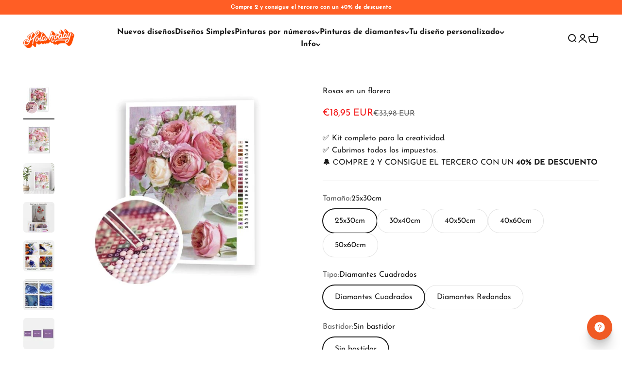

--- FILE ---
content_type: text/html; charset=utf-8
request_url: https://holahobby.store/products/rosas-en-un-florero-pintura-diamante
body_size: 52569
content:
<!doctype html>

<html class="no-js" lang="es" dir="ltr">
  <head>
    <script>
!function (w, d, t) {
  w.TiktokAnalyticsObject=t;var ttq=w[t]=w[t]||[];ttq.methods=["page","track","identify","instances","debug","on","off","once","ready","alias","group","enableCookie","disableCookie"],ttq.setAndDefer=function(t,e){t[e]=function(){t.push([e].concat(Array.prototype.slice.call(arguments,0)))}};for(var i=0;i<ttq.methods.length;i++)ttq.setAndDefer(ttq,ttq.methods[i]);ttq.instance=function(t){for(var e=ttq._i[t]||[],n=0;n<ttq.methods.length;n++)ttq.setAndDefer(e,ttq.methods[n]);return e},ttq.load=function(e,n){var i="https://analytics.tiktok.com/i18n/pixel/events.js";ttq._i=ttq._i||{},ttq._i[e]=[],ttq._i[e]._u=i,ttq._t=ttq._t||{},ttq._t[e]=+new Date,ttq._o=ttq._o||{},ttq._o[e]=n||{};var o=document.createElement("script");o.type="text/javascript",o.async=!0,o.src=i+"?sdkid="+e+"&lib="+t;var a=document.getElementsByTagName("script")[0];a.parentNode.insertBefore(o,a)};

  ttq.load('CKTBKMJC77U81CKCBCPG');
  ttq.page();
}(window, document, 'ttq');
</script>
    <meta charset="utf-8">
    <meta name="viewport" content="width=device-width, initial-scale=1.0, height=device-height, minimum-scale=1.0, maximum-scale=1.0">
    <meta name="theme-color" content="#ffffff">
    <meta name="facebook-domain-verification" content="qqwu2t6on1xr0v1lfyc2k4iw3gadc1" />

    <title>Rosas en un florero pintura diamante</title><meta name="description" content="Un espumoso hermoso Rosas en un florero pintura diamante. Envío gratuito a nivel mundial. Elija entre más de 100 diseños u ordene pintura de diamantes con su propia foto."><link rel="canonical" href="https://holahobby.store/products/rosas-en-un-florero-pintura-diamante"><link rel="shortcut icon" href="//holahobby.store/cdn/shop/files/Holaa_Hobby_FAVICON.png?v=1613757232&width=96">
      <link rel="apple-touch-icon" href="//holahobby.store/cdn/shop/files/Holaa_Hobby_FAVICON.png?v=1613757232&width=180"><link rel="preconnect" href="https://cdn.shopify.com">
    <link rel="preconnect" href="https://fonts.shopifycdn.com" crossorigin>
    <link rel="dns-prefetch" href="https://productreviews.shopifycdn.com"><link rel="preload" href="//holahobby.store/cdn/fonts/josefin_sans/josefinsans_n7.4edc746dce14b53e39df223fba72d5f37c3d525d.woff2" as="font" type="font/woff2" crossorigin><link rel="preload" href="//holahobby.store/cdn/fonts/josefin_sans/josefinsans_n4.70f7efd699799949e6d9f99bc20843a2c86a2e0f.woff2" as="font" type="font/woff2" crossorigin><script src="https://ajax.googleapis.com/ajax/libs/jquery/3.6.3/jquery.min.js"></script><meta property="og:type" content="product">
  <meta property="og:title" content="Rosas en un florero">
  <meta property="product:price:amount" content="18,95">
  <meta property="product:price:currency" content="EUR"><meta property="og:image" content="http://holahobby.store/cdn/shop/products/rosas-en-un-florero-785814.jpg?v=1734074999&width=2048">
  <meta property="og:image:secure_url" content="https://holahobby.store/cdn/shop/products/rosas-en-un-florero-785814.jpg?v=1734074999&width=2048">
  <meta property="og:image:width" content="600">
  <meta property="og:image:height" content="600"><meta property="og:description" content="Un espumoso hermoso Rosas en un florero pintura diamante. Envío gratuito a nivel mundial. Elija entre más de 100 diseños u ordene pintura de diamantes con su propia foto."><meta property="og:url" content="https://holahobby.store/products/rosas-en-un-florero-pintura-diamante">
<meta property="og:site_name" content="Hola Hobby "><meta name="twitter:card" content="summary"><meta name="twitter:title" content="Rosas en un florero">
  <meta name="twitter:description" content="¿QUÉ HAY EN EL PAQUETE? Un lienzo de alta calidad. Instrucción para principiantes. Kit de diamantes de diferentes colores. Bandeja para diamantes. Pegamento, pinzas y bolígrafo. DIAMANTES CUADRADOS VS REDONDOS: ¿CUÁL ES LA DIFERENCIA? Al elegir entre una pintura de diamante cuadrado y redondo, es importante saber que no hay respuestas correctas. ¡Como tantas cosas en la vida, esta es más o menos una preferencia subjetiva! Pero es importante notar que, en la mayoría de los casos, los redondos son más fáciles de ensamblar. Por lo tanto, recomendamos estos para principiantes. ¿QUÉ ES LA PINTURA DE DIAMANTES? La pintura de diamantes es una forma de arte en mosaico en el que el artista aplica resinas brillantes en un lienzo previamente pegado para completar la pintura. El resultado final de varias horas de trabajo es una hermosa obra de arte creada"><meta name="twitter:image" content="https://holahobby.store/cdn/shop/products/rosas-en-un-florero-785814.jpg?crop=center&height=1200&v=1734074999&width=1200">
  <meta name="twitter:image:alt" content="Rosas en un florero - Hola Hobby">
  <script type="application/ld+json">
  {
    "@context": "https://schema.org",
    "@type": "Product",
    "productID": 5477406834839,
    "offers": [{
          "@type": "Offer",
          "name": "25x30cm \/ Diamantes Cuadrados \/ Sin bastidor",
          "availability":"https://schema.org/InStock",
          "price": 18.95,
          "priceCurrency": "EUR",
          "priceValidUntil": "2026-02-01","sku": "rosas-en-un-florero-pintura-diamante-25x30cm-Square-without-frame","url": "https://holahobby.store/products/rosas-en-un-florero-pintura-diamante?variant=40373279916210"
        },
{
          "@type": "Offer",
          "name": "25x30cm \/ Diamantes Redondos \/ Sin bastidor",
          "availability":"https://schema.org/InStock",
          "price": 18.95,
          "priceCurrency": "EUR",
          "priceValidUntil": "2026-02-01","sku": "rosas-en-un-florero-pintura-diamante-25x30cm-Round-without-frame","url": "https://holahobby.store/products/rosas-en-un-florero-pintura-diamante?variant=40373279948978"
        },
{
          "@type": "Offer",
          "name": "30x40cm \/ Diamantes Cuadrados \/ Sin bastidor",
          "availability":"https://schema.org/InStock",
          "price": 21.95,
          "priceCurrency": "EUR",
          "priceValidUntil": "2026-02-01","sku": "rosas-en-un-florero-pintura-diamante-30x40cm-Square-without-frame","url": "https://holahobby.store/products/rosas-en-un-florero-pintura-diamante?variant=40373279981746"
        },
{
          "@type": "Offer",
          "name": "30x40cm \/ Diamantes Redondos \/ Sin bastidor",
          "availability":"https://schema.org/InStock",
          "price": 21.95,
          "priceCurrency": "EUR",
          "priceValidUntil": "2026-02-01","sku": "rosas-en-un-florero-pintura-diamante-30x40cm-Round-without-frame","url": "https://holahobby.store/products/rosas-en-un-florero-pintura-diamante?variant=40373280014514"
        },
{
          "@type": "Offer",
          "name": "40x50cm \/ Diamantes Cuadrados \/ Sin bastidor",
          "availability":"https://schema.org/InStock",
          "price": 26.95,
          "priceCurrency": "EUR",
          "priceValidUntil": "2026-02-01","sku": "rosas-en-un-florero-pintura-diamante-40x50cm-Square-without-frame","url": "https://holahobby.store/products/rosas-en-un-florero-pintura-diamante?variant=40373280047282"
        },
{
          "@type": "Offer",
          "name": "40x50cm \/ Diamantes Redondos \/ Sin bastidor",
          "availability":"https://schema.org/InStock",
          "price": 26.95,
          "priceCurrency": "EUR",
          "priceValidUntil": "2026-02-01","sku": "rosas-en-un-florero-pintura-diamante-40x50cm-Round-without-frame","url": "https://holahobby.store/products/rosas-en-un-florero-pintura-diamante?variant=40373280080050"
        },
{
          "@type": "Offer",
          "name": "40x60cm \/ Diamantes Cuadrados \/ Sin bastidor",
          "availability":"https://schema.org/InStock",
          "price": 31.95,
          "priceCurrency": "EUR",
          "priceValidUntil": "2026-02-01","sku": "rosas-en-un-florero-pintura-diamante-40x60cm-Square-without-frame","url": "https://holahobby.store/products/rosas-en-un-florero-pintura-diamante?variant=40373280112818"
        },
{
          "@type": "Offer",
          "name": "40x60cm \/ Diamantes Redondos \/ Sin bastidor",
          "availability":"https://schema.org/InStock",
          "price": 31.95,
          "priceCurrency": "EUR",
          "priceValidUntil": "2026-02-01","sku": "rosas-en-un-florero-pintura-diamante-40x60cm-Round-without-frame","url": "https://holahobby.store/products/rosas-en-un-florero-pintura-diamante?variant=40373280145586"
        },
{
          "@type": "Offer",
          "name": "50x60cm \/ Diamantes Cuadrados \/ Sin bastidor",
          "availability":"https://schema.org/InStock",
          "price": 41.95,
          "priceCurrency": "EUR",
          "priceValidUntil": "2026-02-01","sku": "rosas-en-un-florero-pintura-diamante-50x60cm-Square-without-frame","url": "https://holahobby.store/products/rosas-en-un-florero-pintura-diamante?variant=40373280178354"
        },
{
          "@type": "Offer",
          "name": "50x60cm \/ Diamantes Redondos \/ Sin bastidor",
          "availability":"https://schema.org/InStock",
          "price": 41.95,
          "priceCurrency": "EUR",
          "priceValidUntil": "2026-02-01","sku": "rosas-en-un-florero-pintura-diamante-50x60cm-Round-without-frame","url": "https://holahobby.store/products/rosas-en-un-florero-pintura-diamante?variant=40373280211122"
        },
{
          "@type": "Offer",
          "name": "30x40cm \/ Diamantes Cuadrados \/ Con bastidor (DIY)",
          "availability":"https://schema.org/InStock",
          "price": 21.95,
          "priceCurrency": "EUR",
          "priceValidUntil": "2026-02-01","sku": "rosas-en-un-florero-pintura-diamante-30x40cm-Square-DIY-frame","url": "https://holahobby.store/products/rosas-en-un-florero-pintura-diamante?variant=40373280243890"
        },
{
          "@type": "Offer",
          "name": "30x40cm \/ Diamantes Redondos \/ Con bastidor (DIY)",
          "availability":"https://schema.org/InStock",
          "price": 21.95,
          "priceCurrency": "EUR",
          "priceValidUntil": "2026-02-01","sku": "rosas-en-un-florero-pintura-diamante-30x40cm-Round-DIY-frame","url": "https://holahobby.store/products/rosas-en-un-florero-pintura-diamante?variant=40373280276658"
        },
{
          "@type": "Offer",
          "name": "40x50cm \/ Diamantes Cuadrados \/ Con bastidor (DIY)",
          "availability":"https://schema.org/InStock",
          "price": 26.95,
          "priceCurrency": "EUR",
          "priceValidUntil": "2026-02-01","sku": "rosas-en-un-florero-pintura-diamante-40x50cm-Square-DIY-frame","url": "https://holahobby.store/products/rosas-en-un-florero-pintura-diamante?variant=40373280309426"
        },
{
          "@type": "Offer",
          "name": "40x50cm \/ Diamantes Redondos \/ Con bastidor (DIY)",
          "availability":"https://schema.org/InStock",
          "price": 26.95,
          "priceCurrency": "EUR",
          "priceValidUntil": "2026-02-01","sku": "rosas-en-un-florero-pintura-diamante-40x50cm-Round-DIY-frame","url": "https://holahobby.store/products/rosas-en-un-florero-pintura-diamante?variant=40373280342194"
        }
],"brand": {
      "@type": "Brand",
      "name": "Hola Hobby"
    },
    "name": "Rosas en un florero",
    "description": "¿QUÉ HAY EN EL PAQUETE?\n\nUn lienzo de alta calidad.\nInstrucción para principiantes.\nKit de diamantes de diferentes colores.\nBandeja para diamantes.\nPegamento, pinzas y bolígrafo.\n\nDIAMANTES CUADRADOS VS REDONDOS: ¿CUÁL ES LA DIFERENCIA?\nAl elegir entre una pintura de diamante cuadrado y redondo, es importante saber que no hay respuestas correctas. ¡Como tantas cosas en la vida, esta es más o menos una preferencia subjetiva!\nPero es importante notar que, en la mayoría de los casos, los redondos son más fáciles de ensamblar. Por lo tanto, recomendamos estos para principiantes.\n\n¿QUÉ ES LA PINTURA DE DIAMANTES?\n\nLa pintura de diamantes es una forma de arte en mosaico en el que el artista aplica resinas brillantes en un lienzo previamente pegado para completar la pintura. El resultado final de varias horas de trabajo es una hermosa obra de arte creada por usted y que puede usarse como un gran elemento interior o adorno.\nAdemás, la pintura de diamantes es una actividad que libera del estrés y que relaja la amígdala, el centro del miedo del cerebro, y le permite a su mente descansar lo que necesita.\n¿POR QUÉ LE ENCANTARÁ LA PINTURA DE DIAMANTES?\n\nTe hará sentir relajado.\nLe quita la mente del estrés diario.\nTe hace sentir más feliz.\nTe hace concentrarte mejor.\nMejora tu salud mental general.\n\nTodos los hechos anteriores están científicamente probados.\n¿POR QUÉ COMPRAR CON NOSOTROS?\n\nTodas las pinturas están hechas de materiales de alta calidad.\nEntrega rápida a cualquier destino.\nEnvío completamente gratis.\nEquipo de atención al cliente a su servicio los 7 días de la semana.\nReembolso del 100% si no está satisfecho con su compra por cualquier motivo.\n",
    "category": "pintura diamante",
    "url": "https://holahobby.store/products/rosas-en-un-florero-pintura-diamante",
    "sku": "rosas-en-un-florero-pintura-diamante-25x30cm-Square-without-frame","weight": {
        "@type": "QuantitativeValue",
        "unitCode": "kg",
        "value": 0.0
      },"image": {
      "@type": "ImageObject",
      "url": "https://holahobby.store/cdn/shop/products/rosas-en-un-florero-785814.jpg?v=1734074999&width=1024",
      "image": "https://holahobby.store/cdn/shop/products/rosas-en-un-florero-785814.jpg?v=1734074999&width=1024",
      "name": "Rosas en un florero - Hola Hobby",
      "width": "1024",
      "height": "1024"
    }
  }
  </script>



  <script type="application/ld+json">
  {
    "@context": "https://schema.org",
    "@type": "BreadcrumbList",
  "itemListElement": [{
      "@type": "ListItem",
      "position": 1,
      "name": "Inicio",
      "item": "https://holahobby.store"
    },{
          "@type": "ListItem",
          "position": 2,
          "name": "Rosas en un florero",
          "item": "https://holahobby.store/products/rosas-en-un-florero-pintura-diamante"
        }]
  }
  </script>

<style>/* Typography (heading) */
  @font-face {
  font-family: "Josefin Sans";
  font-weight: 700;
  font-style: normal;
  font-display: fallback;
  src: url("//holahobby.store/cdn/fonts/josefin_sans/josefinsans_n7.4edc746dce14b53e39df223fba72d5f37c3d525d.woff2") format("woff2"),
       url("//holahobby.store/cdn/fonts/josefin_sans/josefinsans_n7.051568b12ab464ee8f0241094cdd7a1c80fbd08d.woff") format("woff");
}

@font-face {
  font-family: "Josefin Sans";
  font-weight: 700;
  font-style: italic;
  font-display: fallback;
  src: url("//holahobby.store/cdn/fonts/josefin_sans/josefinsans_i7.733dd5c50cdd7b706d9ec731b4016d1edd55db5e.woff2") format("woff2"),
       url("//holahobby.store/cdn/fonts/josefin_sans/josefinsans_i7.094ef86ca8f6eafea52b87b4f09feefb278e539d.woff") format("woff");
}

/* Typography (body) */
  @font-face {
  font-family: "Josefin Sans";
  font-weight: 400;
  font-style: normal;
  font-display: fallback;
  src: url("//holahobby.store/cdn/fonts/josefin_sans/josefinsans_n4.70f7efd699799949e6d9f99bc20843a2c86a2e0f.woff2") format("woff2"),
       url("//holahobby.store/cdn/fonts/josefin_sans/josefinsans_n4.35d308a1bdf56e5556bc2ac79702c721e4e2e983.woff") format("woff");
}

@font-face {
  font-family: "Josefin Sans";
  font-weight: 400;
  font-style: italic;
  font-display: fallback;
  src: url("//holahobby.store/cdn/fonts/josefin_sans/josefinsans_i4.a2ba85bff59cf18a6ad90c24fe1808ddb8ce1343.woff2") format("woff2"),
       url("//holahobby.store/cdn/fonts/josefin_sans/josefinsans_i4.2dba61e1d135ab449e8e134ba633cf0d31863cc4.woff") format("woff");
}

@font-face {
  font-family: "Josefin Sans";
  font-weight: 700;
  font-style: normal;
  font-display: fallback;
  src: url("//holahobby.store/cdn/fonts/josefin_sans/josefinsans_n7.4edc746dce14b53e39df223fba72d5f37c3d525d.woff2") format("woff2"),
       url("//holahobby.store/cdn/fonts/josefin_sans/josefinsans_n7.051568b12ab464ee8f0241094cdd7a1c80fbd08d.woff") format("woff");
}

@font-face {
  font-family: "Josefin Sans";
  font-weight: 700;
  font-style: italic;
  font-display: fallback;
  src: url("//holahobby.store/cdn/fonts/josefin_sans/josefinsans_i7.733dd5c50cdd7b706d9ec731b4016d1edd55db5e.woff2") format("woff2"),
       url("//holahobby.store/cdn/fonts/josefin_sans/josefinsans_i7.094ef86ca8f6eafea52b87b4f09feefb278e539d.woff") format("woff");
}

:root {
    /**
     * ---------------------------------------------------------------------
     * SPACING VARIABLES
     *
     * We are using a spacing inspired from frameworks like Tailwind CSS.
     * ---------------------------------------------------------------------
     */
    --spacing-0-5: 0.125rem; /* 2px */
    --spacing-1: 0.25rem; /* 4px */
    --spacing-1-5: 0.375rem; /* 6px */
    --spacing-2: 0.5rem; /* 8px */
    --spacing-2-5: 0.625rem; /* 10px */
    --spacing-3: 0.75rem; /* 12px */
    --spacing-3-5: 0.875rem; /* 14px */
    --spacing-4: 1rem; /* 16px */
    --spacing-4-5: 1.125rem; /* 18px */
    --spacing-5: 1.25rem; /* 20px */
    --spacing-5-5: 1.375rem; /* 22px */
    --spacing-6: 1.5rem; /* 24px */
    --spacing-6-5: 1.625rem; /* 26px */
    --spacing-7: 1.75rem; /* 28px */
    --spacing-7-5: 1.875rem; /* 30px */
    --spacing-8: 2rem; /* 32px */
    --spacing-8-5: 2.125rem; /* 34px */
    --spacing-9: 2.25rem; /* 36px */
    --spacing-9-5: 2.375rem; /* 38px */
    --spacing-10: 2.5rem; /* 40px */
    --spacing-11: 2.75rem; /* 44px */
    --spacing-12: 3rem; /* 48px */
    --spacing-14: 3.5rem; /* 56px */
    --spacing-16: 4rem; /* 64px */
    --spacing-18: 4.5rem; /* 72px */
    --spacing-20: 5rem; /* 80px */
    --spacing-24: 6rem; /* 96px */
    --spacing-28: 7rem; /* 112px */
    --spacing-32: 8rem; /* 128px */
    --spacing-36: 9rem; /* 144px */
    --spacing-40: 10rem; /* 160px */
    --spacing-44: 11rem; /* 176px */
    --spacing-48: 12rem; /* 192px */
    --spacing-52: 13rem; /* 208px */
    --spacing-56: 14rem; /* 224px */
    --spacing-60: 15rem; /* 240px */
    --spacing-64: 16rem; /* 256px */
    --spacing-72: 18rem; /* 288px */
    --spacing-80: 20rem; /* 320px */
    --spacing-96: 24rem; /* 384px */

    /* Container */
    --container-max-width: 1600px;
    --container-narrow-max-width: 1350px;
    --container-gutter: var(--spacing-5);
    --section-outer-spacing-block: var(--spacing-12);
    --section-inner-max-spacing-block: var(--spacing-10);
    --section-inner-spacing-inline: var(--container-gutter);
    --section-stack-spacing-block: var(--spacing-8);

    /* Grid gutter */
    --grid-gutter: var(--spacing-5);

    /* Product list settings */
    --product-list-row-gap: var(--spacing-8);
    --product-list-column-gap: var(--grid-gutter);

    /* Form settings */
    --input-gap: var(--spacing-2);
    --input-height: 2.625rem;
    --input-padding-inline: var(--spacing-4);

    /* Other sizes */
    --sticky-area-height: calc(var(--sticky-announcement-bar-enabled, 0) * var(--announcement-bar-height, 0px) + var(--sticky-header-enabled, 0) * var(--header-height, 0px));

    /* RTL support */
    --transform-logical-flip: 1;
    --transform-origin-start: left;
    --transform-origin-end: right;

    /**
     * ---------------------------------------------------------------------
     * TYPOGRAPHY
     * ---------------------------------------------------------------------
     */

    /* Font properties */
    --heading-font-family: "Josefin Sans", sans-serif;
    --heading-font-weight: 700;
    --heading-font-style: normal;
    --heading-text-transform: normal;
    --heading-letter-spacing: -0.02em;
    --text-font-family: "Josefin Sans", sans-serif;
    --text-font-weight: 400;
    --text-font-style: normal;
    --text-letter-spacing: 0.0em;

    /* Font sizes */
    --text-h0: 3rem;
    --text-h1: 2.5rem;
    --text-h2: 2rem;
    --text-h3: 1.5rem;
    --text-h4: 1.375rem;
    --text-h5: 1.125rem;
    --text-h6: 1rem;
    --text-xs: 0.6875rem;
    --text-sm: 0.75rem;
    --text-base: 0.875rem;
    --text-lg: 1.125rem;

    /**
     * ---------------------------------------------------------------------
     * COLORS
     * ---------------------------------------------------------------------
     */

    /* Color settings */--accent: 26 26 26;
    --text-primary: 26 26 26;
    --background-primary: 255 255 255;
    --dialog-background: 255 255 255;
    --border-color: var(--text-color, var(--text-primary)) / 0.12;

    /* Button colors */
    --button-background-primary: 26 26 26;
    --button-text-primary: 255 255 255;
    --button-background-secondary: 241 133 52;
    --button-text-secondary: 26 26 26;

    /* Status colors */
    --success-background: 224 244 232;
    --success-text: 0 163 65;
    --warning-background: 253 240 231;
    --warning-text: 241 133 52;
    --error-background: 254 231 231;
    --error-text: 248 58 58;

    /* Product colors */
    --on-sale-text: 243 27 27;
    --on-sale-badge-background: 243 27 27;
    --on-sale-badge-text: 255 255 255;
    --sold-out-badge-background: 0 0 0;
    --sold-out-badge-text: 255 255 255;
    --primary-badge-background: 244 166 162;
    --primary-badge-text: 0 0 0;
    --star-color: 241 133 52;
    --product-card-background: 255 255 255;
    --product-card-text: 26 26 26;

    /* Header colors */
    --header-background: 255 255 255;
    --header-text: 26 26 26;

    /* Footer colors */
    --footer-background: 240 240 240;
    --footer-text: 26 26 26;

    /* Rounded variables (used for border radius) */
    --rounded-xs: 0.25rem;
    --rounded-sm: 0.375rem;
    --rounded: 0.75rem;
    --rounded-lg: 1.5rem;
    --rounded-full: 9999px;

    --rounded-button: 1.5rem;
    --rounded-input: 0.5rem;

    /* Box shadow */
    --shadow-sm: 0 2px 8px rgb(var(--text-primary) / 0.1);
    --shadow: 0 5px 15px rgb(var(--text-primary) / 0.1);
    --shadow-md: 0 5px 30px rgb(var(--text-primary) / 0.1);
    --shadow-block: 0px 18px 50px rgb(var(--text-primary) / 0.1);

    /**
     * ---------------------------------------------------------------------
     * OTHER
     * ---------------------------------------------------------------------
     */

    --cursor-close-svg-url: url(//holahobby.store/cdn/shop/t/37/assets/cursor-close.svg?v=147174565022153725511687969680);
    --cursor-zoom-in-svg-url: url(//holahobby.store/cdn/shop/t/37/assets/cursor-zoom-in.svg?v=154953035094101115921687969680);
    --cursor-zoom-out-svg-url: url(//holahobby.store/cdn/shop/t/37/assets/cursor-zoom-out.svg?v=16155520337305705181687969680);
    --checkmark-svg-url: url(//holahobby.store/cdn/shop/t/37/assets/checkmark.svg?v=77552481021870063511687969680);
  }

  [dir="rtl"]:root {
    /* RTL support */
    --transform-logical-flip: -1;
    --transform-origin-start: right;
    --transform-origin-end: left;
  }

  @media screen and (min-width: 700px) {
    :root {
      /* Typography (font size) */
      --text-h0: 4rem;
      --text-h1: 3rem;
      --text-h2: 2.5rem;
      --text-h3: 2rem;
      --text-h4: 1.625rem;
      --text-h5: 1.25rem;
      --text-h6: 1.125rem;

      --text-xs: 0.75rem;
      --text-sm: 0.875rem;
      --text-base: 1.0rem;
      --text-lg: 1.25rem;

      /* Spacing */
      --container-gutter: 2rem;
      --section-outer-spacing-block: var(--spacing-16);
      --section-inner-max-spacing-block: var(--spacing-12);
      --section-inner-spacing-inline: var(--spacing-12);
      --section-stack-spacing-block: var(--spacing-12);

      /* Grid gutter */
      --grid-gutter: var(--spacing-6);

      /* Product list settings */
      --product-list-row-gap: var(--spacing-12);

      /* Form settings */
      --input-gap: 1rem;
      --input-height: 3.125rem;
      --input-padding-inline: var(--spacing-5);
    }
  }

  @media screen and (min-width: 1000px) {
    :root {
      /* Spacing settings */
      --container-gutter: var(--spacing-12);
      --section-outer-spacing-block: var(--spacing-18);
      --section-inner-max-spacing-block: var(--spacing-16);
      --section-inner-spacing-inline: var(--spacing-16);
      --section-stack-spacing-block: var(--spacing-12);
    }
  }

  @media screen and (min-width: 1150px) {
    :root {
      /* Spacing settings */
      --container-gutter: var(--spacing-12);
      --section-outer-spacing-block: var(--spacing-20);
      --section-inner-max-spacing-block: var(--spacing-16);
      --section-inner-spacing-inline: var(--spacing-16);
      --section-stack-spacing-block: var(--spacing-12);
    }
  }

  @media screen and (min-width: 1400px) {
    :root {
      /* Typography (font size) */
      --text-h0: 5rem;
      --text-h1: 3.75rem;
      --text-h2: 3rem;
      --text-h3: 2.25rem;
      --text-h4: 2rem;
      --text-h5: 1.5rem;
      --text-h6: 1.25rem;

      --section-outer-spacing-block: var(--spacing-24);
      --section-inner-max-spacing-block: var(--spacing-18);
      --section-inner-spacing-inline: var(--spacing-18);
    }
  }

  @media screen and (min-width: 1600px) {
    :root {
      --section-outer-spacing-block: var(--spacing-24);
      --section-inner-max-spacing-block: var(--spacing-20);
      --section-inner-spacing-inline: var(--spacing-20);
    }
  }

  /**
   * ---------------------------------------------------------------------
   * LIQUID DEPENDANT CSS
   *
   * Our main CSS is Liquid free, but some very specific features depend on
   * theme settings, so we have them here
   * ---------------------------------------------------------------------
   */@media screen and (pointer: fine) {
        .button:not([disabled]):hover, .btn:not([disabled]):hover, .shopify-payment-button__button--unbranded:not([disabled]):hover {
          --button-background-opacity: 0.85;
        }

        .button--subdued:not([disabled]):hover {
          --button-background: var(--text-color) / .05 !important;
        }
      }</style><script>
  document.documentElement.classList.replace('no-js', 'js');

  // This allows to expose several variables to the global scope, to be used in scripts
  window.themeVariables = {
    settings: {
      showPageTransition: true,
      headingApparition: "none",
      pageType: "product",
      moneyFormat: "€{{amount_with_comma_separator}}",
      moneyWithCurrencyFormat: "€{{amount_with_comma_separator}} EUR",
      currencyCodeEnabled: true,
      cartType: "drawer",
      showDiscount: false,
      discountMode: "percentage"
    },

    strings: {
      accessibilityClose: "Cerrar",
      accessibilityNext: "Siguiente",
      accessibilityPrevious: "Anterior",
      addToCartButton: "Añadir a la cesta",
      soldOutButton: "Agotado",
      preOrderButton: "Pedido previo",
      unavailableButton: "No disponible",
      closeGallery: "Cerrar galería",
      zoomGallery: "Zoom",
      errorGallery: "No se puede cargar la imagen",
      soldOutBadge: "Agotado",
      discountBadge: "Ahorra @@",
      sku: "SKU:",
      searchNoResults: "No se encontraron resultados.",
      addOrderNote: "Añadir nota al pedido",
      editOrderNote: "Editar nota del pedido",
      shippingEstimatorNoResults: "No hacemos envíos a tu dirección.",
      shippingEstimatorOneResult: "Hay una tarifa de gastos de envío para tu dirección:",
      shippingEstimatorMultipleResults: "Hay varias tarifas de gastos de envío para tu dirección:",
      shippingEstimatorError: "Se produjo un error al recuperar las tarifas de gastos de envío:"
    },

    breakpoints: {
      'sm': 'screen and (min-width: 700px)',
      'md': 'screen and (min-width: 1000px)',
      'lg': 'screen and (min-width: 1150px)',
      'xl': 'screen and (min-width: 1400px)',

      'sm-max': 'screen and (max-width: 699px)',
      'md-max': 'screen and (max-width: 999px)',
      'lg-max': 'screen and (max-width: 1149px)',
      'xl-max': 'screen and (max-width: 1399px)'
    }
  };window.addEventListener('DOMContentLoaded', () => {
      const isReloaded = (window.performance.navigation && window.performance.navigation.type === 1) || window.performance.getEntriesByType('navigation').map((nav) => nav.type).includes('reload');

      if ('animate' in document.documentElement && window.matchMedia('(prefers-reduced-motion: no-preference)').matches && document.referrer.includes(location.host) && !isReloaded) {
        document.body.animate({opacity: [0, 1]}, {duration: 115, fill: 'forwards'});
      }
    });

    window.addEventListener('pageshow', (event) => {
      document.body.classList.remove('page-transition');

      if (event.persisted) {
        document.body.animate({opacity: [0, 1]}, {duration: 0, fill: 'forwards'});
      }
    });// For detecting native share
  document.documentElement.classList.add(`native-share--${navigator.share ? 'enabled' : 'disabled'}`);// We save the product ID in local storage to be eventually used for recently viewed section
    try {
      const recentlyViewedProducts = new Set(JSON.parse(localStorage.getItem('theme:recently-viewed-products') || '[]'));

      recentlyViewedProducts.delete(5477406834839); // Delete first to re-move the product
      recentlyViewedProducts.add(5477406834839);

      localStorage.setItem('theme:recently-viewed-products', JSON.stringify(Array.from(recentlyViewedProducts.values()).reverse()));
    } catch (e) {
      // Safari in private mode does not allow setting item, we silently fail
    }</script><script type="module" src="//holahobby.store/cdn/shop/t/37/assets/vendor.min.js?v=136053555471622566971687969658"></script>
    <script type="module" src="//holahobby.store/cdn/shop/t/37/assets/theme.js?v=1278626798664764331698077442"></script>
    <script type="module" src="//holahobby.store/cdn/shop/t/37/assets/sections.js?v=93083247776677901141701175528"></script>

    <script>window.performance && window.performance.mark && window.performance.mark('shopify.content_for_header.start');</script><meta name="google-site-verification" content="aj2q1thuUdyxylltzHJkSJfp2UvB-iF5LT-DYMMyHbk">
<meta id="shopify-digital-wallet" name="shopify-digital-wallet" content="/44649513111/digital_wallets/dialog">
<meta name="shopify-checkout-api-token" content="f78a6a110bacb19b0868544d3c97dc2e">
<meta id="in-context-paypal-metadata" data-shop-id="44649513111" data-venmo-supported="false" data-environment="production" data-locale="es_ES" data-paypal-v4="true" data-currency="EUR">
<link rel="alternate" type="application/json+oembed" href="https://holahobby.store/products/rosas-en-un-florero-pintura-diamante.oembed">
<script async="async" src="/checkouts/internal/preloads.js?locale=es-DE"></script>
<link rel="preconnect" href="https://shop.app" crossorigin="anonymous">
<script async="async" src="https://shop.app/checkouts/internal/preloads.js?locale=es-DE&shop_id=44649513111" crossorigin="anonymous"></script>
<script id="apple-pay-shop-capabilities" type="application/json">{"shopId":44649513111,"countryCode":"GB","currencyCode":"EUR","merchantCapabilities":["supports3DS"],"merchantId":"gid:\/\/shopify\/Shop\/44649513111","merchantName":"Hola Hobby ","requiredBillingContactFields":["postalAddress","email","phone"],"requiredShippingContactFields":["postalAddress","email","phone"],"shippingType":"shipping","supportedNetworks":["visa","maestro","masterCard","amex","discover","elo"],"total":{"type":"pending","label":"Hola Hobby ","amount":"1.00"},"shopifyPaymentsEnabled":true,"supportsSubscriptions":true}</script>
<script id="shopify-features" type="application/json">{"accessToken":"f78a6a110bacb19b0868544d3c97dc2e","betas":["rich-media-storefront-analytics"],"domain":"holahobby.store","predictiveSearch":true,"shopId":44649513111,"locale":"es"}</script>
<script>var Shopify = Shopify || {};
Shopify.shop = "hobbyparati-es.myshopify.com";
Shopify.locale = "es";
Shopify.currency = {"active":"EUR","rate":"1.0"};
Shopify.country = "DE";
Shopify.theme = {"name":"HolaHobby","id":132622614706,"schema_name":"Custom theme","schema_version":"1.0.0","theme_store_id":null,"role":"main"};
Shopify.theme.handle = "null";
Shopify.theme.style = {"id":null,"handle":null};
Shopify.cdnHost = "holahobby.store/cdn";
Shopify.routes = Shopify.routes || {};
Shopify.routes.root = "/";</script>
<script type="module">!function(o){(o.Shopify=o.Shopify||{}).modules=!0}(window);</script>
<script>!function(o){function n(){var o=[];function n(){o.push(Array.prototype.slice.apply(arguments))}return n.q=o,n}var t=o.Shopify=o.Shopify||{};t.loadFeatures=n(),t.autoloadFeatures=n()}(window);</script>
<script>
  window.ShopifyPay = window.ShopifyPay || {};
  window.ShopifyPay.apiHost = "shop.app\/pay";
  window.ShopifyPay.redirectState = null;
</script>
<script id="shop-js-analytics" type="application/json">{"pageType":"product"}</script>
<script defer="defer" async type="module" src="//holahobby.store/cdn/shopifycloud/shop-js/modules/v2/client.init-shop-cart-sync_2Gr3Q33f.es.esm.js"></script>
<script defer="defer" async type="module" src="//holahobby.store/cdn/shopifycloud/shop-js/modules/v2/chunk.common_noJfOIa7.esm.js"></script>
<script defer="defer" async type="module" src="//holahobby.store/cdn/shopifycloud/shop-js/modules/v2/chunk.modal_Deo2FJQo.esm.js"></script>
<script type="module">
  await import("//holahobby.store/cdn/shopifycloud/shop-js/modules/v2/client.init-shop-cart-sync_2Gr3Q33f.es.esm.js");
await import("//holahobby.store/cdn/shopifycloud/shop-js/modules/v2/chunk.common_noJfOIa7.esm.js");
await import("//holahobby.store/cdn/shopifycloud/shop-js/modules/v2/chunk.modal_Deo2FJQo.esm.js");

  window.Shopify.SignInWithShop?.initShopCartSync?.({"fedCMEnabled":true,"windoidEnabled":true});

</script>
<script>
  window.Shopify = window.Shopify || {};
  if (!window.Shopify.featureAssets) window.Shopify.featureAssets = {};
  window.Shopify.featureAssets['shop-js'] = {"shop-cart-sync":["modules/v2/client.shop-cart-sync_CLKquFP5.es.esm.js","modules/v2/chunk.common_noJfOIa7.esm.js","modules/v2/chunk.modal_Deo2FJQo.esm.js"],"init-fed-cm":["modules/v2/client.init-fed-cm_UIHl99eI.es.esm.js","modules/v2/chunk.common_noJfOIa7.esm.js","modules/v2/chunk.modal_Deo2FJQo.esm.js"],"shop-cash-offers":["modules/v2/client.shop-cash-offers_CmfU17z0.es.esm.js","modules/v2/chunk.common_noJfOIa7.esm.js","modules/v2/chunk.modal_Deo2FJQo.esm.js"],"shop-login-button":["modules/v2/client.shop-login-button_TNcmr2ON.es.esm.js","modules/v2/chunk.common_noJfOIa7.esm.js","modules/v2/chunk.modal_Deo2FJQo.esm.js"],"pay-button":["modules/v2/client.pay-button_Bev6HBFS.es.esm.js","modules/v2/chunk.common_noJfOIa7.esm.js","modules/v2/chunk.modal_Deo2FJQo.esm.js"],"shop-button":["modules/v2/client.shop-button_D1FAYBb2.es.esm.js","modules/v2/chunk.common_noJfOIa7.esm.js","modules/v2/chunk.modal_Deo2FJQo.esm.js"],"avatar":["modules/v2/client.avatar_BTnouDA3.es.esm.js"],"init-windoid":["modules/v2/client.init-windoid_DEZXpPDW.es.esm.js","modules/v2/chunk.common_noJfOIa7.esm.js","modules/v2/chunk.modal_Deo2FJQo.esm.js"],"init-shop-for-new-customer-accounts":["modules/v2/client.init-shop-for-new-customer-accounts_BplbpZyb.es.esm.js","modules/v2/client.shop-login-button_TNcmr2ON.es.esm.js","modules/v2/chunk.common_noJfOIa7.esm.js","modules/v2/chunk.modal_Deo2FJQo.esm.js"],"init-shop-email-lookup-coordinator":["modules/v2/client.init-shop-email-lookup-coordinator_HqkMc84a.es.esm.js","modules/v2/chunk.common_noJfOIa7.esm.js","modules/v2/chunk.modal_Deo2FJQo.esm.js"],"init-shop-cart-sync":["modules/v2/client.init-shop-cart-sync_2Gr3Q33f.es.esm.js","modules/v2/chunk.common_noJfOIa7.esm.js","modules/v2/chunk.modal_Deo2FJQo.esm.js"],"shop-toast-manager":["modules/v2/client.shop-toast-manager_SugAQS8a.es.esm.js","modules/v2/chunk.common_noJfOIa7.esm.js","modules/v2/chunk.modal_Deo2FJQo.esm.js"],"init-customer-accounts":["modules/v2/client.init-customer-accounts_fxIyJgvX.es.esm.js","modules/v2/client.shop-login-button_TNcmr2ON.es.esm.js","modules/v2/chunk.common_noJfOIa7.esm.js","modules/v2/chunk.modal_Deo2FJQo.esm.js"],"init-customer-accounts-sign-up":["modules/v2/client.init-customer-accounts-sign-up_DnItKKRk.es.esm.js","modules/v2/client.shop-login-button_TNcmr2ON.es.esm.js","modules/v2/chunk.common_noJfOIa7.esm.js","modules/v2/chunk.modal_Deo2FJQo.esm.js"],"shop-follow-button":["modules/v2/client.shop-follow-button_Bfwbpk3m.es.esm.js","modules/v2/chunk.common_noJfOIa7.esm.js","modules/v2/chunk.modal_Deo2FJQo.esm.js"],"checkout-modal":["modules/v2/client.checkout-modal_BA6xEtNy.es.esm.js","modules/v2/chunk.common_noJfOIa7.esm.js","modules/v2/chunk.modal_Deo2FJQo.esm.js"],"shop-login":["modules/v2/client.shop-login_D2RP8Rbe.es.esm.js","modules/v2/chunk.common_noJfOIa7.esm.js","modules/v2/chunk.modal_Deo2FJQo.esm.js"],"lead-capture":["modules/v2/client.lead-capture_Dq1M6aah.es.esm.js","modules/v2/chunk.common_noJfOIa7.esm.js","modules/v2/chunk.modal_Deo2FJQo.esm.js"],"payment-terms":["modules/v2/client.payment-terms_DYWUeaxY.es.esm.js","modules/v2/chunk.common_noJfOIa7.esm.js","modules/v2/chunk.modal_Deo2FJQo.esm.js"]};
</script>
<script>(function() {
  var isLoaded = false;
  function asyncLoad() {
    if (isLoaded) return;
    isLoaded = true;
    var urls = ["https:\/\/loox.io\/widget\/E1WFWiXBWF\/loox.1596734440309.js?shop=hobbyparati-es.myshopify.com","https:\/\/assets.getuploadkit.com\/assets\/uploadkit-client.js?shop=hobbyparati-es.myshopify.com","https:\/\/tracker.convead.io\/integration\/shopify\/static.js?shop=hobbyparati-es.myshopify.com","https:\/\/tracker.convead.io\/integration\/shopify\/static.js?shop=hobbyparati-es.myshopify.com","https:\/\/tracker.convead.io\/integration\/shopify\/static.js?shop=hobbyparati-es.myshopify.com","https:\/\/tracker.convead.io\/integration\/shopify\/static.js?shop=hobbyparati-es.myshopify.com","https:\/\/tracker.convead.io\/integration\/shopify\/static.js?shop=hobbyparati-es.myshopify.com","https:\/\/tracker.convead.io\/integration\/shopify\/static.js?shop=hobbyparati-es.myshopify.com","https:\/\/tracker.convead.io\/integration\/shopify\/static.js?shop=hobbyparati-es.myshopify.com","https:\/\/tracker.convead.io\/integration\/shopify\/static.js?shop=hobbyparati-es.myshopify.com","https:\/\/tracker.convead.io\/integration\/shopify\/static.js?shop=hobbyparati-es.myshopify.com","https:\/\/static.free-shipping.app\/free-shipping-user-main.js?shop=hobbyparati-es.myshopify.com","https:\/\/easygdpr.b-cdn.net\/v\/1553540745\/gdpr.min.js?shop=hobbyparati-es.myshopify.com","https:\/\/tracker.convead.io\/integration\/shopify\/static.js?shop=hobbyparati-es.myshopify.com","https:\/\/tracker.convead.io\/integration\/shopify\/static.js?shop=hobbyparati-es.myshopify.com","https:\/\/tracker.convead.io\/integration\/shopify\/static.js?shop=hobbyparati-es.myshopify.com","https:\/\/pixel.orichi.info\/Content\/orichipixel.min.js?v=638149557482730723\u0026shop=hobbyparati-es.myshopify.com","https:\/\/trust.conversionbear.com\/script?app=trust_badge\u0026shop=hobbyparati-es.myshopify.com","https:\/\/trust.conversionbear.com\/script?app=trust_badge\u0026shop=hobbyparati-es.myshopify.com","https:\/\/d68ueg57a8p5r.cloudfront.net\/index.js?shop=hobbyparati-es.myshopify.com","https:\/\/tracker.convead.io\/integration\/shopify\/static.js?shop=hobbyparati-es.myshopify.com","https:\/\/tracker.convead.io\/integration\/shopify\/static.js?shop=hobbyparati-es.myshopify.com","https:\/\/tracker.convead.io\/integration\/shopify\/static.js?shop=hobbyparati-es.myshopify.com","https:\/\/tracker.convead.io\/integration\/shopify\/static.js?shop=hobbyparati-es.myshopify.com","https:\/\/tracker.convead.io\/integration\/shopify\/static.js?shop=hobbyparati-es.myshopify.com","https:\/\/tracker.convead.io\/integration\/shopify\/static.js?shop=hobbyparati-es.myshopify.com","https:\/\/tracker.convead.io\/integration\/shopify\/static.js?shop=hobbyparati-es.myshopify.com","https:\/\/tracker.convead.io\/integration\/shopify\/static.js?shop=hobbyparati-es.myshopify.com","https:\/\/tracker.convead.io\/integration\/shopify\/static.js?shop=hobbyparati-es.myshopify.com","https:\/\/tracker.convead.io\/integration\/shopify\/static.js?shop=hobbyparati-es.myshopify.com","https:\/\/tracker.convead.io\/integration\/shopify\/static.js?shop=hobbyparati-es.myshopify.com","https:\/\/tracker.convead.io\/integration\/shopify\/static.js?shop=hobbyparati-es.myshopify.com","https:\/\/tracker.convead.io\/integration\/shopify\/static.js?shop=hobbyparati-es.myshopify.com","https:\/\/tracker.convead.io\/integration\/shopify\/static.js?shop=hobbyparati-es.myshopify.com","https:\/\/tracker.convead.io\/integration\/shopify\/static.js?shop=hobbyparati-es.myshopify.com","https:\/\/tracker.convead.io\/integration\/shopify\/static.js?shop=hobbyparati-es.myshopify.com","https:\/\/tracker.convead.io\/integration\/shopify\/static.js?shop=hobbyparati-es.myshopify.com","https:\/\/tracker.convead.io\/integration\/shopify\/static.js?shop=hobbyparati-es.myshopify.com","https:\/\/tracker.convead.io\/integration\/shopify\/static.js?shop=hobbyparati-es.myshopify.com","https:\/\/tracker.convead.io\/integration\/shopify\/static.js?shop=hobbyparati-es.myshopify.com","https:\/\/tracker.convead.io\/integration\/shopify\/static.js?shop=hobbyparati-es.myshopify.com","https:\/\/tracker.convead.io\/integration\/shopify\/static.js?shop=hobbyparati-es.myshopify.com","https:\/\/tracker.convead.io\/integration\/shopify\/static.js?shop=hobbyparati-es.myshopify.com","https:\/\/tracker.convead.io\/integration\/shopify\/static.js?shop=hobbyparati-es.myshopify.com","https:\/\/tracker.convead.io\/integration\/shopify\/static.js?shop=hobbyparati-es.myshopify.com","https:\/\/tracker.convead.io\/integration\/shopify\/static.js?shop=hobbyparati-es.myshopify.com","https:\/\/tracker.convead.io\/integration\/shopify\/static.js?shop=hobbyparati-es.myshopify.com","https:\/\/tracker.convead.io\/integration\/shopify\/static.js?shop=hobbyparati-es.myshopify.com","https:\/\/tracker.convead.io\/integration\/shopify\/static.js?shop=hobbyparati-es.myshopify.com","https:\/\/tracker.convead.io\/integration\/shopify\/static.js?shop=hobbyparati-es.myshopify.com","https:\/\/tracker.convead.io\/integration\/shopify\/static.js?shop=hobbyparati-es.myshopify.com","https:\/\/tracker.convead.io\/integration\/shopify\/static.js?shop=hobbyparati-es.myshopify.com","https:\/\/tracker.convead.io\/integration\/shopify\/static.js?shop=hobbyparati-es.myshopify.com","https:\/\/tracker.convead.io\/integration\/shopify\/static.js?shop=hobbyparati-es.myshopify.com","https:\/\/tracker.convead.io\/integration\/shopify\/static.js?shop=hobbyparati-es.myshopify.com","https:\/\/tracker.convead.io\/integration\/shopify\/static.js?shop=hobbyparati-es.myshopify.com","https:\/\/cdn.hextom.com\/js\/eventpromotionbar.js?shop=hobbyparati-es.myshopify.com","\/\/cdn.shopify.com\/proxy\/6cd62bdef1018b665e0bd5ea4f16a8d24a908381442ec37ef83ce432a01f17ac\/api.goaffpro.com\/loader.js?shop=hobbyparati-es.myshopify.com\u0026sp-cache-control=cHVibGljLCBtYXgtYWdlPTkwMA"];
    for (var i = 0; i < urls.length; i++) {
      var s = document.createElement('script');
      s.type = 'text/javascript';
      s.async = true;
      s.src = urls[i];
      var x = document.getElementsByTagName('script')[0];
      x.parentNode.insertBefore(s, x);
    }
  };
  if(window.attachEvent) {
    window.attachEvent('onload', asyncLoad);
  } else {
    window.addEventListener('load', asyncLoad, false);
  }
})();</script>
<script id="__st">var __st={"a":44649513111,"offset":3600,"reqid":"43b0c35c-c90d-4e30-bb8a-1625db4a718c-1769061392","pageurl":"holahobby.store\/products\/rosas-en-un-florero-pintura-diamante","u":"9fd74777ff5b","p":"product","rtyp":"product","rid":5477406834839};</script>
<script>window.ShopifyPaypalV4VisibilityTracking = true;</script>
<script id="captcha-bootstrap">!function(){'use strict';const t='contact',e='account',n='new_comment',o=[[t,t],['blogs',n],['comments',n],[t,'customer']],c=[[e,'customer_login'],[e,'guest_login'],[e,'recover_customer_password'],[e,'create_customer']],r=t=>t.map((([t,e])=>`form[action*='/${t}']:not([data-nocaptcha='true']) input[name='form_type'][value='${e}']`)).join(','),a=t=>()=>t?[...document.querySelectorAll(t)].map((t=>t.form)):[];function s(){const t=[...o],e=r(t);return a(e)}const i='password',u='form_key',d=['recaptcha-v3-token','g-recaptcha-response','h-captcha-response',i],f=()=>{try{return window.sessionStorage}catch{return}},m='__shopify_v',_=t=>t.elements[u];function p(t,e,n=!1){try{const o=window.sessionStorage,c=JSON.parse(o.getItem(e)),{data:r}=function(t){const{data:e,action:n}=t;return t[m]||n?{data:e,action:n}:{data:t,action:n}}(c);for(const[e,n]of Object.entries(r))t.elements[e]&&(t.elements[e].value=n);n&&o.removeItem(e)}catch(o){console.error('form repopulation failed',{error:o})}}const l='form_type',E='cptcha';function T(t){t.dataset[E]=!0}const w=window,h=w.document,L='Shopify',v='ce_forms',y='captcha';let A=!1;((t,e)=>{const n=(g='f06e6c50-85a8-45c8-87d0-21a2b65856fe',I='https://cdn.shopify.com/shopifycloud/storefront-forms-hcaptcha/ce_storefront_forms_captcha_hcaptcha.v1.5.2.iife.js',D={infoText:'Protegido por hCaptcha',privacyText:'Privacidad',termsText:'Términos'},(t,e,n)=>{const o=w[L][v],c=o.bindForm;if(c)return c(t,g,e,D).then(n);var r;o.q.push([[t,g,e,D],n]),r=I,A||(h.body.append(Object.assign(h.createElement('script'),{id:'captcha-provider',async:!0,src:r})),A=!0)});var g,I,D;w[L]=w[L]||{},w[L][v]=w[L][v]||{},w[L][v].q=[],w[L][y]=w[L][y]||{},w[L][y].protect=function(t,e){n(t,void 0,e),T(t)},Object.freeze(w[L][y]),function(t,e,n,w,h,L){const[v,y,A,g]=function(t,e,n){const i=e?o:[],u=t?c:[],d=[...i,...u],f=r(d),m=r(i),_=r(d.filter((([t,e])=>n.includes(e))));return[a(f),a(m),a(_),s()]}(w,h,L),I=t=>{const e=t.target;return e instanceof HTMLFormElement?e:e&&e.form},D=t=>v().includes(t);t.addEventListener('submit',(t=>{const e=I(t);if(!e)return;const n=D(e)&&!e.dataset.hcaptchaBound&&!e.dataset.recaptchaBound,o=_(e),c=g().includes(e)&&(!o||!o.value);(n||c)&&t.preventDefault(),c&&!n&&(function(t){try{if(!f())return;!function(t){const e=f();if(!e)return;const n=_(t);if(!n)return;const o=n.value;o&&e.removeItem(o)}(t);const e=Array.from(Array(32),(()=>Math.random().toString(36)[2])).join('');!function(t,e){_(t)||t.append(Object.assign(document.createElement('input'),{type:'hidden',name:u})),t.elements[u].value=e}(t,e),function(t,e){const n=f();if(!n)return;const o=[...t.querySelectorAll(`input[type='${i}']`)].map((({name:t})=>t)),c=[...d,...o],r={};for(const[a,s]of new FormData(t).entries())c.includes(a)||(r[a]=s);n.setItem(e,JSON.stringify({[m]:1,action:t.action,data:r}))}(t,e)}catch(e){console.error('failed to persist form',e)}}(e),e.submit())}));const S=(t,e)=>{t&&!t.dataset[E]&&(n(t,e.some((e=>e===t))),T(t))};for(const o of['focusin','change'])t.addEventListener(o,(t=>{const e=I(t);D(e)&&S(e,y())}));const B=e.get('form_key'),M=e.get(l),P=B&&M;t.addEventListener('DOMContentLoaded',(()=>{const t=y();if(P)for(const e of t)e.elements[l].value===M&&p(e,B);[...new Set([...A(),...v().filter((t=>'true'===t.dataset.shopifyCaptcha))])].forEach((e=>S(e,t)))}))}(h,new URLSearchParams(w.location.search),n,t,e,['guest_login'])})(!0,!0)}();</script>
<script integrity="sha256-4kQ18oKyAcykRKYeNunJcIwy7WH5gtpwJnB7kiuLZ1E=" data-source-attribution="shopify.loadfeatures" defer="defer" src="//holahobby.store/cdn/shopifycloud/storefront/assets/storefront/load_feature-a0a9edcb.js" crossorigin="anonymous"></script>
<script crossorigin="anonymous" defer="defer" src="//holahobby.store/cdn/shopifycloud/storefront/assets/shopify_pay/storefront-65b4c6d7.js?v=20250812"></script>
<script data-source-attribution="shopify.dynamic_checkout.dynamic.init">var Shopify=Shopify||{};Shopify.PaymentButton=Shopify.PaymentButton||{isStorefrontPortableWallets:!0,init:function(){window.Shopify.PaymentButton.init=function(){};var t=document.createElement("script");t.src="https://holahobby.store/cdn/shopifycloud/portable-wallets/latest/portable-wallets.es.js",t.type="module",document.head.appendChild(t)}};
</script>
<script data-source-attribution="shopify.dynamic_checkout.buyer_consent">
  function portableWalletsHideBuyerConsent(e){var t=document.getElementById("shopify-buyer-consent"),n=document.getElementById("shopify-subscription-policy-button");t&&n&&(t.classList.add("hidden"),t.setAttribute("aria-hidden","true"),n.removeEventListener("click",e))}function portableWalletsShowBuyerConsent(e){var t=document.getElementById("shopify-buyer-consent"),n=document.getElementById("shopify-subscription-policy-button");t&&n&&(t.classList.remove("hidden"),t.removeAttribute("aria-hidden"),n.addEventListener("click",e))}window.Shopify?.PaymentButton&&(window.Shopify.PaymentButton.hideBuyerConsent=portableWalletsHideBuyerConsent,window.Shopify.PaymentButton.showBuyerConsent=portableWalletsShowBuyerConsent);
</script>
<script data-source-attribution="shopify.dynamic_checkout.cart.bootstrap">document.addEventListener("DOMContentLoaded",(function(){function t(){return document.querySelector("shopify-accelerated-checkout-cart, shopify-accelerated-checkout")}if(t())Shopify.PaymentButton.init();else{new MutationObserver((function(e,n){t()&&(Shopify.PaymentButton.init(),n.disconnect())})).observe(document.body,{childList:!0,subtree:!0})}}));
</script>
<script id='scb4127' type='text/javascript' async='' src='https://holahobby.store/cdn/shopifycloud/privacy-banner/storefront-banner.js'></script><link id="shopify-accelerated-checkout-styles" rel="stylesheet" media="screen" href="https://holahobby.store/cdn/shopifycloud/portable-wallets/latest/accelerated-checkout-backwards-compat.css" crossorigin="anonymous">
<style id="shopify-accelerated-checkout-cart">
        #shopify-buyer-consent {
  margin-top: 1em;
  display: inline-block;
  width: 100%;
}

#shopify-buyer-consent.hidden {
  display: none;
}

#shopify-subscription-policy-button {
  background: none;
  border: none;
  padding: 0;
  text-decoration: underline;
  font-size: inherit;
  cursor: pointer;
}

#shopify-subscription-policy-button::before {
  box-shadow: none;
}

      </style>

<script>window.performance && window.performance.mark && window.performance.mark('shopify.content_for_header.end');</script>
<link href="//holahobby.store/cdn/shop/t/37/assets/theme.css?v=175417142833892954471693242296" rel="stylesheet" type="text/css" media="all" /><script>var loox_global_hash = '1768204421552';</script><style>.loox-reviews-default { max-width: 1200px; margin: 0 auto; }.loox-rating .loox-icon { color:#ffba00; }
:root { --lxs-rating-icon-color: #ffba00; }</style>

  






<!--Gem_Page_Header_Script-->
<!-- "snippets/gem-app-header-scripts.liquid" was not rendered, the associated app was uninstalled -->
<!--End_Gem_Page_Header_Script-->

    <link rel="preconnect" href="https://fonts.googleapis.com">
    <link rel="preconnect" href="https://fonts.gstatic.com" crossorigin>
    <link rel="preconnect" href="https://d2ls1pfffhvy22.cloudfront.net">


    

    

    

    
  
<!-- BEGIN app block: shopify://apps/ta-labels-badges/blocks/bss-pl-config-data/91bfe765-b604-49a1-805e-3599fa600b24 --><script
    id='bss-pl-config-data'
>
	let TAE_StoreId = "";
	if (typeof BSS_PL == 'undefined' || TAE_StoreId !== "") {
  		var BSS_PL = {};
		BSS_PL.storeId = null;
		BSS_PL.currentPlan = null;
		BSS_PL.apiServerProduction = null;
		BSS_PL.publicAccessToken = null;
		BSS_PL.customerTags = "null";
		BSS_PL.customerId = "null";
		BSS_PL.storeIdCustomOld = null;
		BSS_PL.storeIdOldWIthPriority = null;
		BSS_PL.storeIdOptimizeAppendLabel = null
		BSS_PL.optimizeCodeIds = null; 
		BSS_PL.extendedFeatureIds = null;
		BSS_PL.integration = null;
		BSS_PL.settingsData  = null;
		BSS_PL.configProductMetafields = null;
		BSS_PL.configVariantMetafields = null;
		
		BSS_PL.configData = [].concat();

		
		BSS_PL.configDataBanner = [].concat();

		
		BSS_PL.configDataPopup = [].concat();

		
		BSS_PL.configDataLabelGroup = [].concat();
		
		
		BSS_PL.collectionID = ``;
		BSS_PL.collectionHandle = ``;
		BSS_PL.collectionTitle = ``;

		
		BSS_PL.conditionConfigData = [].concat();
	}
</script>




<style>
    
    
</style>

<script>
    function bssLoadScripts(src, callback, isDefer = false) {
        const scriptTag = document.createElement('script');
        document.head.appendChild(scriptTag);
        scriptTag.src = src;
        if (isDefer) {
            scriptTag.defer = true;
        } else {
            scriptTag.async = true;
        }
        if (callback) {
            scriptTag.addEventListener('load', function () {
                callback();
            });
        }
    }
    const scriptUrls = [
        "https://cdn.shopify.com/extensions/019bdf67-379d-7b8b-a73d-7733aa4407b8/product-label-559/assets/bss-pl-init-helper.js",
        "https://cdn.shopify.com/extensions/019bdf67-379d-7b8b-a73d-7733aa4407b8/product-label-559/assets/bss-pl-init-config-run-scripts.js",
    ];
    Promise.all(scriptUrls.map((script) => new Promise((resolve) => bssLoadScripts(script, resolve)))).then((res) => {
        console.log('BSS scripts loaded');
        window.bssScriptsLoaded = true;
    });

	function bssInitScripts() {
		if (BSS_PL.configData.length) {
			const enabledFeature = [
				{ type: 1, script: "https://cdn.shopify.com/extensions/019bdf67-379d-7b8b-a73d-7733aa4407b8/product-label-559/assets/bss-pl-init-for-label.js" },
				{ type: 2, badge: [0, 7, 8], script: "https://cdn.shopify.com/extensions/019bdf67-379d-7b8b-a73d-7733aa4407b8/product-label-559/assets/bss-pl-init-for-badge-product-name.js" },
				{ type: 2, badge: [1, 11], script: "https://cdn.shopify.com/extensions/019bdf67-379d-7b8b-a73d-7733aa4407b8/product-label-559/assets/bss-pl-init-for-badge-product-image.js" },
				{ type: 2, badge: 2, script: "https://cdn.shopify.com/extensions/019bdf67-379d-7b8b-a73d-7733aa4407b8/product-label-559/assets/bss-pl-init-for-badge-custom-selector.js" },
				{ type: 2, badge: [3, 9, 10], script: "https://cdn.shopify.com/extensions/019bdf67-379d-7b8b-a73d-7733aa4407b8/product-label-559/assets/bss-pl-init-for-badge-price.js" },
				{ type: 2, badge: 4, script: "https://cdn.shopify.com/extensions/019bdf67-379d-7b8b-a73d-7733aa4407b8/product-label-559/assets/bss-pl-init-for-badge-add-to-cart-btn.js" },
				{ type: 2, badge: 5, script: "https://cdn.shopify.com/extensions/019bdf67-379d-7b8b-a73d-7733aa4407b8/product-label-559/assets/bss-pl-init-for-badge-quantity-box.js" },
				{ type: 2, badge: 6, script: "https://cdn.shopify.com/extensions/019bdf67-379d-7b8b-a73d-7733aa4407b8/product-label-559/assets/bss-pl-init-for-badge-buy-it-now-btn.js" }
			]
				.filter(({ type, badge }) => BSS_PL.configData.some(item => item.label_type === type && (badge === undefined || (Array.isArray(badge) ? badge.includes(item.badge_type) : item.badge_type === badge))) || (type === 1 && BSS_PL.configDataLabelGroup && BSS_PL.configDataLabelGroup.length))
				.map(({ script }) => script);
				
            enabledFeature.forEach((src) => bssLoadScripts(src));

            if (enabledFeature.length) {
                const src = "https://cdn.shopify.com/extensions/019bdf67-379d-7b8b-a73d-7733aa4407b8/product-label-559/assets/bss-product-label-js.js";
                bssLoadScripts(src);
            }
        }

        if (BSS_PL.configDataBanner && BSS_PL.configDataBanner.length) {
            const src = "https://cdn.shopify.com/extensions/019bdf67-379d-7b8b-a73d-7733aa4407b8/product-label-559/assets/bss-product-label-banner.js";
            bssLoadScripts(src);
        }

        if (BSS_PL.configDataPopup && BSS_PL.configDataPopup.length) {
            const src = "https://cdn.shopify.com/extensions/019bdf67-379d-7b8b-a73d-7733aa4407b8/product-label-559/assets/bss-product-label-popup.js";
            bssLoadScripts(src);
        }

        if (window.location.search.includes('bss-pl-custom-selector')) {
            const src = "https://cdn.shopify.com/extensions/019bdf67-379d-7b8b-a73d-7733aa4407b8/product-label-559/assets/bss-product-label-custom-position.js";
            bssLoadScripts(src, null, true);
        }
    }
    bssInitScripts();
</script>


<!-- END app block --><link href="https://cdn.shopify.com/extensions/019bdf67-379d-7b8b-a73d-7733aa4407b8/product-label-559/assets/bss-pl-style.min.css" rel="stylesheet" type="text/css" media="all">
<script src="https://cdn.shopify.com/extensions/19689677-6488-4a31-adf3-fcf4359c5fd9/forms-2295/assets/shopify-forms-loader.js" type="text/javascript" defer="defer"></script>
<link href="https://monorail-edge.shopifysvc.com" rel="dns-prefetch">
<script>(function(){if ("sendBeacon" in navigator && "performance" in window) {try {var session_token_from_headers = performance.getEntriesByType('navigation')[0].serverTiming.find(x => x.name == '_s').description;} catch {var session_token_from_headers = undefined;}var session_cookie_matches = document.cookie.match(/_shopify_s=([^;]*)/);var session_token_from_cookie = session_cookie_matches && session_cookie_matches.length === 2 ? session_cookie_matches[1] : "";var session_token = session_token_from_headers || session_token_from_cookie || "";function handle_abandonment_event(e) {var entries = performance.getEntries().filter(function(entry) {return /monorail-edge.shopifysvc.com/.test(entry.name);});if (!window.abandonment_tracked && entries.length === 0) {window.abandonment_tracked = true;var currentMs = Date.now();var navigation_start = performance.timing.navigationStart;var payload = {shop_id: 44649513111,url: window.location.href,navigation_start,duration: currentMs - navigation_start,session_token,page_type: "product"};window.navigator.sendBeacon("https://monorail-edge.shopifysvc.com/v1/produce", JSON.stringify({schema_id: "online_store_buyer_site_abandonment/1.1",payload: payload,metadata: {event_created_at_ms: currentMs,event_sent_at_ms: currentMs}}));}}window.addEventListener('pagehide', handle_abandonment_event);}}());</script>
<script id="web-pixels-manager-setup">(function e(e,d,r,n,o){if(void 0===o&&(o={}),!Boolean(null===(a=null===(i=window.Shopify)||void 0===i?void 0:i.analytics)||void 0===a?void 0:a.replayQueue)){var i,a;window.Shopify=window.Shopify||{};var t=window.Shopify;t.analytics=t.analytics||{};var s=t.analytics;s.replayQueue=[],s.publish=function(e,d,r){return s.replayQueue.push([e,d,r]),!0};try{self.performance.mark("wpm:start")}catch(e){}var l=function(){var e={modern:/Edge?\/(1{2}[4-9]|1[2-9]\d|[2-9]\d{2}|\d{4,})\.\d+(\.\d+|)|Firefox\/(1{2}[4-9]|1[2-9]\d|[2-9]\d{2}|\d{4,})\.\d+(\.\d+|)|Chrom(ium|e)\/(9{2}|\d{3,})\.\d+(\.\d+|)|(Maci|X1{2}).+ Version\/(15\.\d+|(1[6-9]|[2-9]\d|\d{3,})\.\d+)([,.]\d+|)( \(\w+\)|)( Mobile\/\w+|) Safari\/|Chrome.+OPR\/(9{2}|\d{3,})\.\d+\.\d+|(CPU[ +]OS|iPhone[ +]OS|CPU[ +]iPhone|CPU IPhone OS|CPU iPad OS)[ +]+(15[._]\d+|(1[6-9]|[2-9]\d|\d{3,})[._]\d+)([._]\d+|)|Android:?[ /-](13[3-9]|1[4-9]\d|[2-9]\d{2}|\d{4,})(\.\d+|)(\.\d+|)|Android.+Firefox\/(13[5-9]|1[4-9]\d|[2-9]\d{2}|\d{4,})\.\d+(\.\d+|)|Android.+Chrom(ium|e)\/(13[3-9]|1[4-9]\d|[2-9]\d{2}|\d{4,})\.\d+(\.\d+|)|SamsungBrowser\/([2-9]\d|\d{3,})\.\d+/,legacy:/Edge?\/(1[6-9]|[2-9]\d|\d{3,})\.\d+(\.\d+|)|Firefox\/(5[4-9]|[6-9]\d|\d{3,})\.\d+(\.\d+|)|Chrom(ium|e)\/(5[1-9]|[6-9]\d|\d{3,})\.\d+(\.\d+|)([\d.]+$|.*Safari\/(?![\d.]+ Edge\/[\d.]+$))|(Maci|X1{2}).+ Version\/(10\.\d+|(1[1-9]|[2-9]\d|\d{3,})\.\d+)([,.]\d+|)( \(\w+\)|)( Mobile\/\w+|) Safari\/|Chrome.+OPR\/(3[89]|[4-9]\d|\d{3,})\.\d+\.\d+|(CPU[ +]OS|iPhone[ +]OS|CPU[ +]iPhone|CPU IPhone OS|CPU iPad OS)[ +]+(10[._]\d+|(1[1-9]|[2-9]\d|\d{3,})[._]\d+)([._]\d+|)|Android:?[ /-](13[3-9]|1[4-9]\d|[2-9]\d{2}|\d{4,})(\.\d+|)(\.\d+|)|Mobile Safari.+OPR\/([89]\d|\d{3,})\.\d+\.\d+|Android.+Firefox\/(13[5-9]|1[4-9]\d|[2-9]\d{2}|\d{4,})\.\d+(\.\d+|)|Android.+Chrom(ium|e)\/(13[3-9]|1[4-9]\d|[2-9]\d{2}|\d{4,})\.\d+(\.\d+|)|Android.+(UC? ?Browser|UCWEB|U3)[ /]?(15\.([5-9]|\d{2,})|(1[6-9]|[2-9]\d|\d{3,})\.\d+)\.\d+|SamsungBrowser\/(5\.\d+|([6-9]|\d{2,})\.\d+)|Android.+MQ{2}Browser\/(14(\.(9|\d{2,})|)|(1[5-9]|[2-9]\d|\d{3,})(\.\d+|))(\.\d+|)|K[Aa][Ii]OS\/(3\.\d+|([4-9]|\d{2,})\.\d+)(\.\d+|)/},d=e.modern,r=e.legacy,n=navigator.userAgent;return n.match(d)?"modern":n.match(r)?"legacy":"unknown"}(),u="modern"===l?"modern":"legacy",c=(null!=n?n:{modern:"",legacy:""})[u],f=function(e){return[e.baseUrl,"/wpm","/b",e.hashVersion,"modern"===e.buildTarget?"m":"l",".js"].join("")}({baseUrl:d,hashVersion:r,buildTarget:u}),m=function(e){var d=e.version,r=e.bundleTarget,n=e.surface,o=e.pageUrl,i=e.monorailEndpoint;return{emit:function(e){var a=e.status,t=e.errorMsg,s=(new Date).getTime(),l=JSON.stringify({metadata:{event_sent_at_ms:s},events:[{schema_id:"web_pixels_manager_load/3.1",payload:{version:d,bundle_target:r,page_url:o,status:a,surface:n,error_msg:t},metadata:{event_created_at_ms:s}}]});if(!i)return console&&console.warn&&console.warn("[Web Pixels Manager] No Monorail endpoint provided, skipping logging."),!1;try{return self.navigator.sendBeacon.bind(self.navigator)(i,l)}catch(e){}var u=new XMLHttpRequest;try{return u.open("POST",i,!0),u.setRequestHeader("Content-Type","text/plain"),u.send(l),!0}catch(e){return console&&console.warn&&console.warn("[Web Pixels Manager] Got an unhandled error while logging to Monorail."),!1}}}}({version:r,bundleTarget:l,surface:e.surface,pageUrl:self.location.href,monorailEndpoint:e.monorailEndpoint});try{o.browserTarget=l,function(e){var d=e.src,r=e.async,n=void 0===r||r,o=e.onload,i=e.onerror,a=e.sri,t=e.scriptDataAttributes,s=void 0===t?{}:t,l=document.createElement("script"),u=document.querySelector("head"),c=document.querySelector("body");if(l.async=n,l.src=d,a&&(l.integrity=a,l.crossOrigin="anonymous"),s)for(var f in s)if(Object.prototype.hasOwnProperty.call(s,f))try{l.dataset[f]=s[f]}catch(e){}if(o&&l.addEventListener("load",o),i&&l.addEventListener("error",i),u)u.appendChild(l);else{if(!c)throw new Error("Did not find a head or body element to append the script");c.appendChild(l)}}({src:f,async:!0,onload:function(){if(!function(){var e,d;return Boolean(null===(d=null===(e=window.Shopify)||void 0===e?void 0:e.analytics)||void 0===d?void 0:d.initialized)}()){var d=window.webPixelsManager.init(e)||void 0;if(d){var r=window.Shopify.analytics;r.replayQueue.forEach((function(e){var r=e[0],n=e[1],o=e[2];d.publishCustomEvent(r,n,o)})),r.replayQueue=[],r.publish=d.publishCustomEvent,r.visitor=d.visitor,r.initialized=!0}}},onerror:function(){return m.emit({status:"failed",errorMsg:"".concat(f," has failed to load")})},sri:function(e){var d=/^sha384-[A-Za-z0-9+/=]+$/;return"string"==typeof e&&d.test(e)}(c)?c:"",scriptDataAttributes:o}),m.emit({status:"loading"})}catch(e){m.emit({status:"failed",errorMsg:(null==e?void 0:e.message)||"Unknown error"})}}})({shopId: 44649513111,storefrontBaseUrl: "https://holahobby.store",extensionsBaseUrl: "https://extensions.shopifycdn.com/cdn/shopifycloud/web-pixels-manager",monorailEndpoint: "https://monorail-edge.shopifysvc.com/unstable/produce_batch",surface: "storefront-renderer",enabledBetaFlags: ["2dca8a86"],webPixelsConfigList: [{"id":"2330624381","configuration":"{\"accountID\":\"YpQpjB\",\"webPixelConfig\":\"eyJlbmFibGVBZGRlZFRvQ2FydEV2ZW50cyI6IHRydWV9\"}","eventPayloadVersion":"v1","runtimeContext":"STRICT","scriptVersion":"524f6c1ee37bacdca7657a665bdca589","type":"APP","apiClientId":123074,"privacyPurposes":["ANALYTICS","MARKETING"],"dataSharingAdjustments":{"protectedCustomerApprovalScopes":["read_customer_address","read_customer_email","read_customer_name","read_customer_personal_data","read_customer_phone"]}},{"id":"904135037","configuration":"{\"config\":\"{\\\"pixel_id\\\":\\\"G-28NMNSRF3W\\\",\\\"target_country\\\":\\\"ES\\\",\\\"gtag_events\\\":[{\\\"type\\\":\\\"begin_checkout\\\",\\\"action_label\\\":\\\"G-28NMNSRF3W\\\"},{\\\"type\\\":\\\"search\\\",\\\"action_label\\\":\\\"G-28NMNSRF3W\\\"},{\\\"type\\\":\\\"view_item\\\",\\\"action_label\\\":[\\\"G-28NMNSRF3W\\\",\\\"MC-8XRFDTP2R4\\\"]},{\\\"type\\\":\\\"purchase\\\",\\\"action_label\\\":[\\\"G-28NMNSRF3W\\\",\\\"MC-8XRFDTP2R4\\\"]},{\\\"type\\\":\\\"page_view\\\",\\\"action_label\\\":[\\\"G-28NMNSRF3W\\\",\\\"MC-8XRFDTP2R4\\\"]},{\\\"type\\\":\\\"add_payment_info\\\",\\\"action_label\\\":\\\"G-28NMNSRF3W\\\"},{\\\"type\\\":\\\"add_to_cart\\\",\\\"action_label\\\":\\\"G-28NMNSRF3W\\\"}],\\\"enable_monitoring_mode\\\":false}\"}","eventPayloadVersion":"v1","runtimeContext":"OPEN","scriptVersion":"b2a88bafab3e21179ed38636efcd8a93","type":"APP","apiClientId":1780363,"privacyPurposes":[],"dataSharingAdjustments":{"protectedCustomerApprovalScopes":["read_customer_address","read_customer_email","read_customer_name","read_customer_personal_data","read_customer_phone"]}},{"id":"27885746","configuration":"{\"accountID\":\"234\", \"domain\":\"hobbyparati-es.myshopify.com\"}","eventPayloadVersion":"v1","runtimeContext":"STRICT","scriptVersion":"bda2f1a217c50b1d82a8127d224f97b1","type":"APP","apiClientId":5113899,"privacyPurposes":["ANALYTICS","MARKETING","SALE_OF_DATA"],"dataSharingAdjustments":{"protectedCustomerApprovalScopes":["read_customer_email","read_customer_name","read_customer_personal_data","read_customer_phone"]}},{"id":"24740018","configuration":"{\"hashed_organization_id\":\"30f8087f1d55a56037fa957c885dc2b4_v1\",\"app_key\":\"hobbyparati-es\",\"allow_collect_personal_data\":\"true\"}","eventPayloadVersion":"v1","runtimeContext":"STRICT","scriptVersion":"c3e64302e4c6a915b615bb03ddf3784a","type":"APP","apiClientId":111542,"privacyPurposes":["ANALYTICS","MARKETING","SALE_OF_DATA"],"dataSharingAdjustments":{"protectedCustomerApprovalScopes":["read_customer_address","read_customer_email","read_customer_name","read_customer_personal_data","read_customer_phone"]}},{"id":"14057650","eventPayloadVersion":"1","runtimeContext":"LAX","scriptVersion":"1","type":"CUSTOM","privacyPurposes":["ANALYTICS","MARKETING","SALE_OF_DATA"],"name":"Orichi Facebook Pixel"},{"id":"shopify-app-pixel","configuration":"{}","eventPayloadVersion":"v1","runtimeContext":"STRICT","scriptVersion":"0450","apiClientId":"shopify-pixel","type":"APP","privacyPurposes":["ANALYTICS","MARKETING"]},{"id":"shopify-custom-pixel","eventPayloadVersion":"v1","runtimeContext":"LAX","scriptVersion":"0450","apiClientId":"shopify-pixel","type":"CUSTOM","privacyPurposes":["ANALYTICS","MARKETING"]}],isMerchantRequest: false,initData: {"shop":{"name":"Hola Hobby ","paymentSettings":{"currencyCode":"EUR"},"myshopifyDomain":"hobbyparati-es.myshopify.com","countryCode":"GB","storefrontUrl":"https:\/\/holahobby.store"},"customer":null,"cart":null,"checkout":null,"productVariants":[{"price":{"amount":18.95,"currencyCode":"EUR"},"product":{"title":"Rosas en un florero","vendor":"Hola Hobby","id":"5477406834839","untranslatedTitle":"Rosas en un florero","url":"\/products\/rosas-en-un-florero-pintura-diamante","type":"pintura diamante"},"id":"40373279916210","image":{"src":"\/\/holahobby.store\/cdn\/shop\/products\/rosas-en-un-florero-785814.jpg?v=1734074999"},"sku":"rosas-en-un-florero-pintura-diamante-25x30cm-Square-without-frame","title":"25x30cm \/ Diamantes Cuadrados \/ Sin bastidor","untranslatedTitle":"25x30cm \/ Diamantes Cuadrados \/ Sin bastidor"},{"price":{"amount":18.95,"currencyCode":"EUR"},"product":{"title":"Rosas en un florero","vendor":"Hola Hobby","id":"5477406834839","untranslatedTitle":"Rosas en un florero","url":"\/products\/rosas-en-un-florero-pintura-diamante","type":"pintura diamante"},"id":"40373279948978","image":{"src":"\/\/holahobby.store\/cdn\/shop\/products\/rosas-en-un-florero-785814.jpg?v=1734074999"},"sku":"rosas-en-un-florero-pintura-diamante-25x30cm-Round-without-frame","title":"25x30cm \/ Diamantes Redondos \/ Sin bastidor","untranslatedTitle":"25x30cm \/ Diamantes Redondos \/ Sin bastidor"},{"price":{"amount":21.95,"currencyCode":"EUR"},"product":{"title":"Rosas en un florero","vendor":"Hola Hobby","id":"5477406834839","untranslatedTitle":"Rosas en un florero","url":"\/products\/rosas-en-un-florero-pintura-diamante","type":"pintura diamante"},"id":"40373279981746","image":{"src":"\/\/holahobby.store\/cdn\/shop\/products\/rosas-en-un-florero-785814.jpg?v=1734074999"},"sku":"rosas-en-un-florero-pintura-diamante-30x40cm-Square-without-frame","title":"30x40cm \/ Diamantes Cuadrados \/ Sin bastidor","untranslatedTitle":"30x40cm \/ Diamantes Cuadrados \/ Sin bastidor"},{"price":{"amount":21.95,"currencyCode":"EUR"},"product":{"title":"Rosas en un florero","vendor":"Hola Hobby","id":"5477406834839","untranslatedTitle":"Rosas en un florero","url":"\/products\/rosas-en-un-florero-pintura-diamante","type":"pintura diamante"},"id":"40373280014514","image":{"src":"\/\/holahobby.store\/cdn\/shop\/products\/rosas-en-un-florero-785814.jpg?v=1734074999"},"sku":"rosas-en-un-florero-pintura-diamante-30x40cm-Round-without-frame","title":"30x40cm \/ Diamantes Redondos \/ Sin bastidor","untranslatedTitle":"30x40cm \/ Diamantes Redondos \/ Sin bastidor"},{"price":{"amount":26.95,"currencyCode":"EUR"},"product":{"title":"Rosas en un florero","vendor":"Hola Hobby","id":"5477406834839","untranslatedTitle":"Rosas en un florero","url":"\/products\/rosas-en-un-florero-pintura-diamante","type":"pintura diamante"},"id":"40373280047282","image":{"src":"\/\/holahobby.store\/cdn\/shop\/products\/rosas-en-un-florero-785814.jpg?v=1734074999"},"sku":"rosas-en-un-florero-pintura-diamante-40x50cm-Square-without-frame","title":"40x50cm \/ Diamantes Cuadrados \/ Sin bastidor","untranslatedTitle":"40x50cm \/ Diamantes Cuadrados \/ Sin bastidor"},{"price":{"amount":26.95,"currencyCode":"EUR"},"product":{"title":"Rosas en un florero","vendor":"Hola Hobby","id":"5477406834839","untranslatedTitle":"Rosas en un florero","url":"\/products\/rosas-en-un-florero-pintura-diamante","type":"pintura diamante"},"id":"40373280080050","image":{"src":"\/\/holahobby.store\/cdn\/shop\/products\/rosas-en-un-florero-785814.jpg?v=1734074999"},"sku":"rosas-en-un-florero-pintura-diamante-40x50cm-Round-without-frame","title":"40x50cm \/ Diamantes Redondos \/ Sin bastidor","untranslatedTitle":"40x50cm \/ Diamantes Redondos \/ Sin bastidor"},{"price":{"amount":31.95,"currencyCode":"EUR"},"product":{"title":"Rosas en un florero","vendor":"Hola Hobby","id":"5477406834839","untranslatedTitle":"Rosas en un florero","url":"\/products\/rosas-en-un-florero-pintura-diamante","type":"pintura diamante"},"id":"40373280112818","image":{"src":"\/\/holahobby.store\/cdn\/shop\/products\/rosas-en-un-florero-785814.jpg?v=1734074999"},"sku":"rosas-en-un-florero-pintura-diamante-40x60cm-Square-without-frame","title":"40x60cm \/ Diamantes Cuadrados \/ Sin bastidor","untranslatedTitle":"40x60cm \/ Diamantes Cuadrados \/ Sin bastidor"},{"price":{"amount":31.95,"currencyCode":"EUR"},"product":{"title":"Rosas en un florero","vendor":"Hola Hobby","id":"5477406834839","untranslatedTitle":"Rosas en un florero","url":"\/products\/rosas-en-un-florero-pintura-diamante","type":"pintura diamante"},"id":"40373280145586","image":{"src":"\/\/holahobby.store\/cdn\/shop\/products\/rosas-en-un-florero-785814.jpg?v=1734074999"},"sku":"rosas-en-un-florero-pintura-diamante-40x60cm-Round-without-frame","title":"40x60cm \/ Diamantes Redondos \/ Sin bastidor","untranslatedTitle":"40x60cm \/ Diamantes Redondos \/ Sin bastidor"},{"price":{"amount":41.95,"currencyCode":"EUR"},"product":{"title":"Rosas en un florero","vendor":"Hola Hobby","id":"5477406834839","untranslatedTitle":"Rosas en un florero","url":"\/products\/rosas-en-un-florero-pintura-diamante","type":"pintura diamante"},"id":"40373280178354","image":{"src":"\/\/holahobby.store\/cdn\/shop\/products\/rosas-en-un-florero-785814.jpg?v=1734074999"},"sku":"rosas-en-un-florero-pintura-diamante-50x60cm-Square-without-frame","title":"50x60cm \/ Diamantes Cuadrados \/ Sin bastidor","untranslatedTitle":"50x60cm \/ Diamantes Cuadrados \/ Sin bastidor"},{"price":{"amount":41.95,"currencyCode":"EUR"},"product":{"title":"Rosas en un florero","vendor":"Hola Hobby","id":"5477406834839","untranslatedTitle":"Rosas en un florero","url":"\/products\/rosas-en-un-florero-pintura-diamante","type":"pintura diamante"},"id":"40373280211122","image":{"src":"\/\/holahobby.store\/cdn\/shop\/products\/rosas-en-un-florero-785814.jpg?v=1734074999"},"sku":"rosas-en-un-florero-pintura-diamante-50x60cm-Round-without-frame","title":"50x60cm \/ Diamantes Redondos \/ Sin bastidor","untranslatedTitle":"50x60cm \/ Diamantes Redondos \/ Sin bastidor"},{"price":{"amount":21.95,"currencyCode":"EUR"},"product":{"title":"Rosas en un florero","vendor":"Hola Hobby","id":"5477406834839","untranslatedTitle":"Rosas en un florero","url":"\/products\/rosas-en-un-florero-pintura-diamante","type":"pintura diamante"},"id":"40373280243890","image":{"src":"\/\/holahobby.store\/cdn\/shop\/products\/rosas-en-un-florero-785814.jpg?v=1734074999"},"sku":"rosas-en-un-florero-pintura-diamante-30x40cm-Square-DIY-frame","title":"30x40cm \/ Diamantes Cuadrados \/ Con bastidor (DIY)","untranslatedTitle":"30x40cm \/ Diamantes Cuadrados \/ Con bastidor (DIY)"},{"price":{"amount":21.95,"currencyCode":"EUR"},"product":{"title":"Rosas en un florero","vendor":"Hola Hobby","id":"5477406834839","untranslatedTitle":"Rosas en un florero","url":"\/products\/rosas-en-un-florero-pintura-diamante","type":"pintura diamante"},"id":"40373280276658","image":{"src":"\/\/holahobby.store\/cdn\/shop\/products\/rosas-en-un-florero-785814.jpg?v=1734074999"},"sku":"rosas-en-un-florero-pintura-diamante-30x40cm-Round-DIY-frame","title":"30x40cm \/ Diamantes Redondos \/ Con bastidor (DIY)","untranslatedTitle":"30x40cm \/ Diamantes Redondos \/ Con bastidor (DIY)"},{"price":{"amount":26.95,"currencyCode":"EUR"},"product":{"title":"Rosas en un florero","vendor":"Hola Hobby","id":"5477406834839","untranslatedTitle":"Rosas en un florero","url":"\/products\/rosas-en-un-florero-pintura-diamante","type":"pintura diamante"},"id":"40373280309426","image":{"src":"\/\/holahobby.store\/cdn\/shop\/products\/rosas-en-un-florero-785814.jpg?v=1734074999"},"sku":"rosas-en-un-florero-pintura-diamante-40x50cm-Square-DIY-frame","title":"40x50cm \/ Diamantes Cuadrados \/ Con bastidor (DIY)","untranslatedTitle":"40x50cm \/ Diamantes Cuadrados \/ Con bastidor (DIY)"},{"price":{"amount":26.95,"currencyCode":"EUR"},"product":{"title":"Rosas en un florero","vendor":"Hola Hobby","id":"5477406834839","untranslatedTitle":"Rosas en un florero","url":"\/products\/rosas-en-un-florero-pintura-diamante","type":"pintura diamante"},"id":"40373280342194","image":{"src":"\/\/holahobby.store\/cdn\/shop\/products\/rosas-en-un-florero-785814.jpg?v=1734074999"},"sku":"rosas-en-un-florero-pintura-diamante-40x50cm-Round-DIY-frame","title":"40x50cm \/ Diamantes Redondos \/ Con bastidor (DIY)","untranslatedTitle":"40x50cm \/ Diamantes Redondos \/ Con bastidor (DIY)"}],"purchasingCompany":null},},"https://holahobby.store/cdn","fcfee988w5aeb613cpc8e4bc33m6693e112",{"modern":"","legacy":""},{"shopId":"44649513111","storefrontBaseUrl":"https:\/\/holahobby.store","extensionBaseUrl":"https:\/\/extensions.shopifycdn.com\/cdn\/shopifycloud\/web-pixels-manager","surface":"storefront-renderer","enabledBetaFlags":"[\"2dca8a86\"]","isMerchantRequest":"false","hashVersion":"fcfee988w5aeb613cpc8e4bc33m6693e112","publish":"custom","events":"[[\"page_viewed\",{}],[\"product_viewed\",{\"productVariant\":{\"price\":{\"amount\":18.95,\"currencyCode\":\"EUR\"},\"product\":{\"title\":\"Rosas en un florero\",\"vendor\":\"Hola Hobby\",\"id\":\"5477406834839\",\"untranslatedTitle\":\"Rosas en un florero\",\"url\":\"\/products\/rosas-en-un-florero-pintura-diamante\",\"type\":\"pintura diamante\"},\"id\":\"40373279916210\",\"image\":{\"src\":\"\/\/holahobby.store\/cdn\/shop\/products\/rosas-en-un-florero-785814.jpg?v=1734074999\"},\"sku\":\"rosas-en-un-florero-pintura-diamante-25x30cm-Square-without-frame\",\"title\":\"25x30cm \/ Diamantes Cuadrados \/ Sin bastidor\",\"untranslatedTitle\":\"25x30cm \/ Diamantes Cuadrados \/ Sin bastidor\"}}]]"});</script><script>
  window.ShopifyAnalytics = window.ShopifyAnalytics || {};
  window.ShopifyAnalytics.meta = window.ShopifyAnalytics.meta || {};
  window.ShopifyAnalytics.meta.currency = 'EUR';
  var meta = {"product":{"id":5477406834839,"gid":"gid:\/\/shopify\/Product\/5477406834839","vendor":"Hola Hobby","type":"pintura diamante","handle":"rosas-en-un-florero-pintura-diamante","variants":[{"id":40373279916210,"price":1895,"name":"Rosas en un florero - 25x30cm \/ Diamantes Cuadrados \/ Sin bastidor","public_title":"25x30cm \/ Diamantes Cuadrados \/ Sin bastidor","sku":"rosas-en-un-florero-pintura-diamante-25x30cm-Square-without-frame"},{"id":40373279948978,"price":1895,"name":"Rosas en un florero - 25x30cm \/ Diamantes Redondos \/ Sin bastidor","public_title":"25x30cm \/ Diamantes Redondos \/ Sin bastidor","sku":"rosas-en-un-florero-pintura-diamante-25x30cm-Round-without-frame"},{"id":40373279981746,"price":2195,"name":"Rosas en un florero - 30x40cm \/ Diamantes Cuadrados \/ Sin bastidor","public_title":"30x40cm \/ Diamantes Cuadrados \/ Sin bastidor","sku":"rosas-en-un-florero-pintura-diamante-30x40cm-Square-without-frame"},{"id":40373280014514,"price":2195,"name":"Rosas en un florero - 30x40cm \/ Diamantes Redondos \/ Sin bastidor","public_title":"30x40cm \/ Diamantes Redondos \/ Sin bastidor","sku":"rosas-en-un-florero-pintura-diamante-30x40cm-Round-without-frame"},{"id":40373280047282,"price":2695,"name":"Rosas en un florero - 40x50cm \/ Diamantes Cuadrados \/ Sin bastidor","public_title":"40x50cm \/ Diamantes Cuadrados \/ Sin bastidor","sku":"rosas-en-un-florero-pintura-diamante-40x50cm-Square-without-frame"},{"id":40373280080050,"price":2695,"name":"Rosas en un florero - 40x50cm \/ Diamantes Redondos \/ Sin bastidor","public_title":"40x50cm \/ Diamantes Redondos \/ Sin bastidor","sku":"rosas-en-un-florero-pintura-diamante-40x50cm-Round-without-frame"},{"id":40373280112818,"price":3195,"name":"Rosas en un florero - 40x60cm \/ Diamantes Cuadrados \/ Sin bastidor","public_title":"40x60cm \/ Diamantes Cuadrados \/ Sin bastidor","sku":"rosas-en-un-florero-pintura-diamante-40x60cm-Square-without-frame"},{"id":40373280145586,"price":3195,"name":"Rosas en un florero - 40x60cm \/ Diamantes Redondos \/ Sin bastidor","public_title":"40x60cm \/ Diamantes Redondos \/ Sin bastidor","sku":"rosas-en-un-florero-pintura-diamante-40x60cm-Round-without-frame"},{"id":40373280178354,"price":4195,"name":"Rosas en un florero - 50x60cm \/ Diamantes Cuadrados \/ Sin bastidor","public_title":"50x60cm \/ Diamantes Cuadrados \/ Sin bastidor","sku":"rosas-en-un-florero-pintura-diamante-50x60cm-Square-without-frame"},{"id":40373280211122,"price":4195,"name":"Rosas en un florero - 50x60cm \/ Diamantes Redondos \/ Sin bastidor","public_title":"50x60cm \/ Diamantes Redondos \/ Sin bastidor","sku":"rosas-en-un-florero-pintura-diamante-50x60cm-Round-without-frame"},{"id":40373280243890,"price":2195,"name":"Rosas en un florero - 30x40cm \/ Diamantes Cuadrados \/ Con bastidor (DIY)","public_title":"30x40cm \/ Diamantes Cuadrados \/ Con bastidor (DIY)","sku":"rosas-en-un-florero-pintura-diamante-30x40cm-Square-DIY-frame"},{"id":40373280276658,"price":2195,"name":"Rosas en un florero - 30x40cm \/ Diamantes Redondos \/ Con bastidor (DIY)","public_title":"30x40cm \/ Diamantes Redondos \/ Con bastidor (DIY)","sku":"rosas-en-un-florero-pintura-diamante-30x40cm-Round-DIY-frame"},{"id":40373280309426,"price":2695,"name":"Rosas en un florero - 40x50cm \/ Diamantes Cuadrados \/ Con bastidor (DIY)","public_title":"40x50cm \/ Diamantes Cuadrados \/ Con bastidor (DIY)","sku":"rosas-en-un-florero-pintura-diamante-40x50cm-Square-DIY-frame"},{"id":40373280342194,"price":2695,"name":"Rosas en un florero - 40x50cm \/ Diamantes Redondos \/ Con bastidor (DIY)","public_title":"40x50cm \/ Diamantes Redondos \/ Con bastidor (DIY)","sku":"rosas-en-un-florero-pintura-diamante-40x50cm-Round-DIY-frame"}],"remote":false},"page":{"pageType":"product","resourceType":"product","resourceId":5477406834839,"requestId":"43b0c35c-c90d-4e30-bb8a-1625db4a718c-1769061392"}};
  for (var attr in meta) {
    window.ShopifyAnalytics.meta[attr] = meta[attr];
  }
</script>
<script class="analytics">
  (function () {
    var customDocumentWrite = function(content) {
      var jquery = null;

      if (window.jQuery) {
        jquery = window.jQuery;
      } else if (window.Checkout && window.Checkout.$) {
        jquery = window.Checkout.$;
      }

      if (jquery) {
        jquery('body').append(content);
      }
    };

    var hasLoggedConversion = function(token) {
      if (token) {
        return document.cookie.indexOf('loggedConversion=' + token) !== -1;
      }
      return false;
    }

    var setCookieIfConversion = function(token) {
      if (token) {
        var twoMonthsFromNow = new Date(Date.now());
        twoMonthsFromNow.setMonth(twoMonthsFromNow.getMonth() + 2);

        document.cookie = 'loggedConversion=' + token + '; expires=' + twoMonthsFromNow;
      }
    }

    var trekkie = window.ShopifyAnalytics.lib = window.trekkie = window.trekkie || [];
    if (trekkie.integrations) {
      return;
    }
    trekkie.methods = [
      'identify',
      'page',
      'ready',
      'track',
      'trackForm',
      'trackLink'
    ];
    trekkie.factory = function(method) {
      return function() {
        var args = Array.prototype.slice.call(arguments);
        args.unshift(method);
        trekkie.push(args);
        return trekkie;
      };
    };
    for (var i = 0; i < trekkie.methods.length; i++) {
      var key = trekkie.methods[i];
      trekkie[key] = trekkie.factory(key);
    }
    trekkie.load = function(config) {
      trekkie.config = config || {};
      trekkie.config.initialDocumentCookie = document.cookie;
      var first = document.getElementsByTagName('script')[0];
      var script = document.createElement('script');
      script.type = 'text/javascript';
      script.onerror = function(e) {
        var scriptFallback = document.createElement('script');
        scriptFallback.type = 'text/javascript';
        scriptFallback.onerror = function(error) {
                var Monorail = {
      produce: function produce(monorailDomain, schemaId, payload) {
        var currentMs = new Date().getTime();
        var event = {
          schema_id: schemaId,
          payload: payload,
          metadata: {
            event_created_at_ms: currentMs,
            event_sent_at_ms: currentMs
          }
        };
        return Monorail.sendRequest("https://" + monorailDomain + "/v1/produce", JSON.stringify(event));
      },
      sendRequest: function sendRequest(endpointUrl, payload) {
        // Try the sendBeacon API
        if (window && window.navigator && typeof window.navigator.sendBeacon === 'function' && typeof window.Blob === 'function' && !Monorail.isIos12()) {
          var blobData = new window.Blob([payload], {
            type: 'text/plain'
          });

          if (window.navigator.sendBeacon(endpointUrl, blobData)) {
            return true;
          } // sendBeacon was not successful

        } // XHR beacon

        var xhr = new XMLHttpRequest();

        try {
          xhr.open('POST', endpointUrl);
          xhr.setRequestHeader('Content-Type', 'text/plain');
          xhr.send(payload);
        } catch (e) {
          console.log(e);
        }

        return false;
      },
      isIos12: function isIos12() {
        return window.navigator.userAgent.lastIndexOf('iPhone; CPU iPhone OS 12_') !== -1 || window.navigator.userAgent.lastIndexOf('iPad; CPU OS 12_') !== -1;
      }
    };
    Monorail.produce('monorail-edge.shopifysvc.com',
      'trekkie_storefront_load_errors/1.1',
      {shop_id: 44649513111,
      theme_id: 132622614706,
      app_name: "storefront",
      context_url: window.location.href,
      source_url: "//holahobby.store/cdn/s/trekkie.storefront.1bbfab421998800ff09850b62e84b8915387986d.min.js"});

        };
        scriptFallback.async = true;
        scriptFallback.src = '//holahobby.store/cdn/s/trekkie.storefront.1bbfab421998800ff09850b62e84b8915387986d.min.js';
        first.parentNode.insertBefore(scriptFallback, first);
      };
      script.async = true;
      script.src = '//holahobby.store/cdn/s/trekkie.storefront.1bbfab421998800ff09850b62e84b8915387986d.min.js';
      first.parentNode.insertBefore(script, first);
    };
    trekkie.load(
      {"Trekkie":{"appName":"storefront","development":false,"defaultAttributes":{"shopId":44649513111,"isMerchantRequest":null,"themeId":132622614706,"themeCityHash":"18314065742054091022","contentLanguage":"es","currency":"EUR","eventMetadataId":"26619144-0242-4086-9543-04acc161f4aa"},"isServerSideCookieWritingEnabled":true,"monorailRegion":"shop_domain","enabledBetaFlags":["65f19447"]},"Session Attribution":{},"S2S":{"facebookCapiEnabled":false,"source":"trekkie-storefront-renderer","apiClientId":580111}}
    );

    var loaded = false;
    trekkie.ready(function() {
      if (loaded) return;
      loaded = true;

      window.ShopifyAnalytics.lib = window.trekkie;

      var originalDocumentWrite = document.write;
      document.write = customDocumentWrite;
      try { window.ShopifyAnalytics.merchantGoogleAnalytics.call(this); } catch(error) {};
      document.write = originalDocumentWrite;

      window.ShopifyAnalytics.lib.page(null,{"pageType":"product","resourceType":"product","resourceId":5477406834839,"requestId":"43b0c35c-c90d-4e30-bb8a-1625db4a718c-1769061392","shopifyEmitted":true});

      var match = window.location.pathname.match(/checkouts\/(.+)\/(thank_you|post_purchase)/)
      var token = match? match[1]: undefined;
      if (!hasLoggedConversion(token)) {
        setCookieIfConversion(token);
        window.ShopifyAnalytics.lib.track("Viewed Product",{"currency":"EUR","variantId":40373279916210,"productId":5477406834839,"productGid":"gid:\/\/shopify\/Product\/5477406834839","name":"Rosas en un florero - 25x30cm \/ Diamantes Cuadrados \/ Sin bastidor","price":"18.95","sku":"rosas-en-un-florero-pintura-diamante-25x30cm-Square-without-frame","brand":"Hola Hobby","variant":"25x30cm \/ Diamantes Cuadrados \/ Sin bastidor","category":"pintura diamante","nonInteraction":true,"remote":false},undefined,undefined,{"shopifyEmitted":true});
      window.ShopifyAnalytics.lib.track("monorail:\/\/trekkie_storefront_viewed_product\/1.1",{"currency":"EUR","variantId":40373279916210,"productId":5477406834839,"productGid":"gid:\/\/shopify\/Product\/5477406834839","name":"Rosas en un florero - 25x30cm \/ Diamantes Cuadrados \/ Sin bastidor","price":"18.95","sku":"rosas-en-un-florero-pintura-diamante-25x30cm-Square-without-frame","brand":"Hola Hobby","variant":"25x30cm \/ Diamantes Cuadrados \/ Sin bastidor","category":"pintura diamante","nonInteraction":true,"remote":false,"referer":"https:\/\/holahobby.store\/products\/rosas-en-un-florero-pintura-diamante"});
      }
    });


        var eventsListenerScript = document.createElement('script');
        eventsListenerScript.async = true;
        eventsListenerScript.src = "//holahobby.store/cdn/shopifycloud/storefront/assets/shop_events_listener-3da45d37.js";
        document.getElementsByTagName('head')[0].appendChild(eventsListenerScript);

})();</script>
  <script>
  if (!window.ga || (window.ga && typeof window.ga !== 'function')) {
    window.ga = function ga() {
      (window.ga.q = window.ga.q || []).push(arguments);
      if (window.Shopify && window.Shopify.analytics && typeof window.Shopify.analytics.publish === 'function') {
        window.Shopify.analytics.publish("ga_stub_called", {}, {sendTo: "google_osp_migration"});
      }
      console.error("Shopify's Google Analytics stub called with:", Array.from(arguments), "\nSee https://help.shopify.com/manual/promoting-marketing/pixels/pixel-migration#google for more information.");
    };
    if (window.Shopify && window.Shopify.analytics && typeof window.Shopify.analytics.publish === 'function') {
      window.Shopify.analytics.publish("ga_stub_initialized", {}, {sendTo: "google_osp_migration"});
    }
  }
</script>
<script
  defer
  src="https://holahobby.store/cdn/shopifycloud/perf-kit/shopify-perf-kit-3.0.4.min.js"
  data-application="storefront-renderer"
  data-shop-id="44649513111"
  data-render-region="gcp-us-east1"
  data-page-type="product"
  data-theme-instance-id="132622614706"
  data-theme-name="Custom theme"
  data-theme-version="1.0.0"
  data-monorail-region="shop_domain"
  data-resource-timing-sampling-rate="10"
  data-shs="true"
  data-shs-beacon="true"
  data-shs-export-with-fetch="true"
  data-shs-logs-sample-rate="1"
  data-shs-beacon-endpoint="https://holahobby.store/api/collect"
></script>
</head>

  <body class="page-transition zoom-image--enabled"><!-- DRAWER -->
<template id="drawer-default-template">
  <style>
    [hidden] {
      display: none !important;
    }
  </style>

  <button part="outside-close-button" is="close-button" aria-label="Cerrar"><svg role="presentation" stroke-width="2" focusable="false" width="24" height="24" class="icon icon-close" viewBox="0 0 24 24">
        <path d="M17.658 6.343 6.344 17.657M17.658 17.657 6.344 6.343" stroke="currentColor"></path>
      </svg></button>

  <div part="overlay"></div>

  <div part="content">
    <header part="header">
      <slot name="header"></slot>

      <button part="close-button" is="close-button" aria-label="Cerrar"><svg role="presentation" stroke-width="2" focusable="false" width="24" height="24" class="icon icon-close" viewBox="0 0 24 24">
        <path d="M17.658 6.343 6.344 17.657M17.658 17.657 6.344 6.343" stroke="currentColor"></path>
      </svg></button>
    </header>

    <div part="body">
      <slot></slot>
    </div>

    <footer part="footer">
      <slot name="footer"></slot>
    </footer>
  </div>
</template>

<!-- POPOVER -->
<template id="popover-default-template">
  <button part="outside-close-button" is="close-button" aria-label="Cerrar"><svg role="presentation" stroke-width="2" focusable="false" width="24" height="24" class="icon icon-close" viewBox="0 0 24 24">
        <path d="M17.658 6.343 6.344 17.657M17.658 17.657 6.344 6.343" stroke="currentColor"></path>
      </svg></button>

  <div part="overlay"></div>

  <div part="content">
    <header part="title">
      <slot name="title"></slot>
    </header>

    <div part="body">
      <slot></slot>
    </div>
  </div>
</template><a href="#main" class="skip-to-content sr-only">Ir al contenido</a><!-- BEGIN sections: header-group -->
<aside id="shopify-section-sections--16114068160690__announcement-bar" class="shopify-section shopify-section-group-header-group shopify-section--announcement-bar"><style>
    :root {
      --sticky-announcement-bar-enabled:0;
    }</style><height-observer variable="announcement-bar">
    <div class="announcement-bar bg-custom text-custom"style="--background: 255 94 37; --text-color: 255 255 255;"><div class="container">
          <div class="announcement-bar__wrapper justify-center"><announcement-bar swipeable id="announcement-bar" class="announcement-bar__static-list"><p class="bold text-xs " >Сompre 2 y consigue el tercero con un 40% de descuento
</p></announcement-bar></div>
        </div></div>
  </height-observer>

  <script>
    document.documentElement.style.setProperty('--announcement-bar-height', Math.round(document.getElementById('shopify-section-sections--16114068160690__announcement-bar').clientHeight) + 'px');
  </script><style> @media only screen and (max-width: 767px) {#shopify-section-sections--16114068160690__announcement-bar p {font-size: 12px; }} @media screen and (min-width: 700px) {#shopify-section-sections--16114068160690__announcement-bar .announcement-bar {padding-block-start: 5px; padding-block-end: 5px; }} </style></aside><header id="shopify-section-sections--16114068160690__header" class="shopify-section shopify-section-group-header-group shopify-section--header"><style>
  :root {
    --sticky-header-enabled:1;
  }

  #shopify-section-sections--16114068160690__header {
    --header-grid-template: "main-nav logo secondary-nav" / minmax(0, 1fr) auto minmax(0, 1fr);
    --header-padding-block: var(--spacing-3);
    --header-background-opacity: 1.0;
    --header-background-blur-radius: 0px;
    --header-transparent-text-color: 255 255 255;--header-logo-width: 80px;
      --header-logo-height: 30px;position: sticky;
    top: 0;
    z-index: 10;
  }.shopify-section--announcement-bar ~ #shopify-section-sections--16114068160690__header {
      top: calc(var(--sticky-announcement-bar-enabled, 0) * var(--announcement-bar-height, 0px));
    }@media screen and (max-width: 699px) {
      .navigation-drawer {
        --drawer-content-max-height: calc(100vh - (var(--spacing-2) * 2));
      }
    }@media screen and (min-width: 700px) {
    #shopify-section-sections--16114068160690__header {--header-logo-width: 105px;
        --header-logo-height: 39px;--header-padding-block: var(--spacing-6);
    }
  }@media screen and (min-width: 1150px) {#shopify-section-sections--16114068160690__header {
        --header-grid-template: "logo main-nav secondary-nav" / minmax(0, 1fr) fit-content(70%) minmax(0, 1fr);
      }
    }</style>

<height-observer variable="header">
  <store-header class="header" hide-on-scroll="100" sticky>
    <div class="header__wrapper"><div class="header__main-nav">
        <div class="header__icon-list">
          <button type="button" class="tap-area lg:hidden" aria-controls="header-sidebar-menu">
            <span class="sr-only">Abrir menú de navegación</span><svg role="presentation" stroke-width="2" focusable="false" width="22" height="22" class="icon icon-hamburger" viewBox="0 0 22 22">
        <path d="M1 5h20M1 11h20M1 17h20" stroke="currentColor" stroke-linecap="round"></path>
      </svg></button>

          <a href="/search" class="tap-area sm:hidden" aria-controls="search-drawer">
            <span class="sr-only">Abrir búsqueda</span><svg role="presentation" stroke-width="2" focusable="false" width="22" height="22" class="icon icon-search" viewBox="0 0 22 22">
        <circle cx="11" cy="10" r="7" fill="none" stroke="currentColor"></circle>
        <path d="m16 15 3 3" stroke="currentColor" stroke-linecap="round" stroke-linejoin="round"></path>
      </svg></a><nav class="header__link-list justify-center wrap" role="navigation">
              <ul class="contents" role="list">

                  <li><a href="/collections/nuevos-disenos" class="bold link-faded-reverse" >Nuevos diseños</a></li>

                  <li><a href="/collections/disenos-simples" class="bold link-faded-reverse" >Diseños Simples</a></li>

                  <li><details class="relative" is="dropdown-disclosure" trigger="hover">
                          <summary class="text-with-icon gap-2.5 bold link-faded-reverse" data-url="/collections/masvendidos-pintura-por-numeros">Pinturas por números<svg role="presentation" focusable="false" width="10" height="7" class="icon icon-chevron-bottom" viewBox="0 0 10 7">
        <path d="m1 1 4 4 4-4" fill="none" stroke="currentColor" stroke-width="2"></path>
      </svg></summary>

                          <div class="dropdown-menu">
                            <ul class="contents" role="list"><li><a href="/collections/masvendidos-pintura-por-numeros" class="dropdown-menu__item group" >
                                      <span><span class="reversed-link">🔥 ¡MÁS VENDIDOS!</span></span>
                                    </a></li><li><details class="relative" is="dropdown-disclosure" trigger="hover">
                                      <summary class="dropdown-menu__item group" >
                                        <span><span class="reversed-link">🐶 Animales</span></span><svg role="presentation" focusable="false" width="7" height="10" class="icon icon-chevron-right" viewBox="0 0 7 10">
        <path d="m1 9 4-4-4-4" fill="none" stroke="currentColor" stroke-width="2"></path>
      </svg></summary>

                                      <div class="dropdown-menu">
                                        <ul class="contents" role="list"><li>
                                              <a href="/collections/elefantes-pintura-por-numeros" class="dropdown-menu__item group" >
                                                <span><span class="reversed-link">Elefante</span></span>
                                              </a>
                                            </li><li>
                                              <a href="/collections/perros-pintura-por-numeros" class="dropdown-menu__item group" >
                                                <span><span class="reversed-link">Perros</span></span>
                                              </a>
                                            </li><li>
                                              <a href="/collections/gatos-pintura-por-numeros" class="dropdown-menu__item group" >
                                                <span><span class="reversed-link">Gatos</span></span>
                                              </a>
                                            </li><li>
                                              <a href="/collections/jirafas-pintura-por-numeros" class="dropdown-menu__item group" >
                                                <span><span class="reversed-link">Jirafas</span></span>
                                              </a>
                                            </li><li>
                                              <a href="/collections/lobos-pinturas-por-numeros" class="dropdown-menu__item group" >
                                                <span><span class="reversed-link">Lobos</span></span>
                                              </a>
                                            </li><li>
                                              <a href="/collections/pinturas-por-numeros-ciervos" class="dropdown-menu__item group" >
                                                <span><span class="reversed-link">Ciervos</span></span>
                                              </a>
                                            </li><li>
                                              <a href="/collections/tigres-pinturas-por-numeros" class="dropdown-menu__item group" >
                                                <span><span class="reversed-link">Tigres</span></span>
                                              </a>
                                            </li><li>
                                              <a href="/collections/leones-pinturas-por-numeros" class="dropdown-menu__item group" >
                                                <span><span class="reversed-link">Leones</span></span>
                                              </a>
                                            </li><li>
                                              <a href="/collections/animales-pintura-por-numeros" class="dropdown-menu__item group" >
                                                <span><span class="reversed-link">Todos los "Animales"</span></span>
                                              </a>
                                            </li></ul>
                                      </div>
                                    </details></li><li><details class="relative" is="dropdown-disclosure" trigger="hover">
                                      <summary class="dropdown-menu__item group" >
                                        <span><span class="reversed-link">🌄 Paisajes y aves</span></span><svg role="presentation" focusable="false" width="7" height="10" class="icon icon-chevron-right" viewBox="0 0 7 10">
        <path d="m1 9 4-4-4-4" fill="none" stroke="currentColor" stroke-width="2"></path>
      </svg></summary>

                                      <div class="dropdown-menu">
                                        <ul class="contents" role="list"><li>
                                              <a href="/collections/naturaleza-pintura-por-numeros" class="dropdown-menu__item group" >
                                                <span><span class="reversed-link">Naturaleza</span></span>
                                              </a>
                                            </li><li>
                                              <a href="/collections/flores-pintura-por-numeros" class="dropdown-menu__item group" >
                                                <span><span class="reversed-link">Flores</span></span>
                                              </a>
                                            </li><li>
                                              <a href="/collections/pajaros-pintura-por-numeros" class="dropdown-menu__item group" >
                                                <span><span class="reversed-link">Pájaros</span></span>
                                              </a>
                                            </li><li>
                                              <a href="/collections/buhos-pintura-por-numeros" class="dropdown-menu__item group" >
                                                <span><span class="reversed-link">Buhos</span></span>
                                              </a>
                                            </li><li>
                                              <a href="/collections/mariposas-pintura-por-numeros" class="dropdown-menu__item group" >
                                                <span><span class="reversed-link">Mariposas</span></span>
                                              </a>
                                            </li><li>
                                              <a href="/collections/barcos-pinturas-por-numeros" class="dropdown-menu__item group" >
                                                <span><span class="reversed-link">Barcos</span></span>
                                              </a>
                                            </li><li>
                                              <a href="/collections/paisajes-y-aves" class="dropdown-menu__item group" >
                                                <span><span class="reversed-link">Todos los "Paisajes y aves"</span></span>
                                              </a>
                                            </li></ul>
                                      </div>
                                    </details></li><li><details class="relative" is="dropdown-disclosure" trigger="hover">
                                      <summary class="dropdown-menu__item group" >
                                        <span><span class="reversed-link">🏰 Urbanos y personas</span></span><svg role="presentation" focusable="false" width="7" height="10" class="icon icon-chevron-right" viewBox="0 0 7 10">
        <path d="m1 9 4-4-4-4" fill="none" stroke="currentColor" stroke-width="2"></path>
      </svg></summary>

                                      <div class="dropdown-menu">
                                        <ul class="contents" role="list"><li>
                                              <a href="/collections/personas-pintura-por-numeros" class="dropdown-menu__item group" >
                                                <span><span class="reversed-link">Personas</span></span>
                                              </a>
                                            </li><li>
                                              <a href="/collections/pinturas-por-numeros-mujer" class="dropdown-menu__item group" >
                                                <span><span class="reversed-link">Mujer</span></span>
                                              </a>
                                            </li><li>
                                              <a href="/collections/pinturas-por-numeros-chicas-y-animales" class="dropdown-menu__item group" >
                                                <span><span class="reversed-link">Chicas y animales</span></span>
                                              </a>
                                            </li><li>
                                              <a href="/collections/urbanos-pintura-por-numeros" class="dropdown-menu__item group" >
                                                <span><span class="reversed-link">Ciudades</span></span>
                                              </a>
                                            </li><li>
                                              <a href="/collections/madrid-pinturas-por-numeros" class="dropdown-menu__item group" >
                                                <span><span class="reversed-link">Madrid</span></span>
                                              </a>
                                            </li><li>
                                              <a href="/collections/londres-pinturas-por-numeros" class="dropdown-menu__item group" >
                                                <span><span class="reversed-link">Londres</span></span>
                                              </a>
                                            </li><li>
                                              <a href="/collections/pinturas-famosas-pinturas-por-numeros" class="dropdown-menu__item group" >
                                                <span><span class="reversed-link">Pinturas famosas</span></span>
                                              </a>
                                            </li></ul>
                                      </div>
                                    </details></li><li><details class="relative" is="dropdown-disclosure" trigger="hover">
                                      <summary class="dropdown-menu__item group" >
                                        <span><span class="reversed-link">🌟 Fantasía y abstracción</span></span><svg role="presentation" focusable="false" width="7" height="10" class="icon icon-chevron-right" viewBox="0 0 7 10">
        <path d="m1 9 4-4-4-4" fill="none" stroke="currentColor" stroke-width="2"></path>
      </svg></summary>

                                      <div class="dropdown-menu">
                                        <ul class="contents" role="list"><li>
                                              <a href="/collections/fantasia-pintura-por-numeros" class="dropdown-menu__item group" >
                                                <span><span class="reversed-link">Fantasia</span></span>
                                              </a>
                                            </li><li>
                                              <a href="/collections/abstraccion-pinturas-por-numeros" class="dropdown-menu__item group" >
                                                <span><span class="reversed-link">Abstracción</span></span>
                                              </a>
                                            </li><li>
                                              <a href="/collections/infantil-pinturas-por-numeros" class="dropdown-menu__item group" >
                                                <span><span class="reversed-link">Infantil</span></span>
                                              </a>
                                            </li><li>
                                              <a href="/collections/fantasia-y-abstraccion" class="dropdown-menu__item group" >
                                                <span><span class="reversed-link">Todos los "Fantasía y abstracción"</span></span>
                                              </a>
                                            </li></ul>
                                      </div>
                                    </details></li><li><a href="/collections/disenos-simples" class="dropdown-menu__item group" >
                                      <span><span class="reversed-link">♦️ Diseños Simples</span></span>
                                    </a></li><li><a href="/collections/accesorios-pbn" class="dropdown-menu__item group" >
                                      <span><span class="reversed-link">🖌 Accesorios</span></span>
                                    </a></li><li><a href="/products/tarjeta-regalo" class="dropdown-menu__item group" >
                                      <span><span class="reversed-link">🎁 Tarjeta Regalo</span></span>
                                    </a></li></ul>
                          </div>
                        </details></li>

                  <li><details class="relative" is="dropdown-disclosure" trigger="hover">
                          <summary class="text-with-icon gap-2.5 bold link-faded-reverse" data-url="/collections/pinturas-de-diamantes-mas-vendidos">Pinturas de diamantes<svg role="presentation" focusable="false" width="10" height="7" class="icon icon-chevron-bottom" viewBox="0 0 10 7">
        <path d="m1 1 4 4 4-4" fill="none" stroke="currentColor" stroke-width="2"></path>
      </svg></summary>

                          <div class="dropdown-menu">
                            <ul class="contents" role="list"><li><a href="/collections/pinturas-de-diamantes-mas-vendidos" class="dropdown-menu__item group" >
                                      <span><span class="reversed-link">🔥 ¡MÁS VENDIDOS!</span></span>
                                    </a></li><li><details class="relative" is="dropdown-disclosure" trigger="hover">
                                      <summary class="dropdown-menu__item group" data-url="/collections/pinturas-de-diamantes-animales">
                                        <span><span class="reversed-link">🐱 Animales</span></span><svg role="presentation" focusable="false" width="7" height="10" class="icon icon-chevron-right" viewBox="0 0 7 10">
        <path d="m1 9 4-4-4-4" fill="none" stroke="currentColor" stroke-width="2"></path>
      </svg></summary>

                                      <div class="dropdown-menu">
                                        <ul class="contents" role="list"><li>
                                              <a href="/collections/pinturas-de-diamantes-jirafas" class="dropdown-menu__item group" >
                                                <span><span class="reversed-link">Jirafas</span></span>
                                              </a>
                                            </li><li>
                                              <a href="/collections/pinturas-de-diamantes-elefantes" class="dropdown-menu__item group" >
                                                <span><span class="reversed-link">Elefantes</span></span>
                                              </a>
                                            </li><li>
                                              <a href="/collections/pinturas-de-diamantes-gatos" class="dropdown-menu__item group" >
                                                <span><span class="reversed-link">Gatos</span></span>
                                              </a>
                                            </li><li>
                                              <a href="/collections/pinturas-de-diamantes-perros" class="dropdown-menu__item group" >
                                                <span><span class="reversed-link">Perros</span></span>
                                              </a>
                                            </li><li>
                                              <a href="/collections/pinturas-de-diamantes-ciervos" class="dropdown-menu__item group" >
                                                <span><span class="reversed-link">Ciervos</span></span>
                                              </a>
                                            </li><li>
                                              <a href="/collections/pinturas-de-diamantes-leones" class="dropdown-menu__item group" >
                                                <span><span class="reversed-link">Leones</span></span>
                                              </a>
                                            </li><li>
                                              <a href="/collections/pinturas-de-diamantes-tigres" class="dropdown-menu__item group" >
                                                <span><span class="reversed-link">Tigres</span></span>
                                              </a>
                                            </li><li>
                                              <a href="/collections/pinturas-de-diamantes-caballos" class="dropdown-menu__item group" >
                                                <span><span class="reversed-link">Caballos</span></span>
                                              </a>
                                            </li></ul>
                                      </div>
                                    </details></li><li><details class="relative" is="dropdown-disclosure" trigger="hover">
                                      <summary class="dropdown-menu__item group" >
                                        <span><span class="reversed-link">🌳 Paisajes y aves</span></span><svg role="presentation" focusable="false" width="7" height="10" class="icon icon-chevron-right" viewBox="0 0 7 10">
        <path d="m1 9 4-4-4-4" fill="none" stroke="currentColor" stroke-width="2"></path>
      </svg></summary>

                                      <div class="dropdown-menu">
                                        <ul class="contents" role="list"><li>
                                              <a href="/collections/pinturas-de-diamantes-naturaleza" class="dropdown-menu__item group" >
                                                <span><span class="reversed-link">Naturaleza</span></span>
                                              </a>
                                            </li><li>
                                              <a href="/collections/pinturas-de-diamantes-flores" class="dropdown-menu__item group" >
                                                <span><span class="reversed-link">Flores</span></span>
                                              </a>
                                            </li><li>
                                              <a href="/collections/pinturas-de-diamantes-mariposas" class="dropdown-menu__item group" >
                                                <span><span class="reversed-link">Mariposas</span></span>
                                              </a>
                                            </li><li>
                                              <a href="/collections/pinturas-de-diamantes-buhos" class="dropdown-menu__item group" >
                                                <span><span class="reversed-link">Buhos</span></span>
                                              </a>
                                            </li><li>
                                              <a href="/collections/pinturas-de-diamantes-pajaros" class="dropdown-menu__item group" >
                                                <span><span class="reversed-link">Pájaros</span></span>
                                              </a>
                                            </li><li>
                                              <a href="/collections/pinturas-de-diamantes-delfines" class="dropdown-menu__item group" >
                                                <span><span class="reversed-link">Delfines</span></span>
                                              </a>
                                            </li><li>
                                              <a href="/collections/pinturas-de-diamantes-ranas" class="dropdown-menu__item group" >
                                                <span><span class="reversed-link">Ranas</span></span>
                                              </a>
                                            </li></ul>
                                      </div>
                                    </details></li><li><details class="relative" is="dropdown-disclosure" trigger="hover">
                                      <summary class="dropdown-menu__item group" >
                                        <span><span class="reversed-link">🏡 Ciudades y personas</span></span><svg role="presentation" focusable="false" width="7" height="10" class="icon icon-chevron-right" viewBox="0 0 7 10">
        <path d="m1 9 4-4-4-4" fill="none" stroke="currentColor" stroke-width="2"></path>
      </svg></summary>

                                      <div class="dropdown-menu">
                                        <ul class="contents" role="list"><li>
                                              <a href="/collections/pinturas-de-diamantes-personas" class="dropdown-menu__item group" >
                                                <span><span class="reversed-link">Personas</span></span>
                                              </a>
                                            </li><li>
                                              <a href="/collections/pinturas-de-diamantes-urbanos" class="dropdown-menu__item group" >
                                                <span><span class="reversed-link">Ciudades</span></span>
                                              </a>
                                            </li><li>
                                              <a href="/collections/pinturas-de-diamantes-religion" class="dropdown-menu__item group" >
                                                <span><span class="reversed-link">Religion</span></span>
                                              </a>
                                            </li><li>
                                              <a href="/collections/pinturas-de-diamantes-buda" class="dropdown-menu__item group" >
                                                <span><span class="reversed-link">Buda</span></span>
                                              </a>
                                            </li></ul>
                                      </div>
                                    </details></li><li><details class="relative" is="dropdown-disclosure" trigger="hover">
                                      <summary class="dropdown-menu__item group" >
                                        <span><span class="reversed-link">🌌 Fantasía y abstracción</span></span><svg role="presentation" focusable="false" width="7" height="10" class="icon icon-chevron-right" viewBox="0 0 7 10">
        <path d="m1 9 4-4-4-4" fill="none" stroke="currentColor" stroke-width="2"></path>
      </svg></summary>

                                      <div class="dropdown-menu">
                                        <ul class="contents" role="list"><li>
                                              <a href="/collections/pinturas-de-diamantes-fantasia" class="dropdown-menu__item group" >
                                                <span><span class="reversed-link">Fantasia</span></span>
                                              </a>
                                            </li><li>
                                              <a href="/collections/pinturas-de-diamantes-abstraccion" class="dropdown-menu__item group" >
                                                <span><span class="reversed-link">Abstracción</span></span>
                                              </a>
                                            </li><li>
                                              <a href="/collections/pinturas-de-diamantes-dragones" class="dropdown-menu__item group" >
                                                <span><span class="reversed-link">Dragones</span></span>
                                              </a>
                                            </li></ul>
                                      </div>
                                    </details></li><li><a href="/collections/accesorios-1" class="dropdown-menu__item group" >
                                      <span><span class="reversed-link">🖌 Accesorios</span></span>
                                    </a></li><li><a href="/products/tarjeta-regalo" class="dropdown-menu__item group" >
                                      <span><span class="reversed-link">🎁 Tarjeta Regalo</span></span>
                                    </a></li></ul>
                          </div>
                        </details></li>

                  <li><details class="relative" is="dropdown-disclosure" trigger="hover">
                          <summary class="text-with-icon gap-2.5 bold link-faded-reverse" >Tu diseño personalizado<svg role="presentation" focusable="false" width="10" height="7" class="icon icon-chevron-bottom" viewBox="0 0 10 7">
        <path d="m1 1 4 4 4-4" fill="none" stroke="currentColor" stroke-width="2"></path>
      </svg></summary>

                          <div class="dropdown-menu">
                            <ul class="contents" role="list"><li><a href="/products/su-pintura-fotografica-por-numero-pintura-por-numeros" class="dropdown-menu__item group" >
                                      <span><span class="reversed-link">Pintar por numeros</span></span>
                                    </a></li><li><a href="/products/pintura-diamantes-personalizado" class="dropdown-menu__item group" >
                                      <span><span class="reversed-link">Pintura de diamante</span></span>
                                    </a></li></ul>
                          </div>
                        </details></li>

                  <li><details class="relative" is="dropdown-disclosure" trigger="hover">
                          <summary class="text-with-icon gap-2.5 bold link-faded-reverse" >Info<svg role="presentation" focusable="false" width="10" height="7" class="icon icon-chevron-bottom" viewBox="0 0 10 7">
        <path d="m1 1 4 4 4-4" fill="none" stroke="currentColor" stroke-width="2"></path>
      </svg></summary>

                          <div class="dropdown-menu">
                            <ul class="contents" role="list"><li><a href="/pages/faq" class="dropdown-menu__item group" >
                                      <span><span class="reversed-link">📎 FAQ</span></span>
                                    </a></li><li><a href="/pages/quienes-somos" class="dropdown-menu__item group" >
                                      <span><span class="reversed-link">👀 Quienes somos</span></span>
                                    </a></li><li><a href="https://holahobby.aftership.com/" class="dropdown-menu__item group" >
                                      <span><span class="reversed-link">📭 Seguimiento del envío</span></span>
                                    </a></li><li><a href="https://holahobby.goaffpro.com/" class="dropdown-menu__item group" >
                                      <span><span class="reversed-link">💰 Programa de referencia</span></span>
                                    </a></li></ul>
                          </div>
                        </details></li></ul>
            </nav></div>
      </div>
        <a href="/" class="header__logo"><span class="sr-only">Hola Hobby </span><img src="//holahobby.store/cdn/shop/files/Hola_Hobby_Logo_401dac7b-0927-4a8b-bd53-c2bfae58606a.png?v=1688685571&amp;width=3518" alt="" srcset="//holahobby.store/cdn/shop/files/Hola_Hobby_Logo_401dac7b-0927-4a8b-bd53-c2bfae58606a.png?v=1688685571&amp;width=210 210w, //holahobby.store/cdn/shop/files/Hola_Hobby_Logo_401dac7b-0927-4a8b-bd53-c2bfae58606a.png?v=1688685571&amp;width=315 315w" width="3518" height="1320" sizes="105px" class="header__logo-image"></a>
      
<div class="header__secondary-nav"><div class="header__icon-list"><a href="/search" class="hidden tap-area sm:block" aria-controls="search-drawer">
            <span class="sr-only">Abrir búsqueda</span><svg role="presentation" stroke-width="2" focusable="false" width="22" height="22" class="icon icon-search" viewBox="0 0 22 22">
        <circle cx="11" cy="10" r="7" fill="none" stroke="currentColor"></circle>
        <path d="m16 15 3 3" stroke="currentColor" stroke-linecap="round" stroke-linejoin="round"></path>
      </svg></a><a href="/account" class="hidden tap-area sm:block">
              <span class="sr-only">Abrir página de la cuenta</span><svg role="presentation" stroke-width="2" focusable="false" width="22" height="22" class="icon icon-account" viewBox="0 0 22 22">
        <circle cx="11" cy="7" r="4" fill="none" stroke="currentColor"></circle>
        <path d="M3.5 19c1.421-2.974 4.247-5 7.5-5s6.079 2.026 7.5 5" fill="none" stroke="currentColor" stroke-linecap="round"></path>
      </svg></a><a href="/cart" data-no-instant class="relative tap-area" aria-controls="cart-drawer">
            <span class="sr-only">Abrir cesta</span><svg role="presentation" stroke-width="2" focusable="false" width="22" height="22" class="icon icon-cart" viewBox="0 0 22 22">
        <path d="M11 7H3.577A2 2 0 0 0 1.64 9.497l2.051 8A2 2 0 0 0 5.63 19H16.37a2 2 0 0 0 1.937-1.503l2.052-8A2 2 0 0 0 18.422 7H11Zm0 0V1" fill="none" stroke="currentColor" stroke-linecap="round" stroke-linejoin="round"></path>
      </svg><div class="header__cart-count">
              <cart-count class="count-bubble opacity-0" aria-hidden="true">0</cart-count>
            </div>
          </a>
        </div>
      </div>
    </div>
  </store-header>
</height-observer><navigation-drawer mobile-opening="left" open-from="left" id="header-sidebar-menu" class="navigation-drawer drawer lg:hidden" >
    <button is="close-button" aria-label="Cerrar"><svg role="presentation" stroke-width="2" focusable="false" width="19" height="19" class="icon icon-close" viewBox="0 0 24 24">
        <path d="M17.658 6.343 6.344 17.657M17.658 17.657 6.344 6.343" stroke="currentColor"></path>
      </svg></button><div class="panel-list__wrapper">
  <div class="panel">
    <div class="panel__wrapper" >
      <div class="panel__scroller v-stack gap-8"><ul class="v-stack gap-4">
<li class="h3 sm:h4"><a href="/collections/nuevos-disenos" class="group block w-full">
                  <span><span class="reversed-link">Nuevos diseños</span></span>
                </a></li>
<li class="h3 sm:h4"><a href="/collections/disenos-simples" class="group block w-full">
                  <span><span class="reversed-link">Diseños Simples</span></span>
                </a></li>
<li class="h3 sm:h4"><button class="text-with-icon w-full group justify-between" aria-expanded="false" data-panel="1-0">
                  <span>Pinturas por números</span>
                  <span class="circle-chevron group-hover:colors group-expanded:colors"><svg role="presentation" focusable="false" width="5" height="8" class="icon icon-chevron-right-small reverse-icon" viewBox="0 0 5 8">
        <path d="m.75 7 3-3-3-3" fill="none" stroke="currentColor" stroke-width="1.5"></path>
      </svg></span>
                </button></li>
<li class="h3 sm:h4"><button class="text-with-icon w-full group justify-between" aria-expanded="false" data-panel="1-1">
                  <span>Pinturas de diamantes</span>
                  <span class="circle-chevron group-hover:colors group-expanded:colors"><svg role="presentation" focusable="false" width="5" height="8" class="icon icon-chevron-right-small reverse-icon" viewBox="0 0 5 8">
        <path d="m.75 7 3-3-3-3" fill="none" stroke="currentColor" stroke-width="1.5"></path>
      </svg></span>
                </button></li>
<li class="h3 sm:h4"><button class="text-with-icon w-full group justify-between" aria-expanded="false" data-panel="1-2">
                  <span>Tu diseño personalizado</span>
                  <span class="circle-chevron group-hover:colors group-expanded:colors"><svg role="presentation" focusable="false" width="5" height="8" class="icon icon-chevron-right-small reverse-icon" viewBox="0 0 5 8">
        <path d="m.75 7 3-3-3-3" fill="none" stroke="currentColor" stroke-width="1.5"></path>
      </svg></span>
                </button></li>
<li class="h3 sm:h4"><button class="text-with-icon w-full group justify-between" aria-expanded="false" data-panel="1-3">
                  <span>Info</span>
                  <span class="circle-chevron group-hover:colors group-expanded:colors"><svg role="presentation" focusable="false" width="5" height="8" class="icon icon-chevron-right-small reverse-icon" viewBox="0 0 5 8">
        <path d="m.75 7 3-3-3-3" fill="none" stroke="currentColor" stroke-width="1.5"></path>
      </svg></span>
                </button></li></ul></div><div class="panel-footer v-stack gap-5"><ul class="social-media " role="list"><li>
      <a href="https://www.facebook.com/hola.hobby/" class="tap-area" target="_blank" rel="noopener" aria-label="Síguenos en Facebook"><svg role="presentation" focusable="false" width="27" height="27" class="icon icon-facebook" viewBox="0 0 24 24">
        <path fill-rule="evenodd" clip-rule="evenodd" d="M10.183 21.85v-8.868H7.2V9.526h2.983V6.982a4.17 4.17 0 0 1 4.44-4.572 22.33 22.33 0 0 1 2.667.144v3.084h-1.83a1.44 1.44 0 0 0-1.713 1.68v2.208h3.423l-.447 3.456h-2.97v8.868h-3.57Z" fill="currentColor"/>
      </svg></a>
    </li><li>
      <a href="https://www.instagram.com/hola.hobby/" class="tap-area" target="_blank" rel="noopener" aria-label="Síguenos en Instagram"><svg role="presentation" focusable="false" width="27" height="27" class="icon icon-instagram" viewBox="0 0 24 24">
        <path fill-rule="evenodd" clip-rule="evenodd" d="M12 2.4c-2.607 0-2.934.011-3.958.058-1.022.046-1.72.209-2.33.446a4.705 4.705 0 0 0-1.7 1.107 4.706 4.706 0 0 0-1.108 1.7c-.237.611-.4 1.31-.446 2.331C2.41 9.066 2.4 9.392 2.4 12c0 2.607.011 2.934.058 3.958.046 1.022.209 1.72.446 2.33a4.706 4.706 0 0 0 1.107 1.7c.534.535 1.07.863 1.7 1.108.611.237 1.309.4 2.33.446 1.025.047 1.352.058 3.959.058s2.934-.011 3.958-.058c1.022-.046 1.72-.209 2.33-.446a4.706 4.706 0 0 0 1.7-1.107 4.706 4.706 0 0 0 1.108-1.7c.237-.611.4-1.31.446-2.33.047-1.025.058-1.352.058-3.959s-.011-2.934-.058-3.958c-.047-1.022-.209-1.72-.446-2.33a4.706 4.706 0 0 0-1.107-1.7 4.705 4.705 0 0 0-1.7-1.108c-.611-.237-1.31-.4-2.331-.446C14.934 2.41 14.608 2.4 12 2.4Zm0 1.73c2.563 0 2.867.01 3.88.056.935.042 1.443.199 1.782.33.448.174.768.382 1.104.718.336.336.544.656.718 1.104.131.338.287.847.33 1.783.046 1.012.056 1.316.056 3.879 0 2.563-.01 2.867-.056 3.88-.043.935-.199 1.444-.33 1.782a2.974 2.974 0 0 1-.719 1.104 2.974 2.974 0 0 1-1.103.718c-.339.131-.847.288-1.783.33-1.012.046-1.316.056-3.88.056-2.563 0-2.866-.01-3.878-.056-.936-.042-1.445-.199-1.783-.33a2.974 2.974 0 0 1-1.104-.718 2.974 2.974 0 0 1-.718-1.104c-.131-.338-.288-.847-.33-1.783-.047-1.012-.056-1.316-.056-3.879 0-2.563.01-2.867.056-3.88.042-.935.199-1.443.33-1.782.174-.448.382-.768.718-1.104a2.974 2.974 0 0 1 1.104-.718c.338-.131.847-.288 1.783-.33C9.133 4.14 9.437 4.13 12 4.13Zm0 11.07a3.2 3.2 0 1 1 0-6.4 3.2 3.2 0 0 1 0 6.4Zm0-8.13a4.93 4.93 0 1 0 0 9.86 4.93 4.93 0 0 0 0-9.86Zm6.276-.194a1.152 1.152 0 1 1-2.304 0 1.152 1.152 0 0 1 2.304 0Z" fill="currentColor"/>
      </svg></a>
    </li></ul><div class="panel-footer__localization-wrapper h-stack gap-6 border-t md:hidden"><a href="/account" class="panel-footer__account-link bold text-sm">Cuenta</a></div></div></div>
  </div><div class="panel gap-8">
      <div class="panel__wrapper"  hidden>
                  <ul class="v-stack gap-4">
                    <li class="lg:hidden">
                      <button class="text-with-icon h6 text-subdued" data-panel="0"><svg role="presentation" focusable="false" width="7" height="10" class="icon icon-chevron-left reverse-icon" viewBox="0 0 7 10">
        <path d="M6 1 2 5l4 4" fill="none" stroke="currentColor" stroke-width="2"></path>
      </svg>Pinturas por números
                      </button>
                    </li><li class="h3 sm:h4"><a class="group block w-full" href="/collections/masvendidos-pintura-por-numeros"><span><span class="reversed-link">🔥 ¡MÁS VENDIDOS!</span></span>
                            </a></li><li class="h3 sm:h4"><button class="text-with-icon w-full justify-between" aria-expanded="false" data-panel="2-0">
                              <span>🐶 Animales</span>
                              <span class="circle-chevron group-hover:colors group-expanded:colors"><svg role="presentation" focusable="false" width="5" height="8" class="icon icon-chevron-right-small reverse-icon" viewBox="0 0 5 8">
        <path d="m.75 7 3-3-3-3" fill="none" stroke="currentColor" stroke-width="1.5"></path>
      </svg></span>
                            </button></li><li class="h3 sm:h4"><button class="text-with-icon w-full justify-between" aria-expanded="false" data-panel="2-1">
                              <span>🌄 Paisajes y aves</span>
                              <span class="circle-chevron group-hover:colors group-expanded:colors"><svg role="presentation" focusable="false" width="5" height="8" class="icon icon-chevron-right-small reverse-icon" viewBox="0 0 5 8">
        <path d="m.75 7 3-3-3-3" fill="none" stroke="currentColor" stroke-width="1.5"></path>
      </svg></span>
                            </button></li><li class="h3 sm:h4"><button class="text-with-icon w-full justify-between" aria-expanded="false" data-panel="2-2">
                              <span>🏰 Urbanos y personas</span>
                              <span class="circle-chevron group-hover:colors group-expanded:colors"><svg role="presentation" focusable="false" width="5" height="8" class="icon icon-chevron-right-small reverse-icon" viewBox="0 0 5 8">
        <path d="m.75 7 3-3-3-3" fill="none" stroke="currentColor" stroke-width="1.5"></path>
      </svg></span>
                            </button></li><li class="h3 sm:h4"><button class="text-with-icon w-full justify-between" aria-expanded="false" data-panel="2-3">
                              <span>🌟 Fantasía y abstracción</span>
                              <span class="circle-chevron group-hover:colors group-expanded:colors"><svg role="presentation" focusable="false" width="5" height="8" class="icon icon-chevron-right-small reverse-icon" viewBox="0 0 5 8">
        <path d="m.75 7 3-3-3-3" fill="none" stroke="currentColor" stroke-width="1.5"></path>
      </svg></span>
                            </button></li><li class="h3 sm:h4"><a class="group block w-full" href="/collections/disenos-simples"><span><span class="reversed-link">♦️ Diseños Simples</span></span>
                            </a></li><li class="h3 sm:h4"><a class="group block w-full" href="/collections/accesorios-pbn"><span><span class="reversed-link">🖌 Accesorios</span></span>
                            </a></li><li class="h3 sm:h4"><a class="group block w-full" href="/products/tarjeta-regalo"><span><span class="reversed-link">🎁 Tarjeta Regalo</span></span>
                            </a></li></ul></div><div class="panel__wrapper"  hidden>
                  <ul class="v-stack gap-4">
                    <li class="lg:hidden">
                      <button class="text-with-icon h6 text-subdued" data-panel="0"><svg role="presentation" focusable="false" width="7" height="10" class="icon icon-chevron-left reverse-icon" viewBox="0 0 7 10">
        <path d="M6 1 2 5l4 4" fill="none" stroke="currentColor" stroke-width="2"></path>
      </svg>Pinturas de diamantes
                      </button>
                    </li><li class="h3 sm:h4"><a class="group block w-full" href="/collections/pinturas-de-diamantes-mas-vendidos"><span><span class="reversed-link">🔥 ¡MÁS VENDIDOS!</span></span>
                            </a></li><li class="h3 sm:h4"><button class="text-with-icon w-full justify-between" aria-expanded="false" data-panel="2-4">
                              <span>🐱 Animales</span>
                              <span class="circle-chevron group-hover:colors group-expanded:colors"><svg role="presentation" focusable="false" width="5" height="8" class="icon icon-chevron-right-small reverse-icon" viewBox="0 0 5 8">
        <path d="m.75 7 3-3-3-3" fill="none" stroke="currentColor" stroke-width="1.5"></path>
      </svg></span>
                            </button></li><li class="h3 sm:h4"><button class="text-with-icon w-full justify-between" aria-expanded="false" data-panel="2-5">
                              <span>🌳 Paisajes y aves</span>
                              <span class="circle-chevron group-hover:colors group-expanded:colors"><svg role="presentation" focusable="false" width="5" height="8" class="icon icon-chevron-right-small reverse-icon" viewBox="0 0 5 8">
        <path d="m.75 7 3-3-3-3" fill="none" stroke="currentColor" stroke-width="1.5"></path>
      </svg></span>
                            </button></li><li class="h3 sm:h4"><button class="text-with-icon w-full justify-between" aria-expanded="false" data-panel="2-6">
                              <span>🏡 Ciudades y personas</span>
                              <span class="circle-chevron group-hover:colors group-expanded:colors"><svg role="presentation" focusable="false" width="5" height="8" class="icon icon-chevron-right-small reverse-icon" viewBox="0 0 5 8">
        <path d="m.75 7 3-3-3-3" fill="none" stroke="currentColor" stroke-width="1.5"></path>
      </svg></span>
                            </button></li><li class="h3 sm:h4"><button class="text-with-icon w-full justify-between" aria-expanded="false" data-panel="2-7">
                              <span>🌌 Fantasía y abstracción</span>
                              <span class="circle-chevron group-hover:colors group-expanded:colors"><svg role="presentation" focusable="false" width="5" height="8" class="icon icon-chevron-right-small reverse-icon" viewBox="0 0 5 8">
        <path d="m.75 7 3-3-3-3" fill="none" stroke="currentColor" stroke-width="1.5"></path>
      </svg></span>
                            </button></li><li class="h3 sm:h4"><a class="group block w-full" href="/collections/accesorios-1"><span><span class="reversed-link">🖌 Accesorios</span></span>
                            </a></li><li class="h3 sm:h4"><a class="group block w-full" href="/products/tarjeta-regalo"><span><span class="reversed-link">🎁 Tarjeta Regalo</span></span>
                            </a></li></ul></div><div class="panel__wrapper"  hidden>
                  <ul class="v-stack gap-4">
                    <li class="lg:hidden">
                      <button class="text-with-icon h6 text-subdued" data-panel="0"><svg role="presentation" focusable="false" width="7" height="10" class="icon icon-chevron-left reverse-icon" viewBox="0 0 7 10">
        <path d="M6 1 2 5l4 4" fill="none" stroke="currentColor" stroke-width="2"></path>
      </svg>Tu diseño personalizado
                      </button>
                    </li><li class="h3 sm:h4"><a class="group block w-full" href="/products/su-pintura-fotografica-por-numero-pintura-por-numeros"><span><span class="reversed-link">Pintar por numeros</span></span>
                            </a></li><li class="h3 sm:h4"><a class="group block w-full" href="/products/pintura-diamantes-personalizado"><span><span class="reversed-link">Pintura de diamante</span></span>
                            </a></li></ul></div><div class="panel__wrapper"  hidden>
                  <ul class="v-stack gap-4">
                    <li class="lg:hidden">
                      <button class="text-with-icon h6 text-subdued" data-panel="0"><svg role="presentation" focusable="false" width="7" height="10" class="icon icon-chevron-left reverse-icon" viewBox="0 0 7 10">
        <path d="M6 1 2 5l4 4" fill="none" stroke="currentColor" stroke-width="2"></path>
      </svg>Info
                      </button>
                    </li><li class="h3 sm:h4"><a class="group block w-full" href="/pages/faq"><span><span class="reversed-link">📎 FAQ</span></span>
                            </a></li><li class="h3 sm:h4"><a class="group block w-full" href="/pages/quienes-somos"><span><span class="reversed-link">👀 Quienes somos</span></span>
                            </a></li><li class="h3 sm:h4"><a class="group block w-full" href="https://holahobby.aftership.com/"><span><span class="reversed-link">📭 Seguimiento del envío</span></span>
                            </a></li><li class="h3 sm:h4"><a class="group block w-full" href="https://holahobby.goaffpro.com/"><span><span class="reversed-link">💰 Programa de referencia</span></span>
                            </a></li></ul></div>
    </div>
    <div class="panel">
      <div class="panel__wrapper" hidden>
                              <ul class="v-stack gap-4">
                                <li class="text-with-icon lg:hidden">
                                  <button class="text-with-icon h6 text-subdued" data-panel="1"><svg role="presentation" focusable="false" width="7" height="10" class="icon icon-chevron-left reverse-icon" viewBox="0 0 7 10">
        <path d="M6 1 2 5l4 4" fill="none" stroke="currentColor" stroke-width="2"></path>
      </svg>🐶 Animales
                                  </button>
                                </li><li class="h3 sm:h5">
                                    <a class="group block w-full"
                                       href="/collections/elefantes-pintura-por-numeros"><span><span class="reversed-link">Elefante</span></span>
                                    </a>
                                  </li><li class="h3 sm:h5">
                                    <a class="group block w-full"
                                       href="/collections/perros-pintura-por-numeros"><span><span class="reversed-link">Perros</span></span>
                                    </a>
                                  </li><li class="h3 sm:h5">
                                    <a class="group block w-full"
                                       href="/collections/gatos-pintura-por-numeros"><span><span class="reversed-link">Gatos</span></span>
                                    </a>
                                  </li><li class="h3 sm:h5">
                                    <a class="group block w-full"
                                       href="/collections/jirafas-pintura-por-numeros"><span><span class="reversed-link">Jirafas</span></span>
                                    </a>
                                  </li><li class="h3 sm:h5">
                                    <a class="group block w-full"
                                       href="/collections/lobos-pinturas-por-numeros"><span><span class="reversed-link">Lobos</span></span>
                                    </a>
                                  </li><li class="h3 sm:h5">
                                    <a class="group block w-full"
                                       href="/collections/pinturas-por-numeros-ciervos"><span><span class="reversed-link">Ciervos</span></span>
                                    </a>
                                  </li><li class="h3 sm:h5">
                                    <a class="group block w-full"
                                       href="/collections/tigres-pinturas-por-numeros"><span><span class="reversed-link">Tigres</span></span>
                                    </a>
                                  </li><li class="h3 sm:h5">
                                    <a class="group block w-full"
                                       href="/collections/leones-pinturas-por-numeros"><span><span class="reversed-link">Leones</span></span>
                                    </a>
                                  </li><li class="h3 sm:h5">
                                    <a class="group block w-full"
                                       href="/collections/animales-pintura-por-numeros"><span><span class="reversed-link">Todos los "Animales"</span></span>
                                    </a>
                                  </li></ul>
                            </div><div class="panel__wrapper" hidden>
                              <ul class="v-stack gap-4">
                                <li class="text-with-icon lg:hidden">
                                  <button class="text-with-icon h6 text-subdued" data-panel="1"><svg role="presentation" focusable="false" width="7" height="10" class="icon icon-chevron-left reverse-icon" viewBox="0 0 7 10">
        <path d="M6 1 2 5l4 4" fill="none" stroke="currentColor" stroke-width="2"></path>
      </svg>🌄 Paisajes y aves
                                  </button>
                                </li><li class="h3 sm:h5">
                                    <a class="group block w-full"
                                       href="/collections/naturaleza-pintura-por-numeros"><span><span class="reversed-link">Naturaleza</span></span>
                                    </a>
                                  </li><li class="h3 sm:h5">
                                    <a class="group block w-full"
                                       href="/collections/flores-pintura-por-numeros"><span><span class="reversed-link">Flores</span></span>
                                    </a>
                                  </li><li class="h3 sm:h5">
                                    <a class="group block w-full"
                                       href="/collections/pajaros-pintura-por-numeros"><span><span class="reversed-link">Pájaros</span></span>
                                    </a>
                                  </li><li class="h3 sm:h5">
                                    <a class="group block w-full"
                                       href="/collections/buhos-pintura-por-numeros"><span><span class="reversed-link">Buhos</span></span>
                                    </a>
                                  </li><li class="h3 sm:h5">
                                    <a class="group block w-full"
                                       href="/collections/mariposas-pintura-por-numeros"><span><span class="reversed-link">Mariposas</span></span>
                                    </a>
                                  </li><li class="h3 sm:h5">
                                    <a class="group block w-full"
                                       href="/collections/barcos-pinturas-por-numeros"><span><span class="reversed-link">Barcos</span></span>
                                    </a>
                                  </li><li class="h3 sm:h5">
                                    <a class="group block w-full"
                                       href="/collections/paisajes-y-aves"><span><span class="reversed-link">Todos los "Paisajes y aves"</span></span>
                                    </a>
                                  </li></ul>
                            </div><div class="panel__wrapper" hidden>
                              <ul class="v-stack gap-4">
                                <li class="text-with-icon lg:hidden">
                                  <button class="text-with-icon h6 text-subdued" data-panel="1"><svg role="presentation" focusable="false" width="7" height="10" class="icon icon-chevron-left reverse-icon" viewBox="0 0 7 10">
        <path d="M6 1 2 5l4 4" fill="none" stroke="currentColor" stroke-width="2"></path>
      </svg>🏰 Urbanos y personas
                                  </button>
                                </li><li class="h3 sm:h5">
                                    <a class="group block w-full"
                                       href="/collections/personas-pintura-por-numeros"><span><span class="reversed-link">Personas</span></span>
                                    </a>
                                  </li><li class="h3 sm:h5">
                                    <a class="group block w-full"
                                       href="/collections/pinturas-por-numeros-mujer"><span><span class="reversed-link">Mujer</span></span>
                                    </a>
                                  </li><li class="h3 sm:h5">
                                    <a class="group block w-full"
                                       href="/collections/pinturas-por-numeros-chicas-y-animales"><span><span class="reversed-link">Chicas y animales</span></span>
                                    </a>
                                  </li><li class="h3 sm:h5">
                                    <a class="group block w-full"
                                       href="/collections/urbanos-pintura-por-numeros"><span><span class="reversed-link">Ciudades</span></span>
                                    </a>
                                  </li><li class="h3 sm:h5">
                                    <a class="group block w-full"
                                       href="/collections/madrid-pinturas-por-numeros"><span><span class="reversed-link">Madrid</span></span>
                                    </a>
                                  </li><li class="h3 sm:h5">
                                    <a class="group block w-full"
                                       href="/collections/londres-pinturas-por-numeros"><span><span class="reversed-link">Londres</span></span>
                                    </a>
                                  </li><li class="h3 sm:h5">
                                    <a class="group block w-full"
                                       href="/collections/pinturas-famosas-pinturas-por-numeros"><span><span class="reversed-link">Pinturas famosas</span></span>
                                    </a>
                                  </li></ul>
                            </div><div class="panel__wrapper" hidden>
                              <ul class="v-stack gap-4">
                                <li class="text-with-icon lg:hidden">
                                  <button class="text-with-icon h6 text-subdued" data-panel="1"><svg role="presentation" focusable="false" width="7" height="10" class="icon icon-chevron-left reverse-icon" viewBox="0 0 7 10">
        <path d="M6 1 2 5l4 4" fill="none" stroke="currentColor" stroke-width="2"></path>
      </svg>🌟 Fantasía y abstracción
                                  </button>
                                </li><li class="h3 sm:h5">
                                    <a class="group block w-full"
                                       href="/collections/fantasia-pintura-por-numeros"><span><span class="reversed-link">Fantasia</span></span>
                                    </a>
                                  </li><li class="h3 sm:h5">
                                    <a class="group block w-full"
                                       href="/collections/abstraccion-pinturas-por-numeros"><span><span class="reversed-link">Abstracción</span></span>
                                    </a>
                                  </li><li class="h3 sm:h5">
                                    <a class="group block w-full"
                                       href="/collections/infantil-pinturas-por-numeros"><span><span class="reversed-link">Infantil</span></span>
                                    </a>
                                  </li><li class="h3 sm:h5">
                                    <a class="group block w-full"
                                       href="/collections/fantasia-y-abstraccion"><span><span class="reversed-link">Todos los "Fantasía y abstracción"</span></span>
                                    </a>
                                  </li></ul>
                            </div><div class="panel__wrapper" hidden>
                              <ul class="v-stack gap-4">
                                <li class="text-with-icon lg:hidden">
                                  <button class="text-with-icon h6 text-subdued" data-panel="1"><svg role="presentation" focusable="false" width="7" height="10" class="icon icon-chevron-left reverse-icon" viewBox="0 0 7 10">
        <path d="M6 1 2 5l4 4" fill="none" stroke="currentColor" stroke-width="2"></path>
      </svg>🐱 Animales
                                  </button>
                                </li><li class="h3 sm:h5">
                                    <a class="group block w-full"
                                       href="/collections/pinturas-de-diamantes-jirafas"><span><span class="reversed-link">Jirafas</span></span>
                                    </a>
                                  </li><li class="h3 sm:h5">
                                    <a class="group block w-full"
                                       href="/collections/pinturas-de-diamantes-elefantes"><span><span class="reversed-link">Elefantes</span></span>
                                    </a>
                                  </li><li class="h3 sm:h5">
                                    <a class="group block w-full"
                                       href="/collections/pinturas-de-diamantes-gatos"><span><span class="reversed-link">Gatos</span></span>
                                    </a>
                                  </li><li class="h3 sm:h5">
                                    <a class="group block w-full"
                                       href="/collections/pinturas-de-diamantes-perros"><span><span class="reversed-link">Perros</span></span>
                                    </a>
                                  </li><li class="h3 sm:h5">
                                    <a class="group block w-full"
                                       href="/collections/pinturas-de-diamantes-ciervos"><span><span class="reversed-link">Ciervos</span></span>
                                    </a>
                                  </li><li class="h3 sm:h5">
                                    <a class="group block w-full"
                                       href="/collections/pinturas-de-diamantes-leones"><span><span class="reversed-link">Leones</span></span>
                                    </a>
                                  </li><li class="h3 sm:h5">
                                    <a class="group block w-full"
                                       href="/collections/pinturas-de-diamantes-tigres"><span><span class="reversed-link">Tigres</span></span>
                                    </a>
                                  </li><li class="h3 sm:h5">
                                    <a class="group block w-full"
                                       href="/collections/pinturas-de-diamantes-caballos"><span><span class="reversed-link">Caballos</span></span>
                                    </a>
                                  </li></ul>
                            </div><div class="panel__wrapper" hidden>
                              <ul class="v-stack gap-4">
                                <li class="text-with-icon lg:hidden">
                                  <button class="text-with-icon h6 text-subdued" data-panel="1"><svg role="presentation" focusable="false" width="7" height="10" class="icon icon-chevron-left reverse-icon" viewBox="0 0 7 10">
        <path d="M6 1 2 5l4 4" fill="none" stroke="currentColor" stroke-width="2"></path>
      </svg>🌳 Paisajes y aves
                                  </button>
                                </li><li class="h3 sm:h5">
                                    <a class="group block w-full"
                                       href="/collections/pinturas-de-diamantes-naturaleza"><span><span class="reversed-link">Naturaleza</span></span>
                                    </a>
                                  </li><li class="h3 sm:h5">
                                    <a class="group block w-full"
                                       href="/collections/pinturas-de-diamantes-flores"><span><span class="reversed-link">Flores</span></span>
                                    </a>
                                  </li><li class="h3 sm:h5">
                                    <a class="group block w-full"
                                       href="/collections/pinturas-de-diamantes-mariposas"><span><span class="reversed-link">Mariposas</span></span>
                                    </a>
                                  </li><li class="h3 sm:h5">
                                    <a class="group block w-full"
                                       href="/collections/pinturas-de-diamantes-buhos"><span><span class="reversed-link">Buhos</span></span>
                                    </a>
                                  </li><li class="h3 sm:h5">
                                    <a class="group block w-full"
                                       href="/collections/pinturas-de-diamantes-pajaros"><span><span class="reversed-link">Pájaros</span></span>
                                    </a>
                                  </li><li class="h3 sm:h5">
                                    <a class="group block w-full"
                                       href="/collections/pinturas-de-diamantes-delfines"><span><span class="reversed-link">Delfines</span></span>
                                    </a>
                                  </li><li class="h3 sm:h5">
                                    <a class="group block w-full"
                                       href="/collections/pinturas-de-diamantes-ranas"><span><span class="reversed-link">Ranas</span></span>
                                    </a>
                                  </li></ul>
                            </div><div class="panel__wrapper" hidden>
                              <ul class="v-stack gap-4">
                                <li class="text-with-icon lg:hidden">
                                  <button class="text-with-icon h6 text-subdued" data-panel="1"><svg role="presentation" focusable="false" width="7" height="10" class="icon icon-chevron-left reverse-icon" viewBox="0 0 7 10">
        <path d="M6 1 2 5l4 4" fill="none" stroke="currentColor" stroke-width="2"></path>
      </svg>🏡 Ciudades y personas
                                  </button>
                                </li><li class="h3 sm:h5">
                                    <a class="group block w-full"
                                       href="/collections/pinturas-de-diamantes-personas"><span><span class="reversed-link">Personas</span></span>
                                    </a>
                                  </li><li class="h3 sm:h5">
                                    <a class="group block w-full"
                                       href="/collections/pinturas-de-diamantes-urbanos"><span><span class="reversed-link">Ciudades</span></span>
                                    </a>
                                  </li><li class="h3 sm:h5">
                                    <a class="group block w-full"
                                       href="/collections/pinturas-de-diamantes-religion"><span><span class="reversed-link">Religion</span></span>
                                    </a>
                                  </li><li class="h3 sm:h5">
                                    <a class="group block w-full"
                                       href="/collections/pinturas-de-diamantes-buda"><span><span class="reversed-link">Buda</span></span>
                                    </a>
                                  </li></ul>
                            </div><div class="panel__wrapper" hidden>
                              <ul class="v-stack gap-4">
                                <li class="text-with-icon lg:hidden">
                                  <button class="text-with-icon h6 text-subdued" data-panel="1"><svg role="presentation" focusable="false" width="7" height="10" class="icon icon-chevron-left reverse-icon" viewBox="0 0 7 10">
        <path d="M6 1 2 5l4 4" fill="none" stroke="currentColor" stroke-width="2"></path>
      </svg>🌌 Fantasía y abstracción
                                  </button>
                                </li><li class="h3 sm:h5">
                                    <a class="group block w-full"
                                       href="/collections/pinturas-de-diamantes-fantasia"><span><span class="reversed-link">Fantasia</span></span>
                                    </a>
                                  </li><li class="h3 sm:h5">
                                    <a class="group block w-full"
                                       href="/collections/pinturas-de-diamantes-abstraccion"><span><span class="reversed-link">Abstracción</span></span>
                                    </a>
                                  </li><li class="h3 sm:h5">
                                    <a class="group block w-full"
                                       href="/collections/pinturas-de-diamantes-dragones"><span><span class="reversed-link">Dragones</span></span>
                                    </a>
                                  </li></ul>
                            </div>
    </div></div></navigation-drawer><script>
  document.documentElement.style.setProperty('--header-height', Math.round(document.getElementById('shopify-section-sections--16114068160690__header').clientHeight) + 'px');
</script>

<style> @media screen and (min-width: 1150px) {#shopify-section-sections--16114068160690__header .header__link-list {gap: 13px; display: flex;}} </style></header>
<!-- END sections: header-group --><!-- BEGIN sections: overlay-group -->
<div id="shopify-section-sections--16114068193458__cart-drawer" class="shopify-section shopify-section-group-overlay-group"><cart-drawer  class="cart-drawer drawer drawer--lg" id="cart-drawer"><button is="close-button" aria-label="Cerrar"><svg role="presentation" stroke-width="2" focusable="false" width="24" height="24" class="icon icon-close" viewBox="0 0 24 24">
        <path d="M17.658 6.343 6.344 17.657M17.658 17.657 6.344 6.343" stroke="currentColor"></path>
      </svg></button>

    <div class="empty-state align-self-center">
      <div class="empty-state__icon-wrapper"><svg role="presentation" stroke-width="1" focusable="false" width="32" height="32" class="icon icon-cart" viewBox="0 0 22 22">
        <path d="M11 7H3.577A2 2 0 0 0 1.64 9.497l2.051 8A2 2 0 0 0 5.63 19H16.37a2 2 0 0 0 1.937-1.503l2.052-8A2 2 0 0 0 18.422 7H11Zm0 0V1" fill="none" stroke="currentColor" stroke-linecap="round" stroke-linejoin="round"></path>
      </svg><span class="count-bubble count-bubble--lg">0</span>
      </div>

      <div class="prose">
        <p class="h5">La cesta está vacía</p>
<a class="button button--xl"
  
  
  
  
  
  href="/collections/all"
  
  
 >Seguir comprando</a></div>
    </div></cart-drawer>

</div><div id="shopify-section-sections--16114068193458__search-drawer" class="shopify-section shopify-section-group-overlay-group"><search-drawer  class="search-drawer  drawer drawer--lg" id="search-drawer">
  <form action="/search" method="get" class="v-stack gap-5 sm:gap-8" role="search">
    <div class="search-input">
      <input type="search" name="q" placeholder="Buscar…" autocomplete="off" autocorrect="off" autocapitalize="off" spellcheck="false" aria-label="Buscar">
      <button type="reset" class="text-subdued">Borrar</button>
      <button type="button" is="close-button">
        <span class="sr-only">Cerrar</span><svg role="presentation" stroke-width="2" focusable="false" width="24" height="24" class="icon icon-close" viewBox="0 0 24 24">
        <path d="M17.658 6.343 6.344 17.657M17.658 17.657 6.344 6.343" stroke="currentColor"></path>
      </svg></button>
    </div>

    <style>
      #shopify-section-sections--16114068193458__search-drawer {
        --predictive-search-column-count: 3;
      }
    </style>

    <input type="hidden" name="type" value="product">

    <predictive-search class="predictive-search" section-id="sections--16114068193458__search-drawer"><div slot="results"></div>

      <div slot="loading">
        <div class="v-stack gap-5 sm:gap-6 ">
          <div class="h-stack gap-4 sm:gap-5"><span class="skeleton skeleton--tab"></span><span class="skeleton skeleton--tab"></span><span class="skeleton skeleton--tab"></span></div>

          <div class="v-stack gap-4 sm:gap-6"><div class="h-stack align-center gap-5 sm:gap-6">
                <span class="skeleton skeleton--thumbnail"></span>

                <div class="v-stack gap-3 w-full">
                  <span class="skeleton skeleton--text" style="--skeleton-text-width: 20%"></span>
                  <span class="skeleton skeleton--text" style="--skeleton-text-width: 80%"></span>
                  <span class="skeleton skeleton--text" style="--skeleton-text-width: 40%"></span>
                </div>
              </div><div class="h-stack align-center gap-5 sm:gap-6">
                <span class="skeleton skeleton--thumbnail"></span>

                <div class="v-stack gap-3 w-full">
                  <span class="skeleton skeleton--text" style="--skeleton-text-width: 20%"></span>
                  <span class="skeleton skeleton--text" style="--skeleton-text-width: 80%"></span>
                  <span class="skeleton skeleton--text" style="--skeleton-text-width: 40%"></span>
                </div>
              </div><div class="h-stack align-center gap-5 sm:gap-6">
                <span class="skeleton skeleton--thumbnail"></span>

                <div class="v-stack gap-3 w-full">
                  <span class="skeleton skeleton--text" style="--skeleton-text-width: 20%"></span>
                  <span class="skeleton skeleton--text" style="--skeleton-text-width: 80%"></span>
                  <span class="skeleton skeleton--text" style="--skeleton-text-width: 40%"></span>
                </div>
              </div><div class="h-stack align-center gap-5 sm:gap-6">
                <span class="skeleton skeleton--thumbnail"></span>

                <div class="v-stack gap-3 w-full">
                  <span class="skeleton skeleton--text" style="--skeleton-text-width: 20%"></span>
                  <span class="skeleton skeleton--text" style="--skeleton-text-width: 80%"></span>
                  <span class="skeleton skeleton--text" style="--skeleton-text-width: 40%"></span>
                </div>
              </div></div>
        </div></div>
    </predictive-search>
  </form>
</search-drawer>

</div>
<!-- END sections: overlay-group --><main role="main" id="main" class="anchor">
      <section id="shopify-section-template--16119205920946__main" class="shopify-section shopify-section--main-product"><style>
  #shopify-section-template--16119205920946__main {
    --section-background-hash: 0;
  }

  #shopify-section-template--16119205920946__main + * {
    --previous-section-background-hash: 0;
  }</style><style>
  #shopify-section-template--16119205920946__main {
    --product-grid: auto / minmax(0, 1fr);
    --product-gallery-media-list-grid: auto / auto-flow 100%;
    --product-gallery-media-list-gap: var(--spacing-0-5);
  }

  @media screen and (max-width: 999px) {
    #shopify-section-template--16119205920946__main {
      --section-spacing-block-start: 0px;
    }
  }

  @media screen and (min-width: 1000px) {
    #shopify-section-template--16119205920946__main {--product-grid: auto / minmax(0, 1.0fr) minmax(0, 1.0fr);
      --product-gallery-media-list-grid: auto / auto-flow 100%;
      --product-gallery-media-list-gap: calc(var(--grid-gutter) / 2);
    }}

  @media screen and (min-width: 1400px) {
    #shopify-section-template--16119205920946__main {
      --product-gallery-media-list-gap: var(--grid-gutter);
    }
  }
</style>

<div class="section section--tight  section-blends section-full">
  <div class="product">
<product-gallery form="product-form-5477406834839-template--16119205920946__main" class="product-gallery  product-gallery--desktop-carousel product-gallery--desktop-thumbnails-left product-gallery--mobile-expanded"><div class="product-gallery__ar-wrapper">
    <div class="product-gallery__media-list-wrapper"><custom-cursor class="product-gallery__cursor" >
          <div class="circle-button circle-button--fill circle-button--lg"><svg role="presentation" focusable="false" width="7" height="10" class="icon icon-chevron-right" viewBox="0 0 7 10">
        <path d="m1 9 4-4-4-4" fill="none" stroke="currentColor" stroke-width="2"></path>
      </svg></div>
        </custom-cursor><media-carousel desktop-mode="carousel_thumbnails_left" adaptive-height initial-index="0"  id="product-gallery-5477406834839-template--16119205920946__main" class="product-gallery__media-list full-bleed scroll-area md:unbleed"><div class="product-gallery__media  snap-center" data-media-type="image" data-media-id="20858330022066" ><img src="//holahobby.store/cdn/shop/products/rosas-en-un-florero-785814.jpg?v=1734074999&amp;width=600" alt="Rosas en un florero - Hola Hobby" srcset="//holahobby.store/cdn/shop/products/rosas-en-un-florero-785814.jpg?v=1734074999&amp;width=200 200w, //holahobby.store/cdn/shop/products/rosas-en-un-florero-785814.jpg?v=1734074999&amp;width=300 300w, //holahobby.store/cdn/shop/products/rosas-en-un-florero-785814.jpg?v=1734074999&amp;width=400 400w, //holahobby.store/cdn/shop/products/rosas-en-un-florero-785814.jpg?v=1734074999&amp;width=500 500w, //holahobby.store/cdn/shop/products/rosas-en-un-florero-785814.jpg?v=1734074999&amp;width=600 600w" width="600" height="600" loading="eager" fetchpriority="high" sizes="(max-width: 740px) calc(100vw - 40px), (max-width: 999px) calc(100vw - 64px), min(730px, 40vw)" class="rounded"></div><div class="product-gallery__media  snap-center" data-media-type="image" data-media-id="11780101931159" ><img src="//holahobby.store/cdn/shop/products/rosas-en-un-florero-328502.jpg?v=1734074999&amp;width=1000" alt="Rosas en un florero - Hola Hobby" srcset="//holahobby.store/cdn/shop/products/rosas-en-un-florero-328502.jpg?v=1734074999&amp;width=200 200w, //holahobby.store/cdn/shop/products/rosas-en-un-florero-328502.jpg?v=1734074999&amp;width=300 300w, //holahobby.store/cdn/shop/products/rosas-en-un-florero-328502.jpg?v=1734074999&amp;width=400 400w, //holahobby.store/cdn/shop/products/rosas-en-un-florero-328502.jpg?v=1734074999&amp;width=500 500w, //holahobby.store/cdn/shop/products/rosas-en-un-florero-328502.jpg?v=1734074999&amp;width=600 600w, //holahobby.store/cdn/shop/products/rosas-en-un-florero-328502.jpg?v=1734074999&amp;width=700 700w, //holahobby.store/cdn/shop/products/rosas-en-un-florero-328502.jpg?v=1734074999&amp;width=800 800w, //holahobby.store/cdn/shop/products/rosas-en-un-florero-328502.jpg?v=1734074999&amp;width=1000 1000w" width="1000" height="1000" loading="lazy" fetchpriority="auto" sizes="(max-width: 740px) calc(100vw - 40px), (max-width: 999px) calc(100vw - 64px), min(730px, 40vw)" class="rounded"></div><div class="product-gallery__media  snap-center" data-media-type="image" data-media-id="11780101963927" ><img src="//holahobby.store/cdn/shop/products/rosas-en-un-florero-871485.jpg?v=1734074999&amp;width=1000" alt="Rosas en un florero - Hola Hobby" srcset="//holahobby.store/cdn/shop/products/rosas-en-un-florero-871485.jpg?v=1734074999&amp;width=200 200w, //holahobby.store/cdn/shop/products/rosas-en-un-florero-871485.jpg?v=1734074999&amp;width=300 300w, //holahobby.store/cdn/shop/products/rosas-en-un-florero-871485.jpg?v=1734074999&amp;width=400 400w, //holahobby.store/cdn/shop/products/rosas-en-un-florero-871485.jpg?v=1734074999&amp;width=500 500w, //holahobby.store/cdn/shop/products/rosas-en-un-florero-871485.jpg?v=1734074999&amp;width=600 600w, //holahobby.store/cdn/shop/products/rosas-en-un-florero-871485.jpg?v=1734074999&amp;width=700 700w, //holahobby.store/cdn/shop/products/rosas-en-un-florero-871485.jpg?v=1734074999&amp;width=800 800w, //holahobby.store/cdn/shop/products/rosas-en-un-florero-871485.jpg?v=1734074999&amp;width=1000 1000w" width="1000" height="1000" loading="lazy" fetchpriority="auto" sizes="(max-width: 740px) calc(100vw - 40px), (max-width: 999px) calc(100vw - 64px), min(730px, 40vw)" class="rounded"></div><div class="product-gallery__media  snap-center" data-media-type="image" data-media-id="21303361994930" ><img src="//holahobby.store/cdn/shop/products/rosas-en-un-florero-926888.jpg?v=1734074999&amp;width=1125" alt="Rosas en un florero - Hola Hobby" srcset="//holahobby.store/cdn/shop/products/rosas-en-un-florero-926888.jpg?v=1734074999&amp;width=200 200w, //holahobby.store/cdn/shop/products/rosas-en-un-florero-926888.jpg?v=1734074999&amp;width=300 300w, //holahobby.store/cdn/shop/products/rosas-en-un-florero-926888.jpg?v=1734074999&amp;width=400 400w, //holahobby.store/cdn/shop/products/rosas-en-un-florero-926888.jpg?v=1734074999&amp;width=500 500w, //holahobby.store/cdn/shop/products/rosas-en-un-florero-926888.jpg?v=1734074999&amp;width=600 600w, //holahobby.store/cdn/shop/products/rosas-en-un-florero-926888.jpg?v=1734074999&amp;width=700 700w, //holahobby.store/cdn/shop/products/rosas-en-un-florero-926888.jpg?v=1734074999&amp;width=800 800w, //holahobby.store/cdn/shop/products/rosas-en-un-florero-926888.jpg?v=1734074999&amp;width=1000 1000w" width="1125" height="1110" loading="lazy" fetchpriority="auto" sizes="(max-width: 740px) calc(100vw - 40px), (max-width: 999px) calc(100vw - 64px), min(730px, 40vw)" class="rounded"></div><div class="product-gallery__media  snap-center" data-media-type="image" data-media-id="21303362060466" ><img src="//holahobby.store/cdn/shop/products/rosas-en-un-florero-871344.jpg?v=1734074999&amp;width=600" alt="Rosas en un florero - Hola Hobby" srcset="//holahobby.store/cdn/shop/products/rosas-en-un-florero-871344.jpg?v=1734074999&amp;width=200 200w, //holahobby.store/cdn/shop/products/rosas-en-un-florero-871344.jpg?v=1734074999&amp;width=300 300w, //holahobby.store/cdn/shop/products/rosas-en-un-florero-871344.jpg?v=1734074999&amp;width=400 400w, //holahobby.store/cdn/shop/products/rosas-en-un-florero-871344.jpg?v=1734074999&amp;width=500 500w, //holahobby.store/cdn/shop/products/rosas-en-un-florero-871344.jpg?v=1734074999&amp;width=600 600w" width="600" height="600" loading="lazy" fetchpriority="auto" sizes="(max-width: 740px) calc(100vw - 40px), (max-width: 999px) calc(100vw - 64px), min(730px, 40vw)" class="rounded"></div><div class="product-gallery__media  snap-center" data-media-type="image" data-media-id="21303362093234" ><img src="//holahobby.store/cdn/shop/products/rosas-en-un-florero-463834.jpg?v=1734074999&amp;width=600" alt="Rosas en un florero - Hola Hobby" srcset="//holahobby.store/cdn/shop/products/rosas-en-un-florero-463834.jpg?v=1734074999&amp;width=200 200w, //holahobby.store/cdn/shop/products/rosas-en-un-florero-463834.jpg?v=1734074999&amp;width=300 300w, //holahobby.store/cdn/shop/products/rosas-en-un-florero-463834.jpg?v=1734074999&amp;width=400 400w, //holahobby.store/cdn/shop/products/rosas-en-un-florero-463834.jpg?v=1734074999&amp;width=500 500w, //holahobby.store/cdn/shop/products/rosas-en-un-florero-463834.jpg?v=1734074999&amp;width=600 600w" width="600" height="600" loading="lazy" fetchpriority="auto" sizes="(max-width: 740px) calc(100vw - 40px), (max-width: 999px) calc(100vw - 64px), min(730px, 40vw)" class="rounded"></div><div class="product-gallery__media  snap-center" data-media-type="image" data-media-id="21303362126002" ><img src="//holahobby.store/cdn/shop/products/rosas-en-un-florero-318562.jpg?v=1734074999&amp;width=600" alt="Rosas en un florero - Hola Hobby" srcset="//holahobby.store/cdn/shop/products/rosas-en-un-florero-318562.jpg?v=1734074999&amp;width=200 200w, //holahobby.store/cdn/shop/products/rosas-en-un-florero-318562.jpg?v=1734074999&amp;width=300 300w, //holahobby.store/cdn/shop/products/rosas-en-un-florero-318562.jpg?v=1734074999&amp;width=400 400w, //holahobby.store/cdn/shop/products/rosas-en-un-florero-318562.jpg?v=1734074999&amp;width=500 500w, //holahobby.store/cdn/shop/products/rosas-en-un-florero-318562.jpg?v=1734074999&amp;width=600 600w" width="600" height="600" loading="lazy" fetchpriority="auto" sizes="(max-width: 740px) calc(100vw - 40px), (max-width: 999px) calc(100vw - 64px), min(730px, 40vw)" class="rounded"></div>    
      </media-carousel></div></div><scroll-shadow class="product-gallery__thumbnail-list-wrapper">
        <page-dots align-selected class="product-gallery__thumbnail-list scroll-area bleed md:unbleed" aria-controls="product-gallery-5477406834839-template--16119205920946__main"><button type="button" class="product-gallery__thumbnail"  aria-current="true" aria-label="Ir al artículo 1"><img src="//holahobby.store/cdn/shop/products/rosas-en-un-florero-785814.jpg?v=1734074999&amp;width=600" alt="Rosas en un florero - Hola Hobby" srcset="//holahobby.store/cdn/shop/products/rosas-en-un-florero-785814.jpg?v=1734074999&amp;width=56 56w, //holahobby.store/cdn/shop/products/rosas-en-un-florero-785814.jpg?v=1734074999&amp;width=64 64w, //holahobby.store/cdn/shop/products/rosas-en-un-florero-785814.jpg?v=1734074999&amp;width=112 112w, //holahobby.store/cdn/shop/products/rosas-en-un-florero-785814.jpg?v=1734074999&amp;width=128 128w, //holahobby.store/cdn/shop/products/rosas-en-un-florero-785814.jpg?v=1734074999&amp;width=168 168w, //holahobby.store/cdn/shop/products/rosas-en-un-florero-785814.jpg?v=1734074999&amp;width=192 192w" width="600" height="600" loading="lazy" sizes="(max-width: 699px) 56px, 64px" class="object-contain rounded-sm">
            </button><button type="button" class="product-gallery__thumbnail"  aria-current="false" aria-label="Ir al artículo 2"><img src="//holahobby.store/cdn/shop/products/rosas-en-un-florero-328502.jpg?v=1734074999&amp;width=1000" alt="Rosas en un florero - Hola Hobby" srcset="//holahobby.store/cdn/shop/products/rosas-en-un-florero-328502.jpg?v=1734074999&amp;width=56 56w, //holahobby.store/cdn/shop/products/rosas-en-un-florero-328502.jpg?v=1734074999&amp;width=64 64w, //holahobby.store/cdn/shop/products/rosas-en-un-florero-328502.jpg?v=1734074999&amp;width=112 112w, //holahobby.store/cdn/shop/products/rosas-en-un-florero-328502.jpg?v=1734074999&amp;width=128 128w, //holahobby.store/cdn/shop/products/rosas-en-un-florero-328502.jpg?v=1734074999&amp;width=168 168w, //holahobby.store/cdn/shop/products/rosas-en-un-florero-328502.jpg?v=1734074999&amp;width=192 192w" width="1000" height="1000" loading="lazy" sizes="(max-width: 699px) 56px, 64px" class="object-contain rounded-sm">
            </button><button type="button" class="product-gallery__thumbnail"  aria-current="false" aria-label="Ir al artículo 3"><img src="//holahobby.store/cdn/shop/products/rosas-en-un-florero-871485.jpg?v=1734074999&amp;width=1000" alt="Rosas en un florero - Hola Hobby" srcset="//holahobby.store/cdn/shop/products/rosas-en-un-florero-871485.jpg?v=1734074999&amp;width=56 56w, //holahobby.store/cdn/shop/products/rosas-en-un-florero-871485.jpg?v=1734074999&amp;width=64 64w, //holahobby.store/cdn/shop/products/rosas-en-un-florero-871485.jpg?v=1734074999&amp;width=112 112w, //holahobby.store/cdn/shop/products/rosas-en-un-florero-871485.jpg?v=1734074999&amp;width=128 128w, //holahobby.store/cdn/shop/products/rosas-en-un-florero-871485.jpg?v=1734074999&amp;width=168 168w, //holahobby.store/cdn/shop/products/rosas-en-un-florero-871485.jpg?v=1734074999&amp;width=192 192w" width="1000" height="1000" loading="lazy" sizes="(max-width: 699px) 56px, 64px" class="object-contain rounded-sm">
            </button><button type="button" class="product-gallery__thumbnail"  aria-current="false" aria-label="Ir al artículo 4"><img src="//holahobby.store/cdn/shop/products/rosas-en-un-florero-926888.jpg?v=1734074999&amp;width=1125" alt="Rosas en un florero - Hola Hobby" srcset="//holahobby.store/cdn/shop/products/rosas-en-un-florero-926888.jpg?v=1734074999&amp;width=56 56w, //holahobby.store/cdn/shop/products/rosas-en-un-florero-926888.jpg?v=1734074999&amp;width=64 64w, //holahobby.store/cdn/shop/products/rosas-en-un-florero-926888.jpg?v=1734074999&amp;width=112 112w, //holahobby.store/cdn/shop/products/rosas-en-un-florero-926888.jpg?v=1734074999&amp;width=128 128w, //holahobby.store/cdn/shop/products/rosas-en-un-florero-926888.jpg?v=1734074999&amp;width=168 168w, //holahobby.store/cdn/shop/products/rosas-en-un-florero-926888.jpg?v=1734074999&amp;width=192 192w" width="1125" height="1110" loading="lazy" sizes="(max-width: 699px) 56px, 64px" class="object-contain rounded-sm">
            </button><button type="button" class="product-gallery__thumbnail"  aria-current="false" aria-label="Ir al artículo 5"><img src="//holahobby.store/cdn/shop/products/rosas-en-un-florero-871344.jpg?v=1734074999&amp;width=600" alt="Rosas en un florero - Hola Hobby" srcset="//holahobby.store/cdn/shop/products/rosas-en-un-florero-871344.jpg?v=1734074999&amp;width=56 56w, //holahobby.store/cdn/shop/products/rosas-en-un-florero-871344.jpg?v=1734074999&amp;width=64 64w, //holahobby.store/cdn/shop/products/rosas-en-un-florero-871344.jpg?v=1734074999&amp;width=112 112w, //holahobby.store/cdn/shop/products/rosas-en-un-florero-871344.jpg?v=1734074999&amp;width=128 128w, //holahobby.store/cdn/shop/products/rosas-en-un-florero-871344.jpg?v=1734074999&amp;width=168 168w, //holahobby.store/cdn/shop/products/rosas-en-un-florero-871344.jpg?v=1734074999&amp;width=192 192w" width="600" height="600" loading="lazy" sizes="(max-width: 699px) 56px, 64px" class="object-contain rounded-sm">
            </button><button type="button" class="product-gallery__thumbnail"  aria-current="false" aria-label="Ir al artículo 6"><img src="//holahobby.store/cdn/shop/products/rosas-en-un-florero-463834.jpg?v=1734074999&amp;width=600" alt="Rosas en un florero - Hola Hobby" srcset="//holahobby.store/cdn/shop/products/rosas-en-un-florero-463834.jpg?v=1734074999&amp;width=56 56w, //holahobby.store/cdn/shop/products/rosas-en-un-florero-463834.jpg?v=1734074999&amp;width=64 64w, //holahobby.store/cdn/shop/products/rosas-en-un-florero-463834.jpg?v=1734074999&amp;width=112 112w, //holahobby.store/cdn/shop/products/rosas-en-un-florero-463834.jpg?v=1734074999&amp;width=128 128w, //holahobby.store/cdn/shop/products/rosas-en-un-florero-463834.jpg?v=1734074999&amp;width=168 168w, //holahobby.store/cdn/shop/products/rosas-en-un-florero-463834.jpg?v=1734074999&amp;width=192 192w" width="600" height="600" loading="lazy" sizes="(max-width: 699px) 56px, 64px" class="object-contain rounded-sm">
            </button><button type="button" class="product-gallery__thumbnail"  aria-current="false" aria-label="Ir al artículo 7"><img src="//holahobby.store/cdn/shop/products/rosas-en-un-florero-318562.jpg?v=1734074999&amp;width=600" alt="Rosas en un florero - Hola Hobby" srcset="//holahobby.store/cdn/shop/products/rosas-en-un-florero-318562.jpg?v=1734074999&amp;width=56 56w, //holahobby.store/cdn/shop/products/rosas-en-un-florero-318562.jpg?v=1734074999&amp;width=64 64w, //holahobby.store/cdn/shop/products/rosas-en-un-florero-318562.jpg?v=1734074999&amp;width=112 112w, //holahobby.store/cdn/shop/products/rosas-en-un-florero-318562.jpg?v=1734074999&amp;width=128 128w, //holahobby.store/cdn/shop/products/rosas-en-un-florero-318562.jpg?v=1734074999&amp;width=168 168w, //holahobby.store/cdn/shop/products/rosas-en-un-florero-318562.jpg?v=1734074999&amp;width=192 192w" width="600" height="600" loading="lazy" sizes="(max-width: 699px) 56px, 64px" class="object-contain rounded-sm">
            </button></page-dots>
      </scroll-shadow></product-gallery><safe-sticky class="product-info"><h1 class="product-info__title h3" >Rosas en un florero</h1><div class="product-info__price">
          <div class="rating-with-text"><price-list role="region" aria-live="polite" class="price-list price-list--lg " ><sale-price form="product-form-5477406834839-template--16119205920946__main" class="text-lg text-on-sale">
      <span class="sr-only">Precio de oferta</span>€18,95 EUR</sale-price>

    <compare-at-price form="product-form-5477406834839-template--16119205920946__main"  class="text-subdued line-through">
      <span class="sr-only">Precio normal</span>€33,98 EUR</compare-at-price><unit-price form="product-form-5477406834839-template--16119205920946__main" hidden class="text-subdued">(/)
      </unit-price></price-list></div></div><div id="shopify-block-AeGhwRjVUdThhenpwT__loox-rating" class="shopify-block shopify-app-block">

  <a  href="#looxReviews" >
    <div class="loox-rating loox-widget"
       data-content-size="16" 
      
      
      
      

      

      data-loox-block-id="AeGhwRjVUdThhenpwT__loox-rating"
      
      

       
       data-color-text="" 

       
       data-color-star="" 

      
          data-id="5477406834839"
          data-rating="5"
          data-raters="1"
      
      data-testid="loox-rating-widget"
    ></div>
  </a>



</div><div class="product-info__text" >
            <div class="prose"><p>✅ Kit completo para la creatividad.<br/>✅ Cubrimos todos los impuestos.<br/>🔔 СOMPRE 2 Y CONSIGUE EL TERCERO CON UN <strong>40% DE DESCUENTO</strong></p></div>
          </div><hr class="product-info__separator" ><div class="product-info__variant-picker" ><variant-picker class="variant-picker" handle="rosas-en-un-florero-pintura-diamante" form="product-form-5477406834839-template--16119205920946__main" update-url ><fieldset class="variant-picker__option no-js:hidden">
        <div class="variant-picker__option-info">
          <div class="h-stack gap-2">
            <legend class="text-subdued">Tamaño:</legend>
            <variant-option-value form="product-form-5477406834839-template--16119205920946__main" for="option1">25x30cm</variant-option-value>
          </div></div><div >
            <div data-option-selector class="variant-picker__option-values wrap gap-2"><input class="sr-only" type="radio" name="option1" form="product-form-5477406834839-template--16119205920946__main" id="swatch-965883390" value="25x30cm"  checked="checked"><label class="block-swatch" for="swatch-965883390" data-option-value><span>25x30cm</span>
      </label><input class="sr-only" type="radio" name="option1" form="product-form-5477406834839-template--16119205920946__main" id="swatch-965993211" value="30x40cm"  ><label class="block-swatch" for="swatch-965993211" data-option-value><span>30x40cm</span>
      </label><input class="sr-only" type="radio" name="option1" form="product-form-5477406834839-template--16119205920946__main" id="swatch-966042468" value="40x50cm"  ><label class="block-swatch" for="swatch-966042468" data-option-value><span>40x50cm</span>
      </label><input class="sr-only" type="radio" name="option1" form="product-form-5477406834839-template--16119205920946__main" id="swatch-966084257" value="40x60cm"  ><label class="block-swatch" for="swatch-966084257" data-option-value><span>40x60cm</span>
      </label><input class="sr-only" type="radio" name="option1" form="product-form-5477406834839-template--16119205920946__main" id="swatch-966147121" value="50x60cm"  ><label class="block-swatch" for="swatch-966147121" data-option-value><span>50x60cm</span>
      </label></div>
          </div></fieldset><fieldset class="variant-picker__option no-js:hidden">
        <div class="variant-picker__option-info">
          <div class="h-stack gap-2">
            <legend class="text-subdued">Tipo:</legend>
            <variant-option-value form="product-form-5477406834839-template--16119205920946__main" for="option2">Diamantes Cuadrados</variant-option-value>
          </div></div><div >
            <div data-option-selector class="variant-picker__option-values wrap gap-2"><input class="sr-only" type="radio" name="option2" form="product-form-5477406834839-template--16119205920946__main" id="swatch-966325899" value="Diamantes Cuadrados"  checked="checked"><label class="block-swatch" for="swatch-966325899" data-option-value><span>Diamantes Cuadrados</span>
      </label><input class="sr-only" type="radio" name="option2" form="product-form-5477406834839-template--16119205920946__main" id="swatch-966374079" value="Diamantes Redondos"  ><label class="block-swatch" for="swatch-966374079" data-option-value><span>Diamantes Redondos</span>
      </label></div>
          </div></fieldset><fieldset class="variant-picker__option no-js:hidden">
        <div class="variant-picker__option-info">
          <div class="h-stack gap-2">
            <legend class="text-subdued">Bastidor:</legend>
            <variant-option-value form="product-form-5477406834839-template--16119205920946__main" for="option3">Sin bastidor</variant-option-value>
          </div></div><div >
            <div data-option-selector class="variant-picker__option-values wrap gap-2"><input class="sr-only" type="radio" name="option3" form="product-form-5477406834839-template--16119205920946__main" id="swatch-966475146" value="Sin bastidor"  checked="checked"><label class="block-swatch" for="swatch-966475146" data-option-value><span>Sin bastidor</span>
      </label><input class="sr-only" type="radio" name="option3" form="product-form-5477406834839-template--16119205920946__main" id="swatch-966526017" value="Con bastidor (DIY)"  ><label class="block-swatch" for="swatch-966526017" data-option-value><span>Con bastidor (DIY)</span>
      </label></div>
          </div></fieldset><noscript><div class="form-control" >
  <select id="select-967674943" class="select select--native is-floating" name="id" form="product-form-5477406834839-template--16119205920946__main"
  
  
><option selected="selected"  value="40373279916210">25x30cm / Diamantes Cuadrados / Sin bastidor - €18,95</option><option   value="40373279948978">25x30cm / Diamantes Redondos / Sin bastidor - €18,95</option><option   value="40373279981746">30x40cm / Diamantes Cuadrados / Sin bastidor - €21,95</option><option   value="40373280014514">30x40cm / Diamantes Redondos / Sin bastidor - €21,95</option><option   value="40373280047282">40x50cm / Diamantes Cuadrados / Sin bastidor - €26,95</option><option   value="40373280080050">40x50cm / Diamantes Redondos / Sin bastidor - €26,95</option><option   value="40373280112818">40x60cm / Diamantes Cuadrados / Sin bastidor - €31,95</option><option   value="40373280145586">40x60cm / Diamantes Redondos / Sin bastidor - €31,95</option><option   value="40373280178354">50x60cm / Diamantes Cuadrados / Sin bastidor - €41,95</option><option   value="40373280211122">50x60cm / Diamantes Redondos / Sin bastidor - €41,95</option><option   value="40373280243890">30x40cm / Diamantes Cuadrados / Con bastidor (DIY) - €21,95</option><option   value="40373280276658">30x40cm / Diamantes Redondos / Con bastidor (DIY) - €21,95</option><option   value="40373280309426">40x50cm / Diamantes Cuadrados / Con bastidor (DIY) - €26,95</option><option   value="40373280342194">40x50cm / Diamantes Redondos / Con bastidor (DIY) - €26,95</option></select><svg role="presentation" focusable="false" width="10" height="7" class="select-chevron icon icon-chevron-bottom" viewBox="0 0 10 7">
        <path d="m1 1 4 4 4-4" fill="none" stroke="currentColor" stroke-width="2"></path>
      </svg><label for="select-967674943" class="floating-label">Variante</label></div></noscript>
  </variant-picker></div><div class="product-info__buy-buttons" ><form method="post" action="/cart/add" id="product-form-5477406834839-template--16119205920946__main" accept-charset="UTF-8" class="shopify-product-form" enctype="multipart/form-data" is="product-form"><input type="hidden" name="form_type" value="product" /><input type="hidden" name="utf8" value="✓" /><input type="hidden" disabled name="id" value="40373279916210"><buy-buttons class="buy-buttons " template="dp" form="product-form-5477406834839-template--16119205920946__main">
<button type="submit" class="button button--xl"
  style="--button-background: 240 90 36 / var(--button-background-opacity, 1);--button-outline-color: 240 90 36;--button-text-color: 255 255 255;"
  
  
  
  
  
  
  is="custom-button"
 >Añadir a la cesta</button></buy-buttons><input type="hidden" name="product-id" value="5477406834839" /><input type="hidden" name="section-id" value="template--16119205920946__main" /></form></div><div id="shopify-block-AaFMrSWdvdEVSZVlrY__29a9d33c-ada3-4f47-9b2a-502e328a8e97" class="shopify-block shopify-app-block"><script>
var settings = {};
try {
  settings = JSON.parse(`null`);
} catch {}
window.upsellHiddenSettings = settings;
window.upsellHiddenPrefs = {};

window.upsell = window.upsell || {};


  window.upsell.product = { collections:[]};
  
    window.upsell.product.collections.push(229001134231);
  
    window.upsell.product.collections.push(225254178967);
  
    window.upsell.product.collections.push(225282392215);
  
    window.upsell.product.collections.push(211508920471);
  
    window.upsell.product.collections.push(281256132786);
  
    window.upsell.product.collections.push(271852830898);
  



</script>

<div class="upsell-theme-app-block-custom" data-id="AaFMrSWdvdEVSZVlrY__29a9d33c-ada3-4f47-9b2a-502e328a8e97"></div>

<script type="text/javascript" async src="https://app.upsellproductaddons.com/app.js"></script>


</div></safe-sticky></div>
</div><template id="quick-buy-content"><div class="quick-buy-drawer__variant text-start h-stack gap-6" slot="header"><variant-media widths="80,160" form="quick-buy-form-5477406834839-template--16119205920946__main"><img src="//holahobby.store/cdn/shop/products/rosas-en-un-florero-785814.jpg?v=1734074999&amp;width=600" alt="Rosas en un florero - Hola Hobby" srcset="//holahobby.store/cdn/shop/products/rosas-en-un-florero-785814.jpg?v=1734074999&amp;width=80 80w, //holahobby.store/cdn/shop/products/rosas-en-un-florero-785814.jpg?v=1734074999&amp;width=160 160w" width="600" height="600" loading="lazy" sizes="80px" class="quick-buy-drawer__media rounded-xs"></variant-media><div class="v-stack gap-0.5">
      <a href="/products/rosas-en-un-florero-pintura-diamante" class="bold justify-self-start">Rosas en un florero</a><price-list role="region" aria-live="polite" class="price-list  " ><sale-price form="quick-buy-form-5477406834839-template--16119205920946__main" class="text-on-sale">
      <span class="sr-only">Precio de oferta</span>€18,95 EUR</sale-price>

    <compare-at-price form="quick-buy-form-5477406834839-template--16119205920946__main"  class="text-subdued line-through">
      <span class="sr-only">Precio normal</span>€33,98 EUR</compare-at-price><unit-price form="quick-buy-form-5477406834839-template--16119205920946__main" hidden class="text-subdued text-sm">(/)
      </unit-price></price-list></div>
  </div>
  
  <div class="quick-buy-drawer__info"><div id="shopify-block-AeGhwRjVUdThhenpwT__loox-rating-1" class="shopify-block shopify-app-block">

  <a  href="#looxReviews" >
    <div class="loox-rating loox-widget"
       data-content-size="16" 
      
      
      
      

      

      data-loox-block-id="AeGhwRjVUdThhenpwT__loox-rating-1"
      
      

       
       data-color-text="" 

       
       data-color-star="" 

      
          data-id="5477406834839"
          data-rating="5"
          data-raters="1"
      
      data-testid="loox-rating-widget"
    ></div>
  </a>



</div><variant-picker class="variant-picker" handle="rosas-en-un-florero-pintura-diamante" form="quick-buy-form-5477406834839-template--16119205920946__main"  ><fieldset class="variant-picker__option no-js:hidden">
        <div class="variant-picker__option-info">
          <div class="h-stack gap-2">
            <legend class="text-subdued">Tamaño:</legend>
            <variant-option-value form="quick-buy-form-5477406834839-template--16119205920946__main" for="option1">25x30cm</variant-option-value>
          </div></div><div >
            <div data-option-selector class="variant-picker__option-values wrap gap-2"><input class="sr-only" type="radio" name="option1" form="quick-buy-form-5477406834839-template--16119205920946__main" id="swatch-976688816" value="25x30cm"  checked="checked"><label class="block-swatch" for="swatch-976688816" data-option-value><span>25x30cm</span>
      </label><input class="sr-only" type="radio" name="option1" form="quick-buy-form-5477406834839-template--16119205920946__main" id="swatch-976763619" value="30x40cm"  ><label class="block-swatch" for="swatch-976763619" data-option-value><span>30x40cm</span>
      </label><input class="sr-only" type="radio" name="option1" form="quick-buy-form-5477406834839-template--16119205920946__main" id="swatch-976810199" value="40x50cm"  ><label class="block-swatch" for="swatch-976810199" data-option-value><span>40x50cm</span>
      </label><input class="sr-only" type="radio" name="option1" form="quick-buy-form-5477406834839-template--16119205920946__main" id="swatch-976849402" value="40x60cm"  ><label class="block-swatch" for="swatch-976849402" data-option-value><span>40x60cm</span>
      </label><input class="sr-only" type="radio" name="option1" form="quick-buy-form-5477406834839-template--16119205920946__main" id="swatch-976877392" value="50x60cm"  ><label class="block-swatch" for="swatch-976877392" data-option-value><span>50x60cm</span>
      </label></div>
          </div></fieldset><fieldset class="variant-picker__option no-js:hidden">
        <div class="variant-picker__option-info">
          <div class="h-stack gap-2">
            <legend class="text-subdued">Tipo:</legend>
            <variant-option-value form="quick-buy-form-5477406834839-template--16119205920946__main" for="option2">Diamantes Cuadrados</variant-option-value>
          </div></div><div >
            <div data-option-selector class="variant-picker__option-values wrap gap-2"><input class="sr-only" type="radio" name="option2" form="quick-buy-form-5477406834839-template--16119205920946__main" id="swatch-976925781" value="Diamantes Cuadrados"  checked="checked"><label class="block-swatch" for="swatch-976925781" data-option-value><span>Diamantes Cuadrados</span>
      </label><input class="sr-only" type="radio" name="option2" form="quick-buy-form-5477406834839-template--16119205920946__main" id="swatch-976960721" value="Diamantes Redondos"  ><label class="block-swatch" for="swatch-976960721" data-option-value><span>Diamantes Redondos</span>
      </label></div>
          </div></fieldset><fieldset class="variant-picker__option no-js:hidden">
        <div class="variant-picker__option-info">
          <div class="h-stack gap-2">
            <legend class="text-subdued">Bastidor:</legend>
            <variant-option-value form="quick-buy-form-5477406834839-template--16119205920946__main" for="option3">Sin bastidor</variant-option-value>
          </div></div><div >
            <div data-option-selector class="variant-picker__option-values wrap gap-2"><input class="sr-only" type="radio" name="option3" form="quick-buy-form-5477406834839-template--16119205920946__main" id="swatch-977011762" value="Sin bastidor"  checked="checked"><label class="block-swatch" for="swatch-977011762" data-option-value><span>Sin bastidor</span>
      </label><input class="sr-only" type="radio" name="option3" form="quick-buy-form-5477406834839-template--16119205920946__main" id="swatch-977044733" value="Con bastidor (DIY)"  ><label class="block-swatch" for="swatch-977044733" data-option-value><span>Con bastidor (DIY)</span>
      </label></div>
          </div></fieldset><noscript><div class="form-control" >
  <select id="select-977471325" class="select select--native is-floating" name="id" form="quick-buy-form-5477406834839-template--16119205920946__main"
  
  
><option selected="selected"  value="40373279916210">25x30cm / Diamantes Cuadrados / Sin bastidor - €18,95</option><option   value="40373279948978">25x30cm / Diamantes Redondos / Sin bastidor - €18,95</option><option   value="40373279981746">30x40cm / Diamantes Cuadrados / Sin bastidor - €21,95</option><option   value="40373280014514">30x40cm / Diamantes Redondos / Sin bastidor - €21,95</option><option   value="40373280047282">40x50cm / Diamantes Cuadrados / Sin bastidor - €26,95</option><option   value="40373280080050">40x50cm / Diamantes Redondos / Sin bastidor - €26,95</option><option   value="40373280112818">40x60cm / Diamantes Cuadrados / Sin bastidor - €31,95</option><option   value="40373280145586">40x60cm / Diamantes Redondos / Sin bastidor - €31,95</option><option   value="40373280178354">50x60cm / Diamantes Cuadrados / Sin bastidor - €41,95</option><option   value="40373280211122">50x60cm / Diamantes Redondos / Sin bastidor - €41,95</option><option   value="40373280243890">30x40cm / Diamantes Cuadrados / Con bastidor (DIY) - €21,95</option><option   value="40373280276658">30x40cm / Diamantes Redondos / Con bastidor (DIY) - €21,95</option><option   value="40373280309426">40x50cm / Diamantes Cuadrados / Con bastidor (DIY) - €26,95</option><option   value="40373280342194">40x50cm / Diamantes Redondos / Con bastidor (DIY) - €26,95</option></select><svg role="presentation" focusable="false" width="10" height="7" class="select-chevron icon icon-chevron-bottom" viewBox="0 0 10 7">
        <path d="m1 1 4 4 4-4" fill="none" stroke="currentColor" stroke-width="2"></path>
      </svg><label for="select-977471325" class="floating-label">Variante</label></div></noscript>
  </variant-picker><form method="post" action="/cart/add" id="quick-buy-form-5477406834839-template--16119205920946__main" accept-charset="UTF-8" class="shopify-product-form" enctype="multipart/form-data" is="product-form"><input type="hidden" name="form_type" value="product" /><input type="hidden" name="utf8" value="✓" /><input type="hidden" disabled name="id" value="40373279916210"><buy-buttons class="buy-buttons " template="dp" form="quick-buy-form-5477406834839-template--16119205920946__main">
<button type="submit" class="button button--lg"
  
  
  
  
  
  
  
  is="custom-button"
 >Añadir a la cesta</button></buy-buttons><input type="hidden" name="product-id" value="5477406834839" /><input type="hidden" name="section-id" value="template--16119205920946__main" /></form><div id="shopify-block-AaFMrSWdvdEVSZVlrY__29a9d33c-ada3-4f47-9b2a-502e328a8e97-1" class="shopify-block shopify-app-block"><script>
var settings = {};
try {
  settings = JSON.parse(`null`);
} catch {}
window.upsellHiddenSettings = settings;
window.upsellHiddenPrefs = {};

window.upsell = window.upsell || {};


  window.upsell.product = { collections:[]};
  
    window.upsell.product.collections.push(229001134231);
  
    window.upsell.product.collections.push(225254178967);
  
    window.upsell.product.collections.push(225282392215);
  
    window.upsell.product.collections.push(211508920471);
  
    window.upsell.product.collections.push(281256132786);
  
    window.upsell.product.collections.push(271852830898);
  



</script>

<div class="upsell-theme-app-block-custom" data-id="AaFMrSWdvdEVSZVlrY__29a9d33c-ada3-4f47-9b2a-502e328a8e97-1"></div>

<script type="text/javascript" async src="https://app.upsellproductaddons.com/app.js"></script>


</div></div>
</template>

</section><section id="shopify-section-template--16119205920946__related-products" class="shopify-section shopify-section--product-recommendations"><style>
  #shopify-section-template--16119205920946__related-products {
    --section-background-hash: 0;
  }

  #shopify-section-template--16119205920946__related-products + * {
    --previous-section-background-hash: 0;
  }</style><style>
  #shopify-section-template--16119205920946__related-products .product-list {
    --product-list-gap: var(--product-list-row-gap) var(--product-list-column-gap);
    --product-list-items-per-row: 1;
    --product-list-carousel-item-width: 74vw;
    --product-list-grid: auto / auto-flow var(--product-list-carousel-item-width);
  }

  @media screen and (min-width: 700px) {
    #shopify-section-template--16119205920946__related-products .product-list {
      --product-list-gap: var(--product-list-row-gap) var(--product-list-column-gap);
      --product-list-items-per-row: 2;
      --product-list-carousel-item-width: 36vw;
    }
  }

  @media screen and (min-width: 1000px) {
    #shopify-section-template--16119205920946__related-products .product-list {
      --product-list-items-per-row: 4;
      --product-list-carousel-item-width: calc(var(--container-inner-width) / 4 - (var(--product-list-column-gap) / 4 * 3));
    }
  }
</style><div class="section   section-blends section-full">
  <div class="section-stack">
  <section-header class="section-header "><div class="prose"><h2 class="h2" >También te puede interesar</h2></div></section-header><div class="scrollable-with-controls"><product-recommendations product="5477406834839" limit="6" intent="related" class="contents"></product-recommendations></div>
  </div>
</div>

</section><section id="shopify-section-template--16119205920946__a8e68601-a309-4202-8518-58d645e9c5f3" class="shopify-section shopify-section--multiple-images-with-text"><style>
  #shopify-section-template--16119205920946__a8e68601-a309-4202-8518-58d645e9c5f3 {
    --section-background-hash: 001062010050121030090382270940200;
  }

  #shopify-section-template--16119205920946__a8e68601-a309-4202-8518-58d645e9c5f3 + * {
    --previous-section-background-hash: 001062010050121030090382270940200;
  }@media screen and (min-width: 700px) {
      #shopify-section-template--16119205920946__a8e68601-a309-4202-8518-58d645e9c5f3 {
        --section-background-hash: 0;
      }

      #shopify-section-template--16119205920946__a8e68601-a309-4202-8518-58d645e9c5f3 + * {
        --previous-section-background-hash: 0;
      }
    }</style><style>
  #shopify-section-template--16119205920946__a8e68601-a309-4202-8518-58d645e9c5f3 {
    --multiple-images-with-text-max-width: 580px;
    --multiple-images-with-text-images-grid-template: none;
    --multiple-images-with-text-images-alignment: center;
    --multiple-images-with-text-main-image-offset: 0px;
  }@media screen and (min-width: 1000px) {
      #shopify-section-template--16119205920946__a8e68601-a309-4202-8518-58d645e9c5f3 {
        --multiple-images-with-text-max-width: none;
        --multiple-images-with-text-grid-template-columns: minmax(0, 0.8fr) minmax(0, 1fr);
        --multiple-images-with-text-column-gap: var(--spacing-20);
        --multiple-images-with-text-alignment: start;
      }
    }@media screen and (min-width: 1150px) {
    #shopify-section-template--16119205920946__a8e68601-a309-4202-8518-58d645e9c5f3 {
      --multiple-images-with-text-max-width: none;
      --multiple-images-with-text-grid-template-columns: minmax(0, 0.8fr) minmax(0, 1fr);
      --multiple-images-with-text-column-gap: var(--spacing-24);
      --multiple-images-with-text-alignment: start;
    }
  }

  @media screen and (min-width: 1400px) {
    #shopify-section-template--16119205920946__a8e68601-a309-4202-8518-58d645e9c5f3 {
      --multiple-images-with-text-column-gap: var(--spacing-28);
    }
  }
</style><div class="section  section--narrow section-boxed bg-custom"style="--background: 240 240 240;">
  <multiple-images-with-text class="multiple-images-with-text">
    <multiple-images-with-text-image-list reversed swipeable="false" layout="stacked" class="multiple-images-with-text__image-list"><img src="//holahobby.store/cdn/shop/files/IMG_0769.jpg?v=1688681655&amp;width=1500" alt="" srcset="//holahobby.store/cdn/shop/files/IMG_0769.jpg?v=1688681655&amp;width=200 200w, //holahobby.store/cdn/shop/files/IMG_0769.jpg?v=1688681655&amp;width=300 300w, //holahobby.store/cdn/shop/files/IMG_0769.jpg?v=1688681655&amp;width=400 400w, //holahobby.store/cdn/shop/files/IMG_0769.jpg?v=1688681655&amp;width=500 500w, //holahobby.store/cdn/shop/files/IMG_0769.jpg?v=1688681655&amp;width=600 600w, //holahobby.store/cdn/shop/files/IMG_0769.jpg?v=1688681655&amp;width=700 700w, //holahobby.store/cdn/shop/files/IMG_0769.jpg?v=1688681655&amp;width=800 800w, //holahobby.store/cdn/shop/files/IMG_0769.jpg?v=1688681655&amp;width=900 900w, //holahobby.store/cdn/shop/files/IMG_0769.jpg?v=1688681655&amp;width=1000 1000w" width="1500" height="1500" loading="lazy" id="image-f8cd5788-cbb2-4db4-ae1a-b4b2669adeae" sizes="min(100vw, 500px)" class="rounded-sm shadow-sm "></multiple-images-with-text-image-list>

    <div class="multiple-images-with-text__content-with-nav">
      <multiple-images-with-text-content-list swipeable="false" class="multiple-images-with-text__content-list"><div class="prose is-selected" image-id="image-f8cd5788-cbb2-4db4-ae1a-b4b2669adeae" ><p class="h1" >¿QUÉ ES LA PINTURA DE DIAMANTES?</p><p>La pintura de diamantes es una forma de arte en mosaico en el que el artista aplica resinas brillantes en un lienzo previamente pegado para completar la pintura. El resultado final de varias horas de trabajo es una hermosa obra de arte creada por usted y que puede usarse como un gran elemento interior o adorno.<br/><br/>Además, la pintura de diamantes es una actividad que libera del estrés y que relaja la amígdala, el centro del miedo del cerebro, y le permite a su mente descansar lo que necesita.</p></div></multiple-images-with-text-content-list></div>
  </multiple-images-with-text>
</div>

<style> #shopify-section-template--16119205920946__a8e68601-a309-4202-8518-58d645e9c5f3 .h1 {font-size: 30px;} </style></section><section id="shopify-section-template--16119205920946__e3df5a1b-2fc2-4c09-85ba-7fc694ab8cc1" class="shopify-section shopify-section--text-with-icons"><style>
  #shopify-section-template--16119205920946__e3df5a1b-2fc2-4c09-85ba-7fc694ab8cc1 {
    --section-background-hash: 0;
  }

  #shopify-section-template--16119205920946__e3df5a1b-2fc2-4c09-85ba-7fc694ab8cc1 + * {
    --previous-section-background-hash: 0;
  }</style><style>
    #shopify-section-template--16119205920946__e3df5a1b-2fc2-4c09-85ba-7fc694ab8cc1 {
      --text-with-icons-template: auto-flow 100%;
      --text-with-icons-justify: center;
      --text-with-icons-text-align: center;
      --text-with-icons-gap: var(--spacing-6);
    }

    @media screen and (min-width: 1150px) {
      #shopify-section-template--16119205920946__e3df5a1b-2fc2-4c09-85ba-7fc694ab8cc1 {
        --text-with-icons-gap: var(--spacing-6);
      }
    }@media screen and (min-width: 1150px) {
        #shopify-section-template--16119205920946__e3df5a1b-2fc2-4c09-85ba-7fc694ab8cc1 {
          --text-with-icons-template: repeat(5, 1fr);
          --text-with-icons-justify: center;
          --text-with-icons-text-align: center;
        }
      }</style>

  <div class="section   section-blends section-full">
    <div class="section-stack"><div class="justify-self-center">
          <h2 class="h3">¿QUÉ HAY EN EL PAQUETE?</h2>
        </div><div class="text-with-icons">
        <scroll-carousel class="text-with-icons__list scroll-area full-bleed lg:unbleed" id="carousel-template--16119205920946__e3df5a1b-2fc2-4c09-85ba-7fc694ab8cc1" role="region"><div id="block-template--16119205920946__e3df5a1b-2fc2-4c09-85ba-7fc694ab8cc1-template--16114067996850__e3df5a1b-2fc2-4c09-85ba-7fc694ab8cc1-16886773016eecea47-0" class="text-with-icons__item snap-center" role="group" aria-label="Artículo 1 de 5" ><div class="icon-block rounded-full bg-secondary"><img src="//holahobby.store/cdn/shop/files/starryd-night.webp?v=1688677361&amp;width=512" alt="" srcset="//holahobby.store/cdn/shop/files/starryd-night.webp?v=1688677361&amp;width=52 52w, //holahobby.store/cdn/shop/files/starryd-night.webp?v=1688677361&amp;width=104 104w" width="512" height="512" loading="lazy" sizes="52px" style="--mobile-icon-max-width: 52px; --icon-max-width: 52px" class="image-icon"></div><div class="text-with-icons__text-wrapper">
                <div class="prose"><p class="h5">Un lienzo de alta calidad.</p></div>
              </div>
            </div><div id="block-template--16119205920946__e3df5a1b-2fc2-4c09-85ba-7fc694ab8cc1-template--16114067996850__e3df5a1b-2fc2-4c09-85ba-7fc694ab8cc1-16886773016eecea47-1" class="text-with-icons__item snap-center" role="group" aria-label="Artículo 2 de 5" ><div class="icon-block rounded-full bg-secondary"><img src="//holahobby.store/cdn/shop/files/instructions.png?v=1688681821&amp;width=512" alt="" srcset="//holahobby.store/cdn/shop/files/instructions.png?v=1688681821&amp;width=52 52w, //holahobby.store/cdn/shop/files/instructions.png?v=1688681821&amp;width=104 104w" width="512" height="512" loading="lazy" sizes="52px" style="--mobile-icon-max-width: 52px; --icon-max-width: 52px" class="image-icon"></div><div class="text-with-icons__text-wrapper">
                <div class="prose"><p class="h5">Instrucción para principiantes.</p></div>
              </div>
            </div><div id="block-template--16119205920946__e3df5a1b-2fc2-4c09-85ba-7fc694ab8cc1-template--16114067996850__e3df5a1b-2fc2-4c09-85ba-7fc694ab8cc1-16886773016eecea47-2" class="text-with-icons__item snap-center" role="group" aria-label="Artículo 3 de 5" ><div class="icon-block rounded-full bg-secondary"><img src="//holahobby.store/cdn/shop/files/diamond_1.png?v=1688681894&amp;width=512" alt="" srcset="//holahobby.store/cdn/shop/files/diamond_1.png?v=1688681894&amp;width=52 52w, //holahobby.store/cdn/shop/files/diamond_1.png?v=1688681894&amp;width=104 104w" width="512" height="512" loading="lazy" sizes="52px" style="--mobile-icon-max-width: 52px; --icon-max-width: 52px" class="image-icon"></div><div class="text-with-icons__text-wrapper">
                <div class="prose"><p class="h5">Kit de diamantes de diferentes colores.</p></div>
              </div>
            </div><div id="block-template--16119205920946__e3df5a1b-2fc2-4c09-85ba-7fc694ab8cc1-230fde06-0fd5-40f7-93c4-97ef2cdc7353" class="text-with-icons__item snap-center" role="group" aria-label="Artículo 4 de 5" ><div class="icon-block rounded-full bg-secondary"><img src="//holahobby.store/cdn/shop/files/baking-tray.png?v=1688681969&amp;width=512" alt="" srcset="//holahobby.store/cdn/shop/files/baking-tray.png?v=1688681969&amp;width=52 52w, //holahobby.store/cdn/shop/files/baking-tray.png?v=1688681969&amp;width=104 104w" width="512" height="512" loading="lazy" sizes="52px" style="--mobile-icon-max-width: 52px; --icon-max-width: 52px" class="image-icon"></div><div class="text-with-icons__text-wrapper">
                <div class="prose"><p class="h5">Bandeja para diamantes.</p></div>
              </div>
            </div><div id="block-template--16119205920946__e3df5a1b-2fc2-4c09-85ba-7fc694ab8cc1-916e8aa5-b0a7-42bc-8e77-18fea970c23b" class="text-with-icons__item snap-center" role="group" aria-label="Artículo 5 de 5" ><div class="icon-block rounded-full bg-secondary"><img src="//holahobby.store/cdn/shop/files/stationery.png?v=1688682085&amp;width=512" alt="" srcset="//holahobby.store/cdn/shop/files/stationery.png?v=1688682085&amp;width=52 52w, //holahobby.store/cdn/shop/files/stationery.png?v=1688682085&amp;width=104 104w" width="512" height="512" loading="lazy" sizes="52px" style="--mobile-icon-max-width: 52px; --icon-max-width: 52px" class="image-icon"></div><div class="text-with-icons__text-wrapper">
                <div class="prose"><p class="h5">Glue, tweezers and pen</p></div>
              </div>
            </div></scroll-carousel><page-dots aria-controls="carousel-template--16119205920946__e3df5a1b-2fc2-4c09-85ba-7fc694ab8cc1" class="page-dots peer-not-scrollable:hidden"><button type="button" class="tap-area" aria-current="true">
                <span class="sr-only">Ir al artículo 1</span>
              </button><button type="button" class="tap-area" aria-current="false">
                <span class="sr-only">Ir al artículo 2</span>
              </button><button type="button" class="tap-area" aria-current="false">
                <span class="sr-only">Ir al artículo 3</span>
              </button><button type="button" class="tap-area" aria-current="false">
                <span class="sr-only">Ir al artículo 4</span>
              </button><button type="button" class="tap-area" aria-current="false">
                <span class="sr-only">Ir al artículo 5</span>
              </button></page-dots></div>
    </div>
  </div></section><section id="shopify-section-template--16119205920946__fd51d212-dea8-48c4-b254-708f0305d80e" class="shopify-section shopify-section--before-after-image"><style>
  #shopify-section-template--16119205920946__fd51d212-dea8-48c4-b254-708f0305d80e {
    --section-background-hash: 0;
  }

  #shopify-section-template--16119205920946__fd51d212-dea8-48c4-b254-708f0305d80e + * {
    --previous-section-background-hash: 0;
  }</style><style>
  #shopify-section-template--16119205920946__fd51d212-dea8-48c4-b254-708f0305d80e {
    --section-stack-intro: 33.3333%;
    --section-stack-main: 66.6667%;

    --before-after-initial-drag-position: 50%;
  }
</style><div class="section   section-blends section-full">
  <div class="section-stack section-stack--horizontal "><div class="section-stack__intro">
        <div class="prose ">
          <h2 class="h2">DIAMANTES CUADRADOS VS REDONDOS: ¿CUÁL ES LA DIFERENCIA?</h2><p>Al elegir entre una pintura de diamante cuadrado y redondo, es importante saber que no hay respuestas correctas. ¡Como tantas cosas en la vida, esta es más o menos una preferencia subjetiva!<br/><br/>Pero es importante notar que, en la mayoría de los casos, los redondos son más fáciles de ensamblar. Por lo tanto, recomendamos estos para principiantes.</p>
        </div>
      </div><div class="section-stack__main">
      <div class="before-after shadow  text-custom"style="--text-color: 255 255 255;">
        <div class="before-after__before-image  text-custom"style="--text-color: 255 255 255;"><img src="//holahobby.store/cdn/shop/files/diamondd_painting_kit_DIY.webp?v=1688682766&amp;width=1000" alt="" srcset="//holahobby.store/cdn/shop/files/diamondd_painting_kit_DIY.webp?v=1688682766&amp;width=300 300w, //holahobby.store/cdn/shop/files/diamondd_painting_kit_DIY.webp?v=1688682766&amp;width=400 400w, //holahobby.store/cdn/shop/files/diamondd_painting_kit_DIY.webp?v=1688682766&amp;width=500 500w, //holahobby.store/cdn/shop/files/diamondd_painting_kit_DIY.webp?v=1688682766&amp;width=600 600w, //holahobby.store/cdn/shop/files/diamondd_painting_kit_DIY.webp?v=1688682766&amp;width=800 800w, //holahobby.store/cdn/shop/files/diamondd_painting_kit_DIY.webp?v=1688682766&amp;width=1000 1000w" width="1000" height="400" loading="lazy" sizes="(max-width: 999px) 100vw, 1000px" draggable="false" class="rounded w-full"><p class="before-after__label before-after__label--left before-after__label--top h5">CUADRADOS</p></div>

        <div class="before-after__after-image  text-custom"style="--text-color: 255 255 255;"><img src="//holahobby.store/cdn/shop/files/81FU4fMKGlL.webp?v=1688682766&amp;width=1000" alt="" srcset="//holahobby.store/cdn/shop/files/81FU4fMKGlL.webp?v=1688682766&amp;width=300 300w, //holahobby.store/cdn/shop/files/81FU4fMKGlL.webp?v=1688682766&amp;width=400 400w, //holahobby.store/cdn/shop/files/81FU4fMKGlL.webp?v=1688682766&amp;width=500 500w, //holahobby.store/cdn/shop/files/81FU4fMKGlL.webp?v=1688682766&amp;width=600 600w, //holahobby.store/cdn/shop/files/81FU4fMKGlL.webp?v=1688682766&amp;width=800 800w, //holahobby.store/cdn/shop/files/81FU4fMKGlL.webp?v=1688682766&amp;width=1000 1000w" width="1000" height="400" loading="lazy" sizes="(max-width: 999px) 100vw, 1000px" class="object-fill rounded" draggable="false"><p class="before-after__label before-after__label--right before-after__label--top h5">REDONDOS</p></div>

        <div class="before-after__cursor-wrapper">
          <split-cursor class="before-after__cursor" style="--background: 255 255 255">
            <span class="sr-only">Arrastrar</span>

            <svg role="presentation" focusable="false" width="28" height="35" viewBox="0 0 32 40">
              <path d="M0 16C0 7.16344 7.16344 0 16 0C24.8366 0 32 7.16344 32 16V24C32 32.8366 24.8366 40 16 40C7.16344 40 0 32.8366 0 24V16Z" fill="#ffffff"></path>
              <path fill="#000000" d="M11 14H13V26H11zM15 14H17V26H15zM19 14H21V26H19z"></path>
            </svg>
          </split-cursor>
        </div>
      </div>
    </div>
  </div>
</div>

<style> #shopify-section-template--16119205920946__fd51d212-dea8-48c4-b254-708f0305d80e .h2 {font-size: 30px;} </style></section><section id="shopify-section-template--16119205920946__856a9907-b60a-4d62-8a98-d4d2b2d73e2e" class="shopify-section shopify-section--multiple-images-with-text"><style>
  #shopify-section-template--16119205920946__856a9907-b60a-4d62-8a98-d4d2b2d73e2e {
    --section-background-hash: 001062010050121030090382270940200;
  }

  #shopify-section-template--16119205920946__856a9907-b60a-4d62-8a98-d4d2b2d73e2e + * {
    --previous-section-background-hash: 001062010050121030090382270940200;
  }@media screen and (min-width: 700px) {
      #shopify-section-template--16119205920946__856a9907-b60a-4d62-8a98-d4d2b2d73e2e {
        --section-background-hash: 0;
      }

      #shopify-section-template--16119205920946__856a9907-b60a-4d62-8a98-d4d2b2d73e2e + * {
        --previous-section-background-hash: 0;
      }
    }</style><style>
  #shopify-section-template--16119205920946__856a9907-b60a-4d62-8a98-d4d2b2d73e2e {
    --multiple-images-with-text-max-width: 580px;
    --multiple-images-with-text-images-grid-template: none;
    --multiple-images-with-text-images-alignment: center;
    --multiple-images-with-text-main-image-offset: 0px;
  }@media screen and (min-width: 1000px) {
      #shopify-section-template--16119205920946__856a9907-b60a-4d62-8a98-d4d2b2d73e2e {
        --multiple-images-with-text-max-width: none;
        --multiple-images-with-text-grid-template-columns: minmax(0, 0.8fr) minmax(0, 1fr);
        --multiple-images-with-text-column-gap: var(--spacing-20);
        --multiple-images-with-text-alignment: start;
      }
    }@media screen and (min-width: 1150px) {
    #shopify-section-template--16119205920946__856a9907-b60a-4d62-8a98-d4d2b2d73e2e {
      --multiple-images-with-text-max-width: none;
      --multiple-images-with-text-grid-template-columns: minmax(0, 0.8fr) minmax(0, 1fr);
      --multiple-images-with-text-column-gap: var(--spacing-24);
      --multiple-images-with-text-alignment: start;
    }
  }

  @media screen and (min-width: 1400px) {
    #shopify-section-template--16119205920946__856a9907-b60a-4d62-8a98-d4d2b2d73e2e {
      --multiple-images-with-text-column-gap: var(--spacing-28);
    }
  }
</style><div class="section  section--narrow section-boxed bg-custom"style="--background: 240 240 240;">
  <multiple-images-with-text class="multiple-images-with-text">
    <multiple-images-with-text-image-list reversed swipeable="false" layout="stacked" class="multiple-images-with-text__image-list"><img src="//holahobby.store/cdn/shop/files/DSC08403.webp?v=1688683182&amp;width=1667" alt="" srcset="//holahobby.store/cdn/shop/files/DSC08403.webp?v=1688683182&amp;width=200 200w, //holahobby.store/cdn/shop/files/DSC08403.webp?v=1688683182&amp;width=300 300w, //holahobby.store/cdn/shop/files/DSC08403.webp?v=1688683182&amp;width=400 400w, //holahobby.store/cdn/shop/files/DSC08403.webp?v=1688683182&amp;width=500 500w, //holahobby.store/cdn/shop/files/DSC08403.webp?v=1688683182&amp;width=600 600w, //holahobby.store/cdn/shop/files/DSC08403.webp?v=1688683182&amp;width=700 700w, //holahobby.store/cdn/shop/files/DSC08403.webp?v=1688683182&amp;width=800 800w, //holahobby.store/cdn/shop/files/DSC08403.webp?v=1688683182&amp;width=900 900w, //holahobby.store/cdn/shop/files/DSC08403.webp?v=1688683182&amp;width=1000 1000w" width="1667" height="1100" loading="lazy" id="image-template--16114067996850__856a9907-b60a-4d62-8a98-d4d2b2d73e2e-16886762919e972480-0" sizes="min(100vw, 500px)" class="rounded-sm shadow-sm "></multiple-images-with-text-image-list>

    <div class="multiple-images-with-text__content-with-nav">
      <multiple-images-with-text-content-list swipeable="false" class="multiple-images-with-text__content-list"><div class="prose is-selected" image-id="image-template--16114067996850__856a9907-b60a-4d62-8a98-d4d2b2d73e2e-16886762919e972480-0" ><p class="h1" >¿POR QUÉ LE ENCANTARÁ LA PINTURA DE DIAMANTES?</p><ul><li>Te hará sentir relajado.</li><li>Le quita la mente del estrés diario.</li><li>Te hace sentir más feliz.</li><li>Te hace concentrarte mejor.</li><li>Mejora tu salud mental general.</li></ul></div></multiple-images-with-text-content-list></div>
  </multiple-images-with-text>
</div>

<style> @media only screen and (max-width: 767px) {#shopify-section-template--16119205920946__856a9907-b60a-4d62-8a98-d4d2b2d73e2e .bg-custom {margin-left: 20px; margin-right: 20px; border-radius: 15px; }} #shopify-section-template--16119205920946__856a9907-b60a-4d62-8a98-d4d2b2d73e2e .h1 {font-size: 30px;} </style></section><section id="shopify-section-template--16119205920946__loox-product-reviews-app-section" class="shopify-section shopify-section--apps"><style>
  #shopify-section-template--16119205920946__loox-product-reviews-app-section {
    --section-background-hash: 0;
  }

  #shopify-section-template--16119205920946__loox-product-reviews-app-section + * {
    --previous-section-background-hash: 0;
  }</style><style>
    #shopify-section-template--16119205920946__loox-product-reviews-app-section {
      
      --section-spacing-inline: 0px;
    }
  </style>

  <div class="section   section-blends section-full"><div id="shopify-block-AN041ZTFLWFowQUsrY__loox-product-reviews" class="shopify-block shopify-app-block"><div
	id="looxReviews"
	class="loox-widget"
	data-limit="20"
	
	
	
	
		data-product-id="5477406834839"
	
	
	style="margin:0 auto;max-width:1400px;"
></div>

</div></div>
</section>
<!-- BEGIN sections: footer-group -->
<section id="shopify-section-sections--16114068127922__text-with-icons" class="shopify-section shopify-section-group-footer-group shopify-section--text-with-icons"><style>
  #shopify-section-sections--16114068127922__text-with-icons {
    --section-background-hash: 001062010050121030090382270940200;
  }

  #shopify-section-sections--16114068127922__text-with-icons + * {
    --previous-section-background-hash: 001062010050121030090382270940200;
  }@media screen and (min-width: 700px) {
      #shopify-section-sections--16114068127922__text-with-icons {
        --section-background-hash: 0;
      }

      #shopify-section-sections--16114068127922__text-with-icons + * {
        --previous-section-background-hash: 0;
      }
    }</style><style>
    #shopify-section-sections--16114068127922__text-with-icons {
      --text-with-icons-template: auto-flow 100%;
      --text-with-icons-justify: center;
      --text-with-icons-text-align: center;
      --text-with-icons-gap: var(--spacing-5);
    }

    @media screen and (min-width: 1150px) {
      #shopify-section-sections--16114068127922__text-with-icons {
        --text-with-icons-gap: var(--spacing-5);
      }
    }@media screen and (min-width: 1150px) {
        #shopify-section-sections--16114068127922__text-with-icons {
          --text-with-icons-template: repeat(4, 1fr);
          --text-with-icons-justify: center;
          --text-with-icons-text-align: center;
        }
      }</style>

  <div class="section   section-boxed bg-custom"style="--background: 240 240 240;">
    <div class="section-stack"><div class="text-with-icons">
        <scroll-carousel class="text-with-icons__list scroll-area full-bleed lg:unbleed" id="carousel-sections--16114068127922__text-with-icons" role="region"><div id="block-sections--16114068127922__text-with-icons-free-shipping" class="text-with-icons__item snap-center" role="group" aria-label="Artículo 1 de 4" ><div class="text-custom"style="--text-color: 255 94 37;"><svg role="presentation" fill="none" focusable="false" stroke-width="2" width="24" height="24" class="sm:hidden icon icon-picto-star" viewBox="0 0 24 24">
        <path d="M11.206 1.934a.857.857 0 0 1 1.588 0l2.468 6.019 6.647.582a.857.857 0 0 1 .47 1.516l-4.535 3.723a.857.857 0 0 0-.291.844l1.416 6.565a.857.857 0 0 1-1.314.892L12 18.295l-5.655 3.78a.857.857 0 0 1-1.314-.892l1.418-6.565a.857.857 0 0 0-.295-.844l-4.532-3.723a.857.857 0 0 1 .47-1.516l6.647-.582 2.469-6.02h-.002Z" fill="currentColor" fill-opacity="0" stroke="currentColor" stroke-linejoin="round"/>
      </svg><svg role="presentation" fill="none" focusable="false" stroke-width="2" width="52" height="52" class="hidden sm:block icon icon-picto-star" viewBox="0 0 24 24">
        <path d="M11.206 1.934a.857.857 0 0 1 1.588 0l2.468 6.019 6.647.582a.857.857 0 0 1 .47 1.516l-4.535 3.723a.857.857 0 0 0-.291.844l1.416 6.565a.857.857 0 0 1-1.314.892L12 18.295l-5.655 3.78a.857.857 0 0 1-1.314-.892l1.418-6.565a.857.857 0 0 0-.295-.844l-4.532-3.723a.857.857 0 0 1 .47-1.516l6.647-.582 2.469-6.02h-.002Z" fill="currentColor" fill-opacity="0" stroke="currentColor" stroke-linejoin="round"/>
      </svg></div><div class="text-with-icons__text-wrapper">
                <div class="prose"><p class="h6">NUEVO NIVEL DE CALIDAD</p><p>Nuestros productos están hechos de materiales de alta calidad. Todos los pedidos están sujetos a un control de calidad antes de ser enviados. Su pintura no le decepcionará a Usted.</p></div>
              </div>
            </div><div id="block-sections--16114068127922__text-with-icons-customer-support" class="text-with-icons__item snap-center" role="group" aria-label="Artículo 2 de 4" ><div class="text-custom"style="--text-color: 255 94 37;"><svg role="presentation" fill="none" focusable="false" stroke-width="2" width="24" height="24" class="sm:hidden icon icon-picto-plane" viewBox="0 0 24 24">
        <path d="M16.752 2.823c1.35-1.395 3.549-1.77 4.922-.397 1.375 1.371.998 3.57-.391 4.928-.789.773-1.648 1.595-2.534 2.431a105.028 105.028 0 0 1 3.175 5.606c.578 1.094.429 2.511-.34 3.437-.879 1.06-2.288 1.143-3.226.175a142.461 142.461 0 0 1-3.985-4.272 4.785 4.785 0 0 1-.403-.523 569.42 569.42 0 0 1-3.725 3.36c.176 1.089.319 2.208.42 3.077a1.792 1.792 0 0 1-1.38 1.944 1.791 1.791 0 0 1-2.104-1.12 66.947 66.947 0 0 1-1.12-3.308 66.89 66.89 0 0 1-3.308-1.12 1.79 1.79 0 0 1-1.12-2.104 1.791 1.791 0 0 1 1.947-1.379c.862.101 1.973.242 3.056.417.94-1.077 2.136-2.44 3.446-3.909a142.79 142.79 0 0 1-4.886-3.504c-1.08-.805-1.176-2.215-.236-3.22.82-.88 2.208-1.208 3.365-.772 1.642.617 4.057 1.563 6.241 2.563.751-.808 1.488-1.586 2.186-2.31Z" fill="currentColor" fill-opacity="0" stroke="currentColor" stroke-linejoin="round"/>
      </svg><svg role="presentation" fill="none" focusable="false" stroke-width="2" width="52" height="52" class="hidden sm:block icon icon-picto-plane" viewBox="0 0 24 24">
        <path d="M16.752 2.823c1.35-1.395 3.549-1.77 4.922-.397 1.375 1.371.998 3.57-.391 4.928-.789.773-1.648 1.595-2.534 2.431a105.028 105.028 0 0 1 3.175 5.606c.578 1.094.429 2.511-.34 3.437-.879 1.06-2.288 1.143-3.226.175a142.461 142.461 0 0 1-3.985-4.272 4.785 4.785 0 0 1-.403-.523 569.42 569.42 0 0 1-3.725 3.36c.176 1.089.319 2.208.42 3.077a1.792 1.792 0 0 1-1.38 1.944 1.791 1.791 0 0 1-2.104-1.12 66.947 66.947 0 0 1-1.12-3.308 66.89 66.89 0 0 1-3.308-1.12 1.79 1.79 0 0 1-1.12-2.104 1.791 1.791 0 0 1 1.947-1.379c.862.101 1.973.242 3.056.417.94-1.077 2.136-2.44 3.446-3.909a142.79 142.79 0 0 1-4.886-3.504c-1.08-.805-1.176-2.215-.236-3.22.82-.88 2.208-1.208 3.365-.772 1.642.617 4.057 1.563 6.241 2.563.751-.808 1.488-1.586 2.186-2.31Z" fill="currentColor" fill-opacity="0" stroke="currentColor" stroke-linejoin="round"/>
      </svg></div><div class="text-with-icons__text-wrapper">
                <div class="prose"><p class="h6">ENVÍO GRATUITO Y EXPRESO</p><p>Procesaremos su pedido en 3 días laborales después de su realización. Después de enviar el pedido, el tiempo de entrega es de 14 días (laborales).</p></div>
              </div>
            </div><div id="block-sections--16114068127922__text-with-icons-discount" class="text-with-icons__item snap-center" role="group" aria-label="Artículo 3 de 4" ><div class="text-custom"style="--text-color: 255 94 37;"><svg role="presentation" fill="none" focusable="false" stroke-width="2" width="24" height="24" class="sm:hidden icon icon-picto-customer-support" viewBox="0 0 24 24">
        <path d="M1.714 14.143c0-3.919 2.613-4.898 3.92-4.898 2.35 0 2.938 1.96 2.938 2.938v3.92c0 2.35-1.96 2.938-2.939 2.938-1.306 0-3.919-.98-3.919-4.898ZM22.286 14.143c0-3.919-2.613-4.898-3.92-4.898-2.35 0-2.937 1.96-2.937 2.938v3.92c0 2.35 1.96 2.938 2.938 2.938 1.306 0 3.919-.98 3.919-4.898Z" fill="currentColor" fill-opacity="0"/>
        <path d="M1.714 14.143c0-3.919 2.613-4.898 3.92-4.898 2.35 0 2.938 1.96 2.938 2.938v3.92c0 2.35-1.96 2.938-2.939 2.938-1.306 0-3.919-.98-3.919-4.898ZM22.286 14.143c0-3.919-2.613-4.898-3.92-4.898-2.35 0-2.937 1.96-2.937 2.938v3.92c0 2.35 1.96 2.938 2.938 2.938 1.306 0 3.919-.98 3.919-4.898Z" stroke="currentColor"/>
        <path d="M2.38 11.263C2.524 6.537 4.929 1.286 12 1.286c7.06 0 9.468 5.232 9.617 9.951m.106 5.666s.134 3.079-1.447 4.42c-1.58 1.336-5.57 1.31-5.57 1.31" stroke="currentColor" stroke-linecap="round"/>
      </svg><svg role="presentation" fill="none" focusable="false" stroke-width="2" width="52" height="52" class="hidden sm:block icon icon-picto-customer-support" viewBox="0 0 24 24">
        <path d="M1.714 14.143c0-3.919 2.613-4.898 3.92-4.898 2.35 0 2.938 1.96 2.938 2.938v3.92c0 2.35-1.96 2.938-2.939 2.938-1.306 0-3.919-.98-3.919-4.898ZM22.286 14.143c0-3.919-2.613-4.898-3.92-4.898-2.35 0-2.937 1.96-2.937 2.938v3.92c0 2.35 1.96 2.938 2.938 2.938 1.306 0 3.919-.98 3.919-4.898Z" fill="currentColor" fill-opacity="0"/>
        <path d="M1.714 14.143c0-3.919 2.613-4.898 3.92-4.898 2.35 0 2.938 1.96 2.938 2.938v3.92c0 2.35-1.96 2.938-2.939 2.938-1.306 0-3.919-.98-3.919-4.898ZM22.286 14.143c0-3.919-2.613-4.898-3.92-4.898-2.35 0-2.937 1.96-2.937 2.938v3.92c0 2.35 1.96 2.938 2.938 2.938 1.306 0 3.919-.98 3.919-4.898Z" stroke="currentColor"/>
        <path d="M2.38 11.263C2.524 6.537 4.929 1.286 12 1.286c7.06 0 9.468 5.232 9.617 9.951m.106 5.666s.134 3.079-1.447 4.42c-1.58 1.336-5.57 1.31-5.57 1.31" stroke="currentColor" stroke-linecap="round"/>
      </svg></div><div class="text-with-icons__text-wrapper">
                <div class="prose"><p class="h6">APOYO EN TODO MOMENTO</p><p>Nuestro servicio de soporte funciona los 7 días de la semana, incluso los fines de semana (de 8 AM a 23 PM CET) ¡Nuestro equipo de soporte le ayudará!</p></div>
              </div>
            </div><div id="block-sections--16114068127922__text-with-icons-payment" class="text-with-icons__item snap-center" role="group" aria-label="Artículo 4 de 4" ><div class="text-custom"style="--text-color: 255 94 37;"><svg role="presentation" fill="none" focusable="false" stroke-width="2" width="24" height="24" class="sm:hidden icon icon-picto-lock" viewBox="0 0 24 24">
        <path d="M3.236 18.182a5.071 5.071 0 0 0 4.831 4.465 114.098 114.098 0 0 0 7.865-.001 5.07 5.07 0 0 0 4.831-4.464 23.03 23.03 0 0 0 .165-2.611c0-.881-.067-1.752-.165-2.61a5.07 5.07 0 0 0-4.83-4.465c-1.311-.046-2.622-.07-3.933-.069a109.9 109.9 0 0 0-3.933.069 5.07 5.07 0 0 0-4.83 4.466 23.158 23.158 0 0 0-.165 2.609c0 .883.067 1.754.164 2.61Z" fill="currentColor" fill-opacity="0" stroke="currentColor"/>
        <path d="M17 8.43V6.285A5 5 0 0 0 7 6.286V8.43" stroke="currentColor"  stroke-linecap="round" stroke-linejoin="round"/>
        <path d="M12 17.714a2.143 2.143 0 1 0 0-4.286 2.143 2.143 0 0 0 0 4.286Z" stroke="currentColor"/>
      </svg><svg role="presentation" fill="none" focusable="false" stroke-width="2" width="52" height="52" class="hidden sm:block icon icon-picto-lock" viewBox="0 0 24 24">
        <path d="M3.236 18.182a5.071 5.071 0 0 0 4.831 4.465 114.098 114.098 0 0 0 7.865-.001 5.07 5.07 0 0 0 4.831-4.464 23.03 23.03 0 0 0 .165-2.611c0-.881-.067-1.752-.165-2.61a5.07 5.07 0 0 0-4.83-4.465c-1.311-.046-2.622-.07-3.933-.069a109.9 109.9 0 0 0-3.933.069 5.07 5.07 0 0 0-4.83 4.466 23.158 23.158 0 0 0-.165 2.609c0 .883.067 1.754.164 2.61Z" fill="currentColor" fill-opacity="0" stroke="currentColor"/>
        <path d="M17 8.43V6.285A5 5 0 0 0 7 6.286V8.43" stroke="currentColor"  stroke-linecap="round" stroke-linejoin="round"/>
        <path d="M12 17.714a2.143 2.143 0 1 0 0-4.286 2.143 2.143 0 0 0 0 4.286Z" stroke="currentColor"/>
      </svg></div><div class="text-with-icons__text-wrapper">
                <div class="prose"><p class="h6">GARANTÍAS Y SEGURIDAD</p><p>Su pago está protegido por Shopify Systems. Si no podemos hacer o entregar su pedido, le devolveremos el 100% del dinero.</p></div>
              </div>
            </div></scroll-carousel><page-dots aria-controls="carousel-sections--16114068127922__text-with-icons" class="page-dots peer-not-scrollable:hidden"><button type="button" class="tap-area" aria-current="true">
                <span class="sr-only">Ir al artículo 1</span>
              </button><button type="button" class="tap-area" aria-current="false">
                <span class="sr-only">Ir al artículo 2</span>
              </button><button type="button" class="tap-area" aria-current="false">
                <span class="sr-only">Ir al artículo 3</span>
              </button><button type="button" class="tap-area" aria-current="false">
                <span class="sr-only">Ir al artículo 4</span>
              </button></page-dots></div>
    </div>
  </div><style> #shopify-section-sections--16114068127922__text-with-icons p {text-align: justify;} #shopify-section-sections--16114068127922__text-with-icons .h6 {text-align: center;} </style></section><footer id="shopify-section-sections--16114068127922__footer" class="shopify-section shopify-section-group-footer-group shopify-section--footer"><style>
  @media screen and (min-width: 1000px) {
    #shopify-section-sections--16114068127922__footer {--footer-block-list-gap: var(--spacing-10);--footer-block-list-justify-content: space-between;
    }
  }
</style><div class="footer">
  <div class="container">
    <div class="footer__wrapper"><div class="footer__block-list empty:hidden"><div class="footer__block footer__block--menu" ><p class="bold">Información</p><ul class="v-stack gap-3" role="list"><li>
                          <a href="/pages/quienes-somos" class="inline-block link-faded break-all">QUIENES SOMOS</a>
                        </li><li>
                          <a href="https://holahobby.goaffpro.com/" class="inline-block link-faded break-all">Programa de referencia</a>
                        </li><li>
                          <a href="/policies/privacy-policy" class="inline-block link-faded break-all">Política de privacidad</a>
                        </li><li>
                          <a href="/policies/terms-of-service" class="inline-block link-faded break-all">Términos de servicio</a>
                        </li><li>
                          <a href="/policies/refund-policy" class="inline-block link-faded break-all">Politica de reembolso</a>
                        </li><li>
                          <a href="/policies/shipping-policy" class="inline-block link-faded break-all">Politica de envios</a>
                        </li></ul>
                  </div><div class="footer__block footer__block--menu" ><p class="bold">Links rápidos</p><ul class="v-stack gap-3" role="list"><li>
                          <a href="/search" class="inline-block link-faded break-all">Buscar</a>
                        </li><li>
                          <a href="/products/su-pintura-fotografica-por-numero-pintura-por-numeros" class="inline-block link-faded break-all">Tu diseño personalizado</a>
                        </li><li>
                          <a href="/collections/masvendidos-pintura-por-numeros" class="inline-block link-faded break-all">Más vendidos</a>
                        </li><li>
                          <a href="/collections" class="inline-block link-faded break-all">Todas las colecciones</a>
                        </li><li>
                          <a href="/collections/all" class="inline-block link-faded break-all">Todos los productos</a>
                        </li></ul>
                  </div><div class="footer__block footer__block--text" ><p class="bold">Contacto</p><div class="prose text-subdued"><p>El equipo de atención al cliente está disponible 24/7 por correo electrónico: support@holahobby.store</p></div></div><div class="footer__block footer__block--newsletter" ><div class="v-stack gap-6"><p class="h3">Suscríbase para recibir nuevas historias y ofertas personales</p><form method="post" action="/contact#footer-newsletter" id="footer-newsletter" accept-charset="UTF-8" class="footer__newsletter-form form"><input type="hidden" name="form_type" value="customer" /><input type="hidden" name="utf8" value="✓" /><input type="hidden" name="contact[tags]" value="newsletter"><div class="form-control" ><input id="input-sections--16114068127922__footer-031518391" class="input is-floating" type="email" dir="ltr" name="contact[email]" placeholder=" " 
  
  
  
  
  autocomplete="email"
  
  enterkeyhint="send"
  required
><label for="input-sections--16114068127922__footer-031518391" class="floating-label">Correo electrónico</label><div class="self-submit-button">
      <button type="submit" class="circle-chevron hover:colors">
        <span class="sr-only">Suscribirse</span><svg role="presentation" focusable="false" width="5" height="8" class="icon icon-chevron-right-small reverse-icon" viewBox="0 0 5 8">
        <path d="m.75 7 3-3-3-3" fill="none" stroke="currentColor" stroke-width="1.5"></path>
      </svg></button>
    </div></div></form></div>
                </div></div><div class="footer__aside empty:hidden"><div class="footer__aside-top"><ul class="social-media " role="list"><li>
      <a href="https://www.facebook.com/hola.hobby/" class="tap-area" target="_blank" rel="noopener" aria-label="Síguenos en Facebook"><svg role="presentation" focusable="false" width="27" height="27" class="icon icon-facebook" viewBox="0 0 24 24">
        <path fill-rule="evenodd" clip-rule="evenodd" d="M10.183 21.85v-8.868H7.2V9.526h2.983V6.982a4.17 4.17 0 0 1 4.44-4.572 22.33 22.33 0 0 1 2.667.144v3.084h-1.83a1.44 1.44 0 0 0-1.713 1.68v2.208h3.423l-.447 3.456h-2.97v8.868h-3.57Z" fill="currentColor"/>
      </svg></a>
    </li><li>
      <a href="https://www.instagram.com/hola.hobby/" class="tap-area" target="_blank" rel="noopener" aria-label="Síguenos en Instagram"><svg role="presentation" focusable="false" width="27" height="27" class="icon icon-instagram" viewBox="0 0 24 24">
        <path fill-rule="evenodd" clip-rule="evenodd" d="M12 2.4c-2.607 0-2.934.011-3.958.058-1.022.046-1.72.209-2.33.446a4.705 4.705 0 0 0-1.7 1.107 4.706 4.706 0 0 0-1.108 1.7c-.237.611-.4 1.31-.446 2.331C2.41 9.066 2.4 9.392 2.4 12c0 2.607.011 2.934.058 3.958.046 1.022.209 1.72.446 2.33a4.706 4.706 0 0 0 1.107 1.7c.534.535 1.07.863 1.7 1.108.611.237 1.309.4 2.33.446 1.025.047 1.352.058 3.959.058s2.934-.011 3.958-.058c1.022-.046 1.72-.209 2.33-.446a4.706 4.706 0 0 0 1.7-1.107 4.706 4.706 0 0 0 1.108-1.7c.237-.611.4-1.31.446-2.33.047-1.025.058-1.352.058-3.959s-.011-2.934-.058-3.958c-.047-1.022-.209-1.72-.446-2.33a4.706 4.706 0 0 0-1.107-1.7 4.705 4.705 0 0 0-1.7-1.108c-.611-.237-1.31-.4-2.331-.446C14.934 2.41 14.608 2.4 12 2.4Zm0 1.73c2.563 0 2.867.01 3.88.056.935.042 1.443.199 1.782.33.448.174.768.382 1.104.718.336.336.544.656.718 1.104.131.338.287.847.33 1.783.046 1.012.056 1.316.056 3.879 0 2.563-.01 2.867-.056 3.88-.043.935-.199 1.444-.33 1.782a2.974 2.974 0 0 1-.719 1.104 2.974 2.974 0 0 1-1.103.718c-.339.131-.847.288-1.783.33-1.012.046-1.316.056-3.88.056-2.563 0-2.866-.01-3.878-.056-.936-.042-1.445-.199-1.783-.33a2.974 2.974 0 0 1-1.104-.718 2.974 2.974 0 0 1-.718-1.104c-.131-.338-.288-.847-.33-1.783-.047-1.012-.056-1.316-.056-3.879 0-2.563.01-2.867.056-3.88.042-.935.199-1.443.33-1.782.174-.448.382-.768.718-1.104a2.974 2.974 0 0 1 1.104-.718c.338-.131.847-.288 1.783-.33C9.133 4.14 9.437 4.13 12 4.13Zm0 11.07a3.2 3.2 0 1 1 0-6.4 3.2 3.2 0 0 1 0 6.4Zm0-8.13a4.93 4.93 0 1 0 0 9.86 4.93 4.93 0 0 0 0-9.86Zm6.276-.194a1.152 1.152 0 1 1-2.304 0 1.152 1.152 0 0 1 2.304 0Z" fill="currentColor"/>
      </svg></a>
    </li></ul></div><div class="footer__aside-bottom"><div class="footer__payment-icons h-stack wrap gap-2"><svg xmlns="http://www.w3.org/2000/svg" role="img" aria-labelledby="pi-american_express" viewBox="0 0 38 24" width="38" height="24"><title id="pi-american_express">American Express</title><path fill="#000" d="M35 0H3C1.3 0 0 1.3 0 3v18c0 1.7 1.4 3 3 3h32c1.7 0 3-1.3 3-3V3c0-1.7-1.4-3-3-3Z" opacity=".07"/><path fill="#006FCF" d="M35 1c1.1 0 2 .9 2 2v18c0 1.1-.9 2-2 2H3c-1.1 0-2-.9-2-2V3c0-1.1.9-2 2-2h32Z"/><path fill="#FFF" d="M22.012 19.936v-8.421L37 11.528v2.326l-1.732 1.852L37 17.573v2.375h-2.766l-1.47-1.622-1.46 1.628-9.292-.02Z"/><path fill="#006FCF" d="M23.013 19.012v-6.57h5.572v1.513h-3.768v1.028h3.678v1.488h-3.678v1.01h3.768v1.531h-5.572Z"/><path fill="#006FCF" d="m28.557 19.012 3.083-3.289-3.083-3.282h2.386l1.884 2.083 1.89-2.082H37v.051l-3.017 3.23L37 18.92v.093h-2.307l-1.917-2.103-1.898 2.104h-2.321Z"/><path fill="#FFF" d="M22.71 4.04h3.614l1.269 2.881V4.04h4.46l.77 2.159.771-2.159H37v8.421H19l3.71-8.421Z"/><path fill="#006FCF" d="m23.395 4.955-2.916 6.566h2l.55-1.315h2.98l.55 1.315h2.05l-2.904-6.566h-2.31Zm.25 3.777.875-2.09.873 2.09h-1.748Z"/><path fill="#006FCF" d="M28.581 11.52V4.953l2.811.01L32.84 9l1.456-4.046H37v6.565l-1.74.016v-4.51l-1.644 4.494h-1.59L30.35 7.01v4.51h-1.768Z"/></svg>
<svg version="1.1" xmlns="http://www.w3.org/2000/svg" role="img" x="0" y="0" width="38" height="24" viewBox="0 0 165.521 105.965" xml:space="preserve" aria-labelledby="pi-apple_pay"><title id="pi-apple_pay">Apple Pay</title><path fill="#000" d="M150.698 0H14.823c-.566 0-1.133 0-1.698.003-.477.004-.953.009-1.43.022-1.039.028-2.087.09-3.113.274a10.51 10.51 0 0 0-2.958.975 9.932 9.932 0 0 0-4.35 4.35 10.463 10.463 0 0 0-.975 2.96C.113 9.611.052 10.658.024 11.696a70.22 70.22 0 0 0-.022 1.43C0 13.69 0 14.256 0 14.823v76.318c0 .567 0 1.132.002 1.699.003.476.009.953.022 1.43.028 1.036.09 2.084.275 3.11a10.46 10.46 0 0 0 .974 2.96 9.897 9.897 0 0 0 1.83 2.52 9.874 9.874 0 0 0 2.52 1.83c.947.483 1.917.79 2.96.977 1.025.183 2.073.245 3.112.273.477.011.953.017 1.43.02.565.004 1.132.004 1.698.004h135.875c.565 0 1.132 0 1.697-.004.476-.002.952-.009 1.431-.02 1.037-.028 2.085-.09 3.113-.273a10.478 10.478 0 0 0 2.958-.977 9.955 9.955 0 0 0 4.35-4.35c.483-.947.789-1.917.974-2.96.186-1.026.246-2.074.274-3.11.013-.477.02-.954.022-1.43.004-.567.004-1.132.004-1.699V14.824c0-.567 0-1.133-.004-1.699a63.067 63.067 0 0 0-.022-1.429c-.028-1.038-.088-2.085-.274-3.112a10.4 10.4 0 0 0-.974-2.96 9.94 9.94 0 0 0-4.35-4.35A10.52 10.52 0 0 0 156.939.3c-1.028-.185-2.076-.246-3.113-.274a71.417 71.417 0 0 0-1.431-.022C151.83 0 151.263 0 150.698 0z" /><path fill="#FFF" d="M150.698 3.532l1.672.003c.452.003.905.008 1.36.02.793.022 1.719.065 2.583.22.75.135 1.38.34 1.984.648a6.392 6.392 0 0 1 2.804 2.807c.306.6.51 1.226.645 1.983.154.854.197 1.783.218 2.58.013.45.019.9.02 1.36.005.557.005 1.113.005 1.671v76.318c0 .558 0 1.114-.004 1.682-.002.45-.008.9-.02 1.35-.022.796-.065 1.725-.221 2.589a6.855 6.855 0 0 1-.645 1.975 6.397 6.397 0 0 1-2.808 2.807c-.6.306-1.228.511-1.971.645-.881.157-1.847.2-2.574.22-.457.01-.912.017-1.379.019-.555.004-1.113.004-1.669.004H14.801c-.55 0-1.1 0-1.66-.004a74.993 74.993 0 0 1-1.35-.018c-.744-.02-1.71-.064-2.584-.22a6.938 6.938 0 0 1-1.986-.65 6.337 6.337 0 0 1-1.622-1.18 6.355 6.355 0 0 1-1.178-1.623 6.935 6.935 0 0 1-.646-1.985c-.156-.863-.2-1.788-.22-2.578a66.088 66.088 0 0 1-.02-1.355l-.003-1.327V14.474l.002-1.325a66.7 66.7 0 0 1 .02-1.357c.022-.792.065-1.717.222-2.587a6.924 6.924 0 0 1 .646-1.981c.304-.598.7-1.144 1.18-1.623a6.386 6.386 0 0 1 1.624-1.18 6.96 6.96 0 0 1 1.98-.646c.865-.155 1.792-.198 2.586-.22.452-.012.905-.017 1.354-.02l1.677-.003h135.875" /><g><g><path fill="#000" d="M43.508 35.77c1.404-1.755 2.356-4.112 2.105-6.52-2.054.102-4.56 1.355-6.012 3.112-1.303 1.504-2.456 3.959-2.156 6.266 2.306.2 4.61-1.152 6.063-2.858" /><path fill="#000" d="M45.587 39.079c-3.35-.2-6.196 1.9-7.795 1.9-1.6 0-4.049-1.8-6.698-1.751-3.447.05-6.645 2-8.395 5.1-3.598 6.2-.95 15.4 2.55 20.45 1.699 2.5 3.747 5.25 6.445 5.151 2.55-.1 3.549-1.65 6.647-1.65 3.097 0 3.997 1.65 6.696 1.6 2.798-.05 4.548-2.5 6.247-5 1.95-2.85 2.747-5.6 2.797-5.75-.05-.05-5.396-2.101-5.446-8.251-.05-5.15 4.198-7.6 4.398-7.751-2.399-3.548-6.147-3.948-7.447-4.048" /></g><g><path fill="#000" d="M78.973 32.11c7.278 0 12.347 5.017 12.347 12.321 0 7.33-5.173 12.373-12.529 12.373h-8.058V69.62h-5.822V32.11h14.062zm-8.24 19.807h6.68c5.07 0 7.954-2.729 7.954-7.46 0-4.73-2.885-7.434-7.928-7.434h-6.706v14.894z" /><path fill="#000" d="M92.764 61.847c0-4.809 3.665-7.564 10.423-7.98l7.252-.442v-2.08c0-3.04-2.001-4.704-5.562-4.704-2.938 0-5.07 1.507-5.51 3.82h-5.252c.157-4.86 4.731-8.395 10.918-8.395 6.654 0 10.995 3.483 10.995 8.89v18.663h-5.38v-4.497h-.13c-1.534 2.937-4.914 4.782-8.579 4.782-5.406 0-9.175-3.222-9.175-8.057zm17.675-2.417v-2.106l-6.472.416c-3.64.234-5.536 1.585-5.536 3.95 0 2.288 1.975 3.77 5.068 3.77 3.95 0 6.94-2.522 6.94-6.03z" /><path fill="#000" d="M120.975 79.652v-4.496c.364.051 1.247.103 1.715.103 2.573 0 4.029-1.09 4.913-3.899l.52-1.663-9.852-27.293h6.082l6.863 22.146h.13l6.862-22.146h5.927l-10.216 28.67c-2.34 6.577-5.017 8.735-10.683 8.735-.442 0-1.872-.052-2.261-.157z" /></g></g></svg>
<svg xmlns="http://www.w3.org/2000/svg" aria-labelledby="pi-bancontact" role="img" viewBox="0 0 38 24" width="38" height="24"><title id="pi-bancontact">Bancontact</title><path fill="#000" opacity=".07" d="M35 0H3C1.3 0 0 1.3 0 3v18c0 1.7 1.4 3 3 3h32c1.7 0 3-1.3 3-3V3c0-1.7-1.4-3-3-3z"/><path fill="#fff" d="M35 1c1.1 0 2 .9 2 2v18c0 1.1-.9 2-2 2H3c-1.1 0-2-.9-2-2V3c0-1.1.9-2 2-2h32"/><path d="M4.703 3.077h28.594c.139 0 .276.023.405.068.128.045.244.11.343.194a.9.9 0 0 1 .229.29c.053.107.08.223.08.34V20.03a.829.829 0 0 1-.31.631 1.164 1.164 0 0 1-.747.262H4.703a1.23 1.23 0 0 1-.405-.068 1.09 1.09 0 0 1-.343-.194.9.9 0 0 1-.229-.29.773.773 0 0 1-.08-.34V3.97c0-.118.027-.234.08-.342a.899.899 0 0 1 .23-.29c.098-.082.214-.148.342-.193a1.23 1.23 0 0 1 .405-.068Z" fill="#fff"/><path d="M6.38 18.562v-3.077h1.125c.818 0 1.344.259 1.344.795 0 .304-.167.515-.401.638.338.132.536.387.536.734 0 .62-.536.91-1.37.91H6.38Zm.724-1.798h.537c.328 0 .468-.136.468-.387 0-.268-.255-.356-.599-.356h-.406v.743Zm0 1.262h.448c.438 0 .693-.093.693-.383 0-.286-.219-.404-.63-.404h-.51v.787Zm3.284.589c-.713 0-1.073-.295-1.073-.69 0-.436.422-.69 1.047-.695.156.002.31.014.464.035v-.105c0-.269-.183-.396-.531-.396a2.128 2.128 0 0 0-.688.105l-.13-.474a3.01 3.01 0 0 1 .9-.132c.767 0 1.147.343 1.147.936v1.222c-.214.093-.615.194-1.136.194Zm.438-.497v-.47a2.06 2.06 0 0 0-.37-.036c-.24 0-.427.08-.427.286 0 .185.156.281.432.281a.947.947 0 0 0 .365-.061Zm1.204.444v-2.106a3.699 3.699 0 0 1 1.177-.193c.76 0 1.198.316 1.198.9v1.399h-.719v-1.354c0-.303-.167-.444-.484-.444a1.267 1.267 0 0 0-.459.079v1.719h-.713Zm4.886-2.167-.135.479a1.834 1.834 0 0 0-.588-.11c-.422 0-.652.25-.652.664 0 .453.24.685.688.685.2-.004.397-.043.578-.114l.115.488a2.035 2.035 0 0 1-.75.128c-.865 0-1.365-.453-1.365-1.17 0-.712.495-1.182 1.323-1.182.27-.001.538.043.787.132Zm1.553 2.22c-.802 0-1.302-.47-1.302-1.178 0-.704.5-1.174 1.302-1.174.807 0 1.297.47 1.297 1.173 0 .708-.49 1.179-1.297 1.179Zm0-.502c.37 0 .563-.259.563-.677 0-.413-.193-.672-.563-.672-.364 0-.568.26-.568.672 0 .418.204.677.568.677Zm1.713.449v-2.106a3.699 3.699 0 0 1 1.177-.193c.76 0 1.198.316 1.198.9v1.399h-.719v-1.354c0-.303-.166-.444-.484-.444a1.268 1.268 0 0 0-.459.079v1.719h-.713Zm3.996.053c-.62 0-.938-.286-.938-.866v-.95h-.354v-.484h.355v-.488l.718-.03v.518h.578v.484h-.578v.94c0 .256.125.374.36.374.093 0 .185-.008.276-.026l.036.488c-.149.028-.3.041-.453.04Zm1.814 0c-.713 0-1.073-.295-1.073-.69 0-.436.422-.69 1.047-.695.155.002.31.014.464.035v-.105c0-.269-.183-.396-.532-.396a2.128 2.128 0 0 0-.687.105l-.13-.474a3.01 3.01 0 0 1 .9-.132c.766 0 1.146.343 1.146.936v1.222c-.213.093-.614.194-1.135.194Zm.438-.497v-.47a2.06 2.06 0 0 0-.37-.036c-.24 0-.427.08-.427.286 0 .185.156.281.432.281a.946.946 0 0 0 .365-.061Zm3.157-1.723-.136.479a1.834 1.834 0 0 0-.588-.11c-.422 0-.651.25-.651.664 0 .453.24.685.687.685.2-.004.397-.043.578-.114l.115.488a2.035 2.035 0 0 1-.75.128c-.865 0-1.365-.453-1.365-1.17 0-.712.495-1.182 1.323-1.182.27-.001.538.043.787.132Zm1.58 2.22c-.62 0-.938-.286-.938-.866v-.95h-.354v-.484h.354v-.488l.72-.03v.518h.577v.484h-.578v.94c0 .256.125.374.36.374.092 0 .185-.008.276-.026l.036.488c-.149.028-.3.041-.453.04Z" fill="#1E3764"/><path d="M11.394 13.946c3.803 0 5.705-2.14 7.606-4.28H6.38v4.28h5.014Z" fill="url(#pi-bancontact-a)"/><path d="M26.607 5.385c-3.804 0-5.705 2.14-7.607 4.28h12.62v-4.28h-5.013Z" fill="url(#pi-bancontact-b)"/><defs><linearGradient id="pi-bancontact-a" x1="8.933" y1="12.003" x2="17.734" y2="8.13" gradientUnits="userSpaceOnUse"><stop stop-color="#005AB9"/><stop offset="1" stop-color="#1E3764"/></linearGradient><linearGradient id="pi-bancontact-b" x1="19.764" y1="10.037" x2="29.171" y2="6.235" gradientUnits="userSpaceOnUse"><stop stop-color="#FBA900"/><stop offset="1" stop-color="#FFD800"/></linearGradient></defs></svg><svg viewBox="0 0 38 24" xmlns="http://www.w3.org/2000/svg" role="img" width="38" height="24" aria-labelledby="pi-diners_club"><title id="pi-diners_club">Diners Club</title><path opacity=".07" d="M35 0H3C1.3 0 0 1.3 0 3v18c0 1.7 1.4 3 3 3h32c1.7 0 3-1.3 3-3V3c0-1.7-1.4-3-3-3z"/><path fill="#fff" d="M35 1c1.1 0 2 .9 2 2v18c0 1.1-.9 2-2 2H3c-1.1 0-2-.9-2-2V3c0-1.1.9-2 2-2h32"/><path d="M12 12v3.7c0 .3-.2.3-.5.2-1.9-.8-3-3.3-2.3-5.4.4-1.1 1.2-2 2.3-2.4.4-.2.5-.1.5.2V12zm2 0V8.3c0-.3 0-.3.3-.2 2.1.8 3.2 3.3 2.4 5.4-.4 1.1-1.2 2-2.3 2.4-.4.2-.4.1-.4-.2V12zm7.2-7H13c3.8 0 6.8 3.1 6.8 7s-3 7-6.8 7h8.2c3.8 0 6.8-3.1 6.8-7s-3-7-6.8-7z" fill="#3086C8"/></svg><svg viewBox="0 0 38 24" width="38" height="24" role="img" aria-labelledby="pi-discover" fill="none" xmlns="http://www.w3.org/2000/svg"><title id="pi-discover">Discover</title><path fill="#000" opacity=".07" d="M35 0H3C1.3 0 0 1.3 0 3v18c0 1.7 1.4 3 3 3h32c1.7 0 3-1.3 3-3V3c0-1.7-1.4-3-3-3z"/><path d="M35 1c1.1 0 2 .9 2 2v18c0 1.1-.9 2-2 2H3c-1.1 0-2-.9-2-2V3c0-1.1.9-2 2-2h32z" fill="#fff"/><path d="M3.57 7.16H2v5.5h1.57c.83 0 1.43-.2 1.96-.63.63-.52 1-1.3 1-2.11-.01-1.63-1.22-2.76-2.96-2.76zm1.26 4.14c-.34.3-.77.44-1.47.44h-.29V8.1h.29c.69 0 1.11.12 1.47.44.37.33.59.84.59 1.37 0 .53-.22 1.06-.59 1.39zm2.19-4.14h1.07v5.5H7.02v-5.5zm3.69 2.11c-.64-.24-.83-.4-.83-.69 0-.35.34-.61.8-.61.32 0 .59.13.86.45l.56-.73c-.46-.4-1.01-.61-1.62-.61-.97 0-1.72.68-1.72 1.58 0 .76.35 1.15 1.35 1.51.42.15.63.25.74.31.21.14.32.34.32.57 0 .45-.35.78-.83.78-.51 0-.92-.26-1.17-.73l-.69.67c.49.73 1.09 1.05 1.9 1.05 1.11 0 1.9-.74 1.9-1.81.02-.89-.35-1.29-1.57-1.74zm1.92.65c0 1.62 1.27 2.87 2.9 2.87.46 0 .86-.09 1.34-.32v-1.26c-.43.43-.81.6-1.29.6-1.08 0-1.85-.78-1.85-1.9 0-1.06.79-1.89 1.8-1.89.51 0 .9.18 1.34.62V7.38c-.47-.24-.86-.34-1.32-.34-1.61 0-2.92 1.28-2.92 2.88zm12.76.94l-1.47-3.7h-1.17l2.33 5.64h.58l2.37-5.64h-1.16l-1.48 3.7zm3.13 1.8h3.04v-.93h-1.97v-1.48h1.9v-.93h-1.9V8.1h1.97v-.94h-3.04v5.5zm7.29-3.87c0-1.03-.71-1.62-1.95-1.62h-1.59v5.5h1.07v-2.21h.14l1.48 2.21h1.32l-1.73-2.32c.81-.17 1.26-.72 1.26-1.56zm-2.16.91h-.31V8.03h.33c.67 0 1.03.28 1.03.82 0 .55-.36.85-1.05.85z" fill="#231F20"/><path d="M20.16 12.86a2.931 2.931 0 100-5.862 2.931 2.931 0 000 5.862z" fill="url(#pi-paint0_linear)"/><path opacity=".65" d="M20.16 12.86a2.931 2.931 0 100-5.862 2.931 2.931 0 000 5.862z" fill="url(#pi-paint1_linear)"/><path d="M36.57 7.506c0-.1-.07-.15-.18-.15h-.16v.48h.12v-.19l.14.19h.14l-.16-.2c.06-.01.1-.06.1-.13zm-.2.07h-.02v-.13h.02c.06 0 .09.02.09.06 0 .05-.03.07-.09.07z" fill="#231F20"/><path d="M36.41 7.176c-.23 0-.42.19-.42.42 0 .23.19.42.42.42.23 0 .42-.19.42-.42 0-.23-.19-.42-.42-.42zm0 .77c-.18 0-.34-.15-.34-.35 0-.19.15-.35.34-.35.18 0 .33.16.33.35 0 .19-.15.35-.33.35z" fill="#231F20"/><path d="M37 12.984S27.09 19.873 8.976 23h26.023a2 2 0 002-1.984l.024-3.02L37 12.985z" fill="#F48120"/><defs><linearGradient id="pi-paint0_linear" x1="21.657" y1="12.275" x2="19.632" y2="9.104" gradientUnits="userSpaceOnUse"><stop stop-color="#F89F20"/><stop offset=".25" stop-color="#F79A20"/><stop offset=".533" stop-color="#F68D20"/><stop offset=".62" stop-color="#F58720"/><stop offset=".723" stop-color="#F48120"/><stop offset="1" stop-color="#F37521"/></linearGradient><linearGradient id="pi-paint1_linear" x1="21.338" y1="12.232" x2="18.378" y2="6.446" gradientUnits="userSpaceOnUse"><stop stop-color="#F58720"/><stop offset=".359" stop-color="#E16F27"/><stop offset=".703" stop-color="#D4602C"/><stop offset=".982" stop-color="#D05B2E"/></linearGradient></defs></svg><svg xmlns="http://www.w3.org/2000/svg" role="img" viewBox="0 0 38 24" width="38" height="24" aria-labelledby="pi-google_pay"><title id="pi-google_pay">Google Pay</title><path d="M35 0H3C1.3 0 0 1.3 0 3v18c0 1.7 1.4 3 3 3h32c1.7 0 3-1.3 3-3V3c0-1.7-1.4-3-3-3z" fill="#000" opacity=".07"/><path d="M35 1c1.1 0 2 .9 2 2v18c0 1.1-.9 2-2 2H3c-1.1 0-2-.9-2-2V3c0-1.1.9-2 2-2h32" fill="#FFF"/><path d="M18.093 11.976v3.2h-1.018v-7.9h2.691a2.447 2.447 0 0 1 1.747.692 2.28 2.28 0 0 1 .11 3.224l-.11.116c-.47.447-1.098.69-1.747.674l-1.673-.006zm0-3.732v2.788h1.698c.377.012.741-.135 1.005-.404a1.391 1.391 0 0 0-1.005-2.354l-1.698-.03zm6.484 1.348c.65-.03 1.286.188 1.778.613.445.43.682 1.03.65 1.649v3.334h-.969v-.766h-.049a1.93 1.93 0 0 1-1.673.931 2.17 2.17 0 0 1-1.496-.533 1.667 1.667 0 0 1-.613-1.324 1.606 1.606 0 0 1 .613-1.336 2.746 2.746 0 0 1 1.698-.515c.517-.02 1.03.093 1.49.331v-.208a1.134 1.134 0 0 0-.417-.901 1.416 1.416 0 0 0-.98-.368 1.545 1.545 0 0 0-1.319.717l-.895-.564a2.488 2.488 0 0 1 2.182-1.06zM23.29 13.52a.79.79 0 0 0 .337.662c.223.176.5.269.785.263.429-.001.84-.17 1.146-.472.305-.286.478-.685.478-1.103a2.047 2.047 0 0 0-1.324-.374 1.716 1.716 0 0 0-1.03.294.883.883 0 0 0-.392.73zm9.286-3.75l-3.39 7.79h-1.048l1.281-2.728-2.224-5.062h1.103l1.612 3.885 1.569-3.885h1.097z" fill="#5F6368"/><path d="M13.986 11.284c0-.308-.024-.616-.073-.92h-4.29v1.747h2.451a2.096 2.096 0 0 1-.9 1.373v1.134h1.464a4.433 4.433 0 0 0 1.348-3.334z" fill="#4285F4"/><path d="M9.629 15.721a4.352 4.352 0 0 0 3.01-1.097l-1.466-1.14a2.752 2.752 0 0 1-4.094-1.44H5.577v1.17a4.53 4.53 0 0 0 4.052 2.507z" fill="#34A853"/><path d="M7.079 12.05a2.709 2.709 0 0 1 0-1.735v-1.17H5.577a4.505 4.505 0 0 0 0 4.075l1.502-1.17z" fill="#FBBC04"/><path d="M9.629 8.44a2.452 2.452 0 0 1 1.74.68l1.3-1.293a4.37 4.37 0 0 0-3.065-1.183 4.53 4.53 0 0 0-4.027 2.5l1.502 1.171a2.715 2.715 0 0 1 2.55-1.875z" fill="#EA4335"/></svg>
<svg xmlns="http://www.w3.org/2000/svg" role="img" viewBox="0 0 38 24" width="38" height="24" aria-labelledby="pi-ideal"><title id="pi-ideal">iDEAL</title><g clip-path="url(#pi-clip0_19918_2)"><path fill="#000" opacity=".07" d="M35 0H3C1.3 0 0 1.3 0 3V21C0 22.7 1.4 24 3 24H35C36.7 24 38 22.7 38 21V3C38 1.3 36.6 0 35 0Z" /><path fill="#fff" d="M35 1C36.1 1 37 1.9 37 3V21C37 22.1 36.1 23 35 23H3C1.9 23 1 22.1 1 21V3C1 1.9 1.9 1 3 1H35Z" /><g clip-path="url(#pi-clip1_19918_2)"><path d="M11.5286 5.35759V18.694H19.6782C25.0542 18.694 27.3855 15.8216 27.3855 12.0125C27.3855 8.21854 25.0542 5.35742 19.6782 5.35742L11.5286 5.35759Z" fill="white"/><path d="M19.7305 5.06445C26.8437 5.06445 27.9055 9.4164 27.9055 12.0098C27.9055 16.5096 25.0025 18.9876 19.7305 18.9876H11.0118V5.06462L19.7305 5.06445ZM11.6983 5.71921V18.3329H19.7305C24.5809 18.3329 27.2195 16.1772 27.2195 12.0098C27.2195 7.72736 24.3592 5.71921 19.7305 5.71921H11.6983Z" fill="black"/><path d="M12.7759 17.3045H15.3474V12.9372H12.7757M15.6593 10.7375C15.6593 11.5796 14.944 12.2625 14.0613 12.2625C13.179 12.2625 12.4633 11.5796 12.4633 10.7375C12.4633 10.3332 12.6316 9.94537 12.9313 9.65945C13.231 9.37352 13.6374 9.21289 14.0613 9.21289C14.4851 9.21289 14.8915 9.37352 15.1912 9.65945C15.4909 9.94537 15.6593 10.3332 15.6593 10.7375Z" fill="black"/><path d="M20.7043 11.4505V12.1573H18.8719V9.32029H20.6452V10.0266H19.6127V10.3556H20.5892V11.0616H19.6127V11.4503L20.7043 11.4505ZM21.06 12.158L21.9569 9.31944H23.0109L23.9075 12.158H23.1362L22.9683 11.6089H21.9995L21.8308 12.158H21.06ZM22.216 10.9028H22.7518L22.5067 10.1007H22.4623L22.216 10.9028ZM24.2797 9.31944H25.0205V11.4505H26.1178C25.8168 7.58344 22.6283 6.74805 19.7312 6.74805H16.6418V9.32063H17.0989C17.9328 9.32063 18.4505 9.86014 18.4505 10.7275C18.4505 11.6228 17.9449 12.157 17.0989 12.157H16.6422V17.3052H19.7308C24.4416 17.3052 26.081 15.218 26.1389 12.1572H24.2797V9.31944ZM16.6415 10.0273V11.4505H17.0992C17.4165 11.4505 17.7094 11.3631 17.7094 10.7278C17.7094 10.1067 17.3834 10.0271 17.0992 10.0271L16.6415 10.0273Z" fill="#CC0066"/></g></g><defs><clipPath id="pi-clip0_19918_2"><rect width="38" height="24" fill="white"/></clipPath><clipPath id="pi-clip1_19918_2"><rect width="17" height="14" fill="white" transform="translate(11 5)"/></clipPath></defs></svg>
<svg viewBox="0 0 38 24" xmlns="http://www.w3.org/2000/svg" width="38" height="24" role="img" aria-labelledby="pi-maestro"><title id="pi-maestro">Maestro</title><path opacity=".07" d="M35 0H3C1.3 0 0 1.3 0 3v18c0 1.7 1.4 3 3 3h32c1.7 0 3-1.3 3-3V3c0-1.7-1.4-3-3-3z"/><path fill="#fff" d="M35 1c1.1 0 2 .9 2 2v18c0 1.1-.9 2-2 2H3c-1.1 0-2-.9-2-2V3c0-1.1.9-2 2-2h32"/><circle fill="#EB001B" cx="15" cy="12" r="7"/><circle fill="#00A2E5" cx="23" cy="12" r="7"/><path fill="#7375CF" d="M22 12c0-2.4-1.2-4.5-3-5.7-1.8 1.3-3 3.4-3 5.7s1.2 4.5 3 5.7c1.8-1.2 3-3.3 3-5.7z"/></svg><svg viewBox="0 0 38 24" xmlns="http://www.w3.org/2000/svg" role="img" width="38" height="24" aria-labelledby="pi-master"><title id="pi-master">Mastercard</title><path opacity=".07" d="M35 0H3C1.3 0 0 1.3 0 3v18c0 1.7 1.4 3 3 3h32c1.7 0 3-1.3 3-3V3c0-1.7-1.4-3-3-3z"/><path fill="#fff" d="M35 1c1.1 0 2 .9 2 2v18c0 1.1-.9 2-2 2H3c-1.1 0-2-.9-2-2V3c0-1.1.9-2 2-2h32"/><circle fill="#EB001B" cx="15" cy="12" r="7"/><circle fill="#F79E1B" cx="23" cy="12" r="7"/><path fill="#FF5F00" d="M22 12c0-2.4-1.2-4.5-3-5.7-1.8 1.3-3 3.4-3 5.7s1.2 4.5 3 5.7c1.8-1.2 3-3.3 3-5.7z"/></svg><svg viewBox="0 0 38 24" xmlns="http://www.w3.org/2000/svg" width="38" height="24" role="img" aria-labelledby="pi-paypal"><title id="pi-paypal">PayPal</title><path opacity=".07" d="M35 0H3C1.3 0 0 1.3 0 3v18c0 1.7 1.4 3 3 3h32c1.7 0 3-1.3 3-3V3c0-1.7-1.4-3-3-3z"/><path fill="#fff" d="M35 1c1.1 0 2 .9 2 2v18c0 1.1-.9 2-2 2H3c-1.1 0-2-.9-2-2V3c0-1.1.9-2 2-2h32"/><path fill="#003087" d="M23.9 8.3c.2-1 0-1.7-.6-2.3-.6-.7-1.7-1-3.1-1h-4.1c-.3 0-.5.2-.6.5L14 15.6c0 .2.1.4.3.4H17l.4-3.4 1.8-2.2 4.7-2.1z"/><path fill="#3086C8" d="M23.9 8.3l-.2.2c-.5 2.8-2.2 3.8-4.6 3.8H18c-.3 0-.5.2-.6.5l-.6 3.9-.2 1c0 .2.1.4.3.4H19c.3 0 .5-.2.5-.4v-.1l.4-2.4v-.1c0-.2.3-.4.5-.4h.3c2.1 0 3.7-.8 4.1-3.2.2-1 .1-1.8-.4-2.4-.1-.5-.3-.7-.5-.8z"/><path fill="#012169" d="M23.3 8.1c-.1-.1-.2-.1-.3-.1-.1 0-.2 0-.3-.1-.3-.1-.7-.1-1.1-.1h-3c-.1 0-.2 0-.2.1-.2.1-.3.2-.3.4l-.7 4.4v.1c0-.3.3-.5.6-.5h1.3c2.5 0 4.1-1 4.6-3.8v-.2c-.1-.1-.3-.2-.5-.2h-.1z"/></svg><svg xmlns="http://www.w3.org/2000/svg" role="img" viewBox="0 0 38 24" width="38" height="24" aria-labelledby="pi-shopify_pay"><title id="pi-shopify_pay">Shop Pay</title><path opacity=".07" d="M35 0H3C1.3 0 0 1.3 0 3v18c0 1.7 1.4 3 3 3h32c1.7 0 3-1.3 3-3V3c0-1.7-1.4-3-3-3z" fill="#000"/><path d="M35.889 0C37.05 0 38 .982 38 2.182v19.636c0 1.2-.95 2.182-2.111 2.182H2.11C.95 24 0 23.018 0 21.818V2.182C0 .982.95 0 2.111 0H35.89z" fill="#5A31F4"/><path d="M9.35 11.368c-1.017-.223-1.47-.31-1.47-.705 0-.372.306-.558.92-.558.54 0 .934.238 1.225.704a.079.079 0 00.104.03l1.146-.584a.082.082 0 00.032-.114c-.475-.831-1.353-1.286-2.51-1.286-1.52 0-2.464.755-2.464 1.956 0 1.275 1.15 1.597 2.17 1.82 1.02.222 1.474.31 1.474.705 0 .396-.332.582-.993.582-.612 0-1.065-.282-1.34-.83a.08.08 0 00-.107-.035l-1.143.57a.083.083 0 00-.036.111c.454.92 1.384 1.437 2.627 1.437 1.583 0 2.539-.742 2.539-1.98s-1.155-1.598-2.173-1.82v-.003zM15.49 8.855c-.65 0-1.224.232-1.636.646a.04.04 0 01-.069-.03v-2.64a.08.08 0 00-.08-.081H12.27a.08.08 0 00-.08.082v8.194a.08.08 0 00.08.082h1.433a.08.08 0 00.081-.082v-3.594c0-.695.528-1.227 1.239-1.227.71 0 1.226.521 1.226 1.227v3.594a.08.08 0 00.081.082h1.433a.08.08 0 00.081-.082v-3.594c0-1.51-.981-2.577-2.355-2.577zM20.753 8.62c-.778 0-1.507.24-2.03.588a.082.082 0 00-.027.109l.632 1.088a.08.08 0 00.11.03 2.5 2.5 0 011.318-.366c1.25 0 2.17.891 2.17 2.068 0 1.003-.736 1.745-1.669 1.745-.76 0-1.288-.446-1.288-1.077 0-.361.152-.657.548-.866a.08.08 0 00.032-.113l-.596-1.018a.08.08 0 00-.098-.035c-.799.299-1.359 1.018-1.359 1.984 0 1.46 1.152 2.55 2.76 2.55 1.877 0 3.227-1.313 3.227-3.195 0-2.018-1.57-3.492-3.73-3.492zM28.675 8.843c-.724 0-1.373.27-1.845.746-.026.027-.069.007-.069-.029v-.572a.08.08 0 00-.08-.082h-1.397a.08.08 0 00-.08.082v8.182a.08.08 0 00.08.081h1.433a.08.08 0 00.081-.081v-2.683c0-.036.043-.054.069-.03a2.6 2.6 0 001.808.7c1.682 0 2.993-1.373 2.993-3.157s-1.313-3.157-2.993-3.157zm-.271 4.929c-.956 0-1.681-.768-1.681-1.783s.723-1.783 1.681-1.783c.958 0 1.68.755 1.68 1.783 0 1.027-.713 1.783-1.681 1.783h.001z" fill="#fff"/></svg>
<svg viewBox="-36 25 38 24" xmlns="http://www.w3.org/2000/svg" width="38" height="24" role="img" aria-labelledby="pi-unionpay"><title id="pi-unionpay">Union Pay</title><path fill="#005B9A" d="M-36 46.8v.7-.7zM-18.3 25v24h-7.2c-1.3 0-2.1-1-1.8-2.3l4.4-19.4c.3-1.3 1.9-2.3 3.2-2.3h1.4zm12.6 0c-1.3 0-2.9 1-3.2 2.3l-4.5 19.4c-.3 1.3.5 2.3 1.8 2.3h-4.9V25h10.8z"/><path fill="#E9292D" d="M-19.7 25c-1.3 0-2.9 1.1-3.2 2.3l-4.4 19.4c-.3 1.3.5 2.3 1.8 2.3h-8.9c-.8 0-1.5-.6-1.5-1.4v-21c0-.8.7-1.6 1.5-1.6h14.7z"/><path fill="#0E73B9" d="M-5.7 25c-1.3 0-2.9 1.1-3.2 2.3l-4.4 19.4c-.3 1.3.5 2.3 1.8 2.3H-26h.5c-1.3 0-2.1-1-1.8-2.3l4.4-19.4c.3-1.3 1.9-2.3 3.2-2.3h14z"/><path fill="#059DA4" d="M2 26.6v21c0 .8-.6 1.4-1.5 1.4h-12.1c-1.3 0-2.1-1.1-1.8-2.3l4.5-19.4C-8.6 26-7 25-5.7 25H.5c.9 0 1.5.7 1.5 1.6z"/><path fill="#fff" d="M-21.122 38.645h.14c.14 0 .28-.07.28-.14l.42-.63h1.19l-.21.35h1.4l-.21.63h-1.68c-.21.28-.42.42-.7.42h-.84l.21-.63m-.21.91h3.01l-.21.7h-1.19l-.21.7h1.19l-.21.7h-1.19l-.28 1.05c-.07.14 0 .28.28.21h.98l-.21.7h-1.89c-.35 0-.49-.21-.35-.63l.35-1.33h-.77l.21-.7h.77l.21-.7h-.7l.21-.7zm4.83-1.75v.42s.56-.42 1.12-.42h1.96l-.77 2.66c-.07.28-.35.49-.77.49h-2.24l-.49 1.89c0 .07 0 .14.14.14h.42l-.14.56h-1.12c-.42 0-.56-.14-.49-.35l1.47-5.39h.91zm1.68.77h-1.75l-.21.7s.28-.21.77-.21h1.05l.14-.49zm-.63 1.68c.14 0 .21 0 .21-.14l.14-.35h-1.75l-.14.56 1.54-.07zm-1.19.84h.98v.42h.28c.14 0 .21-.07.21-.14l.07-.28h.84l-.14.49c-.07.35-.35.49-.77.56h-.56v.77c0 .14.07.21.35.21h.49l-.14.56h-1.19c-.35 0-.49-.14-.49-.49l.07-2.1zm4.2-2.45l.21-.84h1.19l-.07.28s.56-.28 1.05-.28h1.47l-.21.84h-.21l-1.12 3.85h.21l-.21.77h-.21l-.07.35h-1.19l.07-.35h-2.17l.21-.77h.21l1.12-3.85h-.28m1.26 0l-.28 1.05s.49-.21.91-.28c.07-.35.21-.77.21-.77h-.84zm-.49 1.54l-.28 1.12s.56-.28.98-.28c.14-.42.21-.77.21-.77l-.91-.07zm.21 2.31l.21-.77h-.84l-.21.77h.84zm2.87-4.69h1.12l.07.42c0 .07.07.14.21.14h.21l-.21.7h-.77c-.28 0-.49-.07-.49-.35l-.14-.91zm-.35 1.47h3.57l-.21.77h-1.19l-.21.7h1.12l-.21.77h-1.26l-.28.42h.63l.14.84c0 .07.07.14.21.14h.21l-.21.7h-.7c-.35 0-.56-.07-.56-.35l-.14-.77-.56.84c-.14.21-.35.35-.63.35h-1.05l.21-.7h.35c.14 0 .21-.07.35-.21l.84-1.26h-1.05l.21-.77h1.19l.21-.7h-1.19l.21-.77zm-19.74-5.04c-.14.7-.42 1.19-.91 1.54-.49.35-1.12.56-1.89.56-.7 0-1.26-.21-1.54-.56-.21-.28-.35-.56-.35-.98 0-.14 0-.35.07-.56l.84-3.92h1.19l-.77 3.92v.28c0 .21.07.35.14.49.14.21.35.28.7.28s.7-.07.91-.28c.21-.21.42-.42.49-.77l.77-3.92h1.19l-.84 3.92m1.12-1.54h.84l-.07.49.14-.14c.28-.28.63-.42 1.05-.42.35 0 .63.14.77.35.14.21.21.49.14.91l-.49 2.38h-.91l.42-2.17c.07-.28.07-.49 0-.56-.07-.14-.21-.14-.35-.14-.21 0-.42.07-.56.21-.14.14-.28.35-.28.63l-.42 2.03h-.91l.63-3.57m9.8 0h.84l-.07.49.14-.14c.28-.28.63-.42 1.05-.42.35 0 .63.14.77.35s.21.49.14.91l-.49 2.38h-.91l.42-2.24c.07-.21 0-.42-.07-.49-.07-.14-.21-.14-.35-.14-.21 0-.42.07-.56.21-.14.14-.28.35-.28.63l-.42 2.03h-.91l.7-3.57m-5.81 0h.98l-.77 3.5h-.98l.77-3.5m.35-1.33h.98l-.21.84h-.98l.21-.84zm1.4 4.55c-.21-.21-.35-.56-.35-.98v-.21c0-.07 0-.21.07-.28.14-.56.35-1.05.7-1.33.35-.35.84-.49 1.33-.49.42 0 .77.14 1.05.35.21.21.35.56.35.98v.21c0 .07 0 .21-.07.28-.14.56-.35.98-.7 1.33-.35.35-.84.49-1.33.49-.35 0-.7-.14-1.05-.35m1.89-.7c.14-.21.28-.49.35-.84v-.35c0-.21-.07-.35-.14-.49a.635.635 0 0 0-.49-.21c-.28 0-.49.07-.63.28-.14.21-.28.49-.35.84v.28c0 .21.07.35.14.49.14.14.28.21.49.21.28.07.42 0 .63-.21m6.51-4.69h2.52c.49 0 .84.14 1.12.35.28.21.35.56.35.91v.28c0 .07 0 .21-.07.28-.07.49-.35.98-.7 1.26-.42.35-.84.49-1.4.49h-1.4l-.42 2.03h-1.19l1.19-5.6m.56 2.59h1.12c.28 0 .49-.07.7-.21.14-.14.28-.35.35-.63v-.28c0-.21-.07-.35-.21-.42-.14-.07-.35-.14-.7-.14h-.91l-.35 1.68zm8.68 3.71c-.35.77-.7 1.26-.91 1.47-.21.21-.63.7-1.61.7l.07-.63c.84-.28 1.26-1.4 1.54-1.96l-.28-3.78h1.19l.07 2.38.91-2.31h1.05l-2.03 4.13m-2.94-3.85l-.42.28c-.42-.35-.84-.56-1.54-.21-.98.49-1.89 4.13.91 2.94l.14.21h1.12l.7-3.29-.91.07m-.56 1.82c-.21.56-.56.84-.91.77-.28-.14-.35-.63-.21-1.19.21-.56.56-.84.91-.77.28.14.35.63.21 1.19"/></svg><svg viewBox="0 0 38 24" xmlns="http://www.w3.org/2000/svg" role="img" width="38" height="24" aria-labelledby="pi-visa"><title id="pi-visa">Visa</title><path opacity=".07" d="M35 0H3C1.3 0 0 1.3 0 3v18c0 1.7 1.4 3 3 3h32c1.7 0 3-1.3 3-3V3c0-1.7-1.4-3-3-3z"/><path fill="#fff" d="M35 1c1.1 0 2 .9 2 2v18c0 1.1-.9 2-2 2H3c-1.1 0-2-.9-2-2V3c0-1.1.9-2 2-2h32"/><path d="M28.3 10.1H28c-.4 1-.7 1.5-1 3h1.9c-.3-1.5-.3-2.2-.6-3zm2.9 5.9h-1.7c-.1 0-.1 0-.2-.1l-.2-.9-.1-.2h-2.4c-.1 0-.2 0-.2.2l-.3.9c0 .1-.1.1-.1.1h-2.1l.2-.5L27 8.7c0-.5.3-.7.8-.7h1.5c.1 0 .2 0 .2.2l1.4 6.5c.1.4.2.7.2 1.1.1.1.1.1.1.2zm-13.4-.3l.4-1.8c.1 0 .2.1.2.1.7.3 1.4.5 2.1.4.2 0 .5-.1.7-.2.5-.2.5-.7.1-1.1-.2-.2-.5-.3-.8-.5-.4-.2-.8-.4-1.1-.7-1.2-1-.8-2.4-.1-3.1.6-.4.9-.8 1.7-.8 1.2 0 2.5 0 3.1.2h.1c-.1.6-.2 1.1-.4 1.7-.5-.2-1-.4-1.5-.4-.3 0-.6 0-.9.1-.2 0-.3.1-.4.2-.2.2-.2.5 0 .7l.5.4c.4.2.8.4 1.1.6.5.3 1 .8 1.1 1.4.2.9-.1 1.7-.9 2.3-.5.4-.7.6-1.4.6-1.4 0-2.5.1-3.4-.2-.1.2-.1.2-.2.1zm-3.5.3c.1-.7.1-.7.2-1 .5-2.2 1-4.5 1.4-6.7.1-.2.1-.3.3-.3H18c-.2 1.2-.4 2.1-.7 3.2-.3 1.5-.6 3-1 4.5 0 .2-.1.2-.3.2M5 8.2c0-.1.2-.2.3-.2h3.4c.5 0 .9.3 1 .8l.9 4.4c0 .1 0 .1.1.2 0-.1.1-.1.1-.1l2.1-5.1c-.1-.1 0-.2.1-.2h2.1c0 .1 0 .1-.1.2l-3.1 7.3c-.1.2-.1.3-.2.4-.1.1-.3 0-.5 0H9.7c-.1 0-.2 0-.2-.2L7.9 9.5c-.2-.2-.5-.5-.9-.6-.6-.3-1.7-.5-1.9-.5L5 8.2z" fill="#142688"/></svg></div><p class="footer__copyright text-sm text-subdued">© 2026, Hola Hobby . <a target="_blank" rel="nofollow" href="https://es.shopify.com/?utm_campaign=poweredby&amp;utm_medium=shopify&amp;utm_source=onlinestore"> </a></p>
        </div>
      </div>
    </div>
  </div>
</div>

</footer>
<!-- END sections: footer-group --></main>
  
<!-- "snippets/swymSnippet.liquid" was not rendered, the associated app was uninstalled -->






  <script>
    window.UploadKit = window.UploadKit || {};
    window.UploadKit.config = {"shopId":"29e7946c-2391-4992-a62c-1d07bc051845","patchFetch":false,"appBaseUri":"https://app.getuploadkit.com","apiBaseUri":"https://api.getuploadkit.com","filesBaseUri":"https://files.getuploadkit.com","assetsBaseUri":"https://assets.getuploadkit.com","previewBaseUri":"https://cdn.shopify.com/s/files/1/0033/4807/0511/files/download.html","ucKey":"17e6328bac29ad4f6365","whiteLabel":true,"enableMultiLanguage":false,"uploaders":[{"id":"fd85d0de-7ba3-4fb4-a06f-e68b983632e7","name":"Imagen cargada","formLabelText":"","formLabelFontSize":"16px","buttonText":"Subir foto personalizada desde tu teléfono o PC","buttonUploadedText":"Subir foto personalizada desde tu teléfono o PC","buttonBackgroundColor":"#48c81d","buttonColor":"#ffffff","buttonPadding":"16px 16px","buttonFontSize":"16px","buttonBorderRadius":"5px","language":"es","customCss":".uploadkit-label {}\n.uploadkit-button {}\n.uploadkit-thumbnails {}\n.uploadkit-thumbnails img {}","multiple":false,"multipleMax":1,"multipleMin":null,"sources":"file url facebook gdrive gphotos dropbox instagram evernote flickr skydrive camera","cropSetting":"free","effects":["crop","rotate","enhance","sharp","grayscale"],"imagesOnly":true,"validators":[{"type":"imagesOnly"},{"type":"minimumImageSize","args":[480,480]}],"conditionType":"or","conditions":[{"tags":[],"field":"product","value":"","operator":"equals","products":[{"title":"Pintura de diamante personalizado","object_id":"5649287938199"},{"title":"Puzzles de madera con tu foto","object_id":"6666172235954"},{"title":"Pintura de diamante personalizado","object_id":"5649287938199"},{"title":"Puzzles de madera con tu foto","object_id":"6666172235954"},{"title":"Pintar por numeros personalizado","object_id":"5457314578583"},{"title":"Pintura personalizada por números con tu foto","object_id":"7120667902130"},{"title":"Pintura personalizada por números con tu foto","object_id":"7120672194738"},{"title":"Pintura personalizada por números con tu foto","object_id":"7120675045554"}],"collections":[]}],"variantConditionType":"all_variants","variantConditions":[{"value":null,"option":null,"operator":"equals"}],"hiddenOnCheckout":true,"required":true,"requiredMessage":"Cargue una imagen antes de agregar el producto a su carrito","requiredButtonText":"OK","enableTextField":false,"inputAcceptTypes":[],"enableDirectLink":false,"enableOverlay":false,"overlayUuid":null,"buttonFullWidth":true,"androidFbMessage":"If you have trouble uploading, click ⋮ in the top right, then ‘Open in Chrome’","iosFbMessage":"If you have trouble uploading, please click ⋯ then 'Open in browser'","studioChoice":null,"autoOpenFilePicker":"never"}],"studio":false};
    window.UPLOADCARE_PUBLIC_KEY = window.UploadKit.ucKey;
    window.UPLOADCARE_MANUAL_START = true;
    window.UPLOADCARE_LIVE = false;
  </script>

  
    <script>
      window.UploadKit = window.UploadKit || {};
      window.UploadKit.product = window.UploadKit.product || {"id":5477406834839,"title":"Rosas en un florero","handle":"rosas-en-un-florero-pintura-diamante","description":"\u003ch2\u003e¿QUÉ HAY EN EL PAQUETE?\u003c\/h2\u003e\n\u003cul\u003e\n\u003cli\u003eUn lienzo de alta calidad.\u003c\/li\u003e\n\u003cli\u003eInstrucción para principiantes.\u003c\/li\u003e\n\u003cli\u003eKit de diamantes de diferentes colores.\u003c\/li\u003e\n\u003cli\u003eBandeja para diamantes.\u003c\/li\u003e\n\u003cli\u003ePegamento, pinzas y bolígrafo.\u003c\/li\u003e\n\u003c\/ul\u003e\n\u003ch2\u003eDIAMANTES CUADRADOS VS REDONDOS: ¿CUÁL ES LA DIFERENCIA?\u003c\/h2\u003e\n\u003cp\u003eAl elegir entre una pintura de diamante cuadrado y redondo, es importante saber que no hay respuestas correctas. ¡Como tantas cosas en la vida, esta es más o menos una preferencia subjetiva!\u003c\/p\u003e\n\u003cp\u003ePero es importante notar que, en la mayoría de los casos, los redondos son más fáciles de ensamblar. Por lo tanto, recomendamos estos para principiantes.\u003cbr\u003e\u003c\/p\u003e\n\u003cp\u003e\u003cimg alt=\"\" src=\"https:\/\/cdn.shopify.com\/s\/files\/1\/0446\/4951\/3111\/files\/1_480x480.jpg?v=1602343346\"\u003e\u003c\/p\u003e\n\u003ch2\u003e¿QUÉ ES LA PINTURA DE DIAMANTES?\u003cbr\u003e\n\u003c\/h2\u003e\n\u003cp\u003eLa pintura de diamantes es una forma de arte en mosaico en el que el artista aplica resinas brillantes en un lienzo previamente pegado para completar la pintura. El resultado final de varias horas de trabajo es una hermosa obra de arte creada por usted y que puede usarse como un gran elemento interior o adorno.\u003cbr\u003e\u003c\/p\u003e\n\u003cp\u003eAdemás, la pintura de diamantes es una actividad que libera del estrés y que relaja la amígdala, el centro del miedo del cerebro, y le permite a su mente descansar lo que necesita.\u003c\/p\u003e\n\u003cp\u003e¿POR QUÉ LE ENCANTARÁ LA PINTURA DE DIAMANTES?\u003c\/p\u003e\n\u003cul\u003e\n\u003cli\u003eTe hará sentir relajado.\u003c\/li\u003e\n\u003cli\u003eLe quita la mente del estrés diario.\u003c\/li\u003e\n\u003cli\u003eTe hace sentir más feliz.\u003c\/li\u003e\n\u003cli\u003eTe hace concentrarte mejor.\u003c\/li\u003e\n\u003cli\u003eMejora tu salud mental general.\u003c\/li\u003e\n\u003c\/ul\u003e\n\u003cp\u003eTodos los hechos anteriores están científicamente probados.\u003c\/p\u003e\n\u003ch2\u003e¿POR QUÉ COMPRAR CON NOSOTROS?\u003c\/h2\u003e\n\u003cul\u003e\n\u003cli\u003eTodas las pinturas están hechas de materiales de alta calidad.\u003c\/li\u003e\n\u003cli\u003eEntrega rápida a cualquier destino.\u003c\/li\u003e\n\u003cli\u003eEnvío completamente gratis.\u003c\/li\u003e\n\u003cli\u003eEquipo de atención al cliente a su servicio los 7 días de la semana.\u003c\/li\u003e\n\u003cli\u003eReembolso del 100% si no está satisfecho con su compra por cualquier motivo.\u003c\/li\u003e\n\u003c\/ul\u003e","published_at":"2020-09-12T14:03:02+02:00","created_at":"2020-08-04T19:18:55+02:00","vendor":"Hola Hobby","type":"pintura diamante","tags":["All","difícil","Flores pd","MÁS VENDIDOS DIAMANTES"],"price":1895,"price_min":1895,"price_max":4195,"available":true,"price_varies":true,"compare_at_price":3398,"compare_at_price_min":3398,"compare_at_price_max":7900,"compare_at_price_varies":true,"variants":[{"id":40373279916210,"title":"25x30cm \/ Diamantes Cuadrados \/ Sin bastidor","option1":"25x30cm","option2":"Diamantes Cuadrados","option3":"Sin bastidor","sku":"rosas-en-un-florero-pintura-diamante-25x30cm-Square-without-frame","requires_shipping":true,"taxable":false,"featured_image":null,"available":true,"name":"Rosas en un florero - 25x30cm \/ Diamantes Cuadrados \/ Sin bastidor","public_title":"25x30cm \/ Diamantes Cuadrados \/ Sin bastidor","options":["25x30cm","Diamantes Cuadrados","Sin bastidor"],"price":1895,"weight":0,"compare_at_price":3398,"inventory_management":null,"barcode":null,"requires_selling_plan":false,"selling_plan_allocations":[]},{"id":40373279948978,"title":"25x30cm \/ Diamantes Redondos \/ Sin bastidor","option1":"25x30cm","option2":"Diamantes Redondos","option3":"Sin bastidor","sku":"rosas-en-un-florero-pintura-diamante-25x30cm-Round-without-frame","requires_shipping":true,"taxable":false,"featured_image":null,"available":true,"name":"Rosas en un florero - 25x30cm \/ Diamantes Redondos \/ Sin bastidor","public_title":"25x30cm \/ Diamantes Redondos \/ Sin bastidor","options":["25x30cm","Diamantes Redondos","Sin bastidor"],"price":1895,"weight":0,"compare_at_price":3398,"inventory_management":null,"barcode":null,"requires_selling_plan":false,"selling_plan_allocations":[]},{"id":40373279981746,"title":"30x40cm \/ Diamantes Cuadrados \/ Sin bastidor","option1":"30x40cm","option2":"Diamantes Cuadrados","option3":"Sin bastidor","sku":"rosas-en-un-florero-pintura-diamante-30x40cm-Square-without-frame","requires_shipping":true,"taxable":false,"featured_image":null,"available":true,"name":"Rosas en un florero - 30x40cm \/ Diamantes Cuadrados \/ Sin bastidor","public_title":"30x40cm \/ Diamantes Cuadrados \/ Sin bastidor","options":["30x40cm","Diamantes Cuadrados","Sin bastidor"],"price":2195,"weight":0,"compare_at_price":4398,"inventory_management":null,"barcode":null,"requires_selling_plan":false,"selling_plan_allocations":[]},{"id":40373280014514,"title":"30x40cm \/ Diamantes Redondos \/ Sin bastidor","option1":"30x40cm","option2":"Diamantes Redondos","option3":"Sin bastidor","sku":"rosas-en-un-florero-pintura-diamante-30x40cm-Round-without-frame","requires_shipping":true,"taxable":false,"featured_image":null,"available":true,"name":"Rosas en un florero - 30x40cm \/ Diamantes Redondos \/ Sin bastidor","public_title":"30x40cm \/ Diamantes Redondos \/ Sin bastidor","options":["30x40cm","Diamantes Redondos","Sin bastidor"],"price":2195,"weight":0,"compare_at_price":4398,"inventory_management":null,"barcode":null,"requires_selling_plan":false,"selling_plan_allocations":[]},{"id":40373280047282,"title":"40x50cm \/ Diamantes Cuadrados \/ Sin bastidor","option1":"40x50cm","option2":"Diamantes Cuadrados","option3":"Sin bastidor","sku":"rosas-en-un-florero-pintura-diamante-40x50cm-Square-without-frame","requires_shipping":true,"taxable":false,"featured_image":null,"available":true,"name":"Rosas en un florero - 40x50cm \/ Diamantes Cuadrados \/ Sin bastidor","public_title":"40x50cm \/ Diamantes Cuadrados \/ Sin bastidor","options":["40x50cm","Diamantes Cuadrados","Sin bastidor"],"price":2695,"weight":0,"compare_at_price":4900,"inventory_management":null,"barcode":null,"requires_selling_plan":false,"selling_plan_allocations":[]},{"id":40373280080050,"title":"40x50cm \/ Diamantes Redondos \/ Sin bastidor","option1":"40x50cm","option2":"Diamantes Redondos","option3":"Sin bastidor","sku":"rosas-en-un-florero-pintura-diamante-40x50cm-Round-without-frame","requires_shipping":true,"taxable":false,"featured_image":null,"available":true,"name":"Rosas en un florero - 40x50cm \/ Diamantes Redondos \/ Sin bastidor","public_title":"40x50cm \/ Diamantes Redondos \/ Sin bastidor","options":["40x50cm","Diamantes Redondos","Sin bastidor"],"price":2695,"weight":0,"compare_at_price":4900,"inventory_management":null,"barcode":null,"requires_selling_plan":false,"selling_plan_allocations":[]},{"id":40373280112818,"title":"40x60cm \/ Diamantes Cuadrados \/ Sin bastidor","option1":"40x60cm","option2":"Diamantes Cuadrados","option3":"Sin bastidor","sku":"rosas-en-un-florero-pintura-diamante-40x60cm-Square-without-frame","requires_shipping":true,"taxable":false,"featured_image":null,"available":true,"name":"Rosas en un florero - 40x60cm \/ Diamantes Cuadrados \/ Sin bastidor","public_title":"40x60cm \/ Diamantes Cuadrados \/ Sin bastidor","options":["40x60cm","Diamantes Cuadrados","Sin bastidor"],"price":3195,"weight":0,"compare_at_price":5900,"inventory_management":null,"barcode":null,"requires_selling_plan":false,"selling_plan_allocations":[]},{"id":40373280145586,"title":"40x60cm \/ Diamantes Redondos \/ Sin bastidor","option1":"40x60cm","option2":"Diamantes Redondos","option3":"Sin bastidor","sku":"rosas-en-un-florero-pintura-diamante-40x60cm-Round-without-frame","requires_shipping":true,"taxable":false,"featured_image":null,"available":true,"name":"Rosas en un florero - 40x60cm \/ Diamantes Redondos \/ Sin bastidor","public_title":"40x60cm \/ Diamantes Redondos \/ Sin bastidor","options":["40x60cm","Diamantes Redondos","Sin bastidor"],"price":3195,"weight":0,"compare_at_price":5900,"inventory_management":null,"barcode":null,"requires_selling_plan":false,"selling_plan_allocations":[]},{"id":40373280178354,"title":"50x60cm \/ Diamantes Cuadrados \/ Sin bastidor","option1":"50x60cm","option2":"Diamantes Cuadrados","option3":"Sin bastidor","sku":"rosas-en-un-florero-pintura-diamante-50x60cm-Square-without-frame","requires_shipping":true,"taxable":false,"featured_image":null,"available":true,"name":"Rosas en un florero - 50x60cm \/ Diamantes Cuadrados \/ Sin bastidor","public_title":"50x60cm \/ Diamantes Cuadrados \/ Sin bastidor","options":["50x60cm","Diamantes Cuadrados","Sin bastidor"],"price":4195,"weight":0,"compare_at_price":7900,"inventory_management":null,"barcode":null,"requires_selling_plan":false,"selling_plan_allocations":[]},{"id":40373280211122,"title":"50x60cm \/ Diamantes Redondos \/ Sin bastidor","option1":"50x60cm","option2":"Diamantes Redondos","option3":"Sin bastidor","sku":"rosas-en-un-florero-pintura-diamante-50x60cm-Round-without-frame","requires_shipping":true,"taxable":false,"featured_image":null,"available":true,"name":"Rosas en un florero - 50x60cm \/ Diamantes Redondos \/ Sin bastidor","public_title":"50x60cm \/ Diamantes Redondos \/ Sin bastidor","options":["50x60cm","Diamantes Redondos","Sin bastidor"],"price":4195,"weight":0,"compare_at_price":7900,"inventory_management":null,"barcode":null,"requires_selling_plan":false,"selling_plan_allocations":[]},{"id":40373280243890,"title":"30x40cm \/ Diamantes Cuadrados \/ Con bastidor (DIY)","option1":"30x40cm","option2":"Diamantes Cuadrados","option3":"Con bastidor (DIY)","sku":"rosas-en-un-florero-pintura-diamante-30x40cm-Square-DIY-frame","requires_shipping":true,"taxable":false,"featured_image":null,"available":true,"name":"Rosas en un florero - 30x40cm \/ Diamantes Cuadrados \/ Con bastidor (DIY)","public_title":"30x40cm \/ Diamantes Cuadrados \/ Con bastidor (DIY)","options":["30x40cm","Diamantes Cuadrados","Con bastidor (DIY)"],"price":2195,"weight":0,"compare_at_price":5598,"inventory_management":null,"barcode":null,"requires_selling_plan":false,"selling_plan_allocations":[]},{"id":40373280276658,"title":"30x40cm \/ Diamantes Redondos \/ Con bastidor (DIY)","option1":"30x40cm","option2":"Diamantes Redondos","option3":"Con bastidor (DIY)","sku":"rosas-en-un-florero-pintura-diamante-30x40cm-Round-DIY-frame","requires_shipping":true,"taxable":false,"featured_image":null,"available":true,"name":"Rosas en un florero - 30x40cm \/ Diamantes Redondos \/ Con bastidor (DIY)","public_title":"30x40cm \/ Diamantes Redondos \/ Con bastidor (DIY)","options":["30x40cm","Diamantes Redondos","Con bastidor (DIY)"],"price":2195,"weight":0,"compare_at_price":5598,"inventory_management":null,"barcode":null,"requires_selling_plan":false,"selling_plan_allocations":[]},{"id":40373280309426,"title":"40x50cm \/ Diamantes Cuadrados \/ Con bastidor (DIY)","option1":"40x50cm","option2":"Diamantes Cuadrados","option3":"Con bastidor (DIY)","sku":"rosas-en-un-florero-pintura-diamante-40x50cm-Square-DIY-frame","requires_shipping":true,"taxable":false,"featured_image":null,"available":true,"name":"Rosas en un florero - 40x50cm \/ Diamantes Cuadrados \/ Con bastidor (DIY)","public_title":"40x50cm \/ Diamantes Cuadrados \/ Con bastidor (DIY)","options":["40x50cm","Diamantes Cuadrados","Con bastidor (DIY)"],"price":2695,"weight":0,"compare_at_price":4900,"inventory_management":null,"barcode":null,"requires_selling_plan":false,"selling_plan_allocations":[]},{"id":40373280342194,"title":"40x50cm \/ Diamantes Redondos \/ Con bastidor (DIY)","option1":"40x50cm","option2":"Diamantes Redondos","option3":"Con bastidor (DIY)","sku":"rosas-en-un-florero-pintura-diamante-40x50cm-Round-DIY-frame","requires_shipping":true,"taxable":false,"featured_image":null,"available":true,"name":"Rosas en un florero - 40x50cm \/ Diamantes Redondos \/ Con bastidor (DIY)","public_title":"40x50cm \/ Diamantes Redondos \/ Con bastidor (DIY)","options":["40x50cm","Diamantes Redondos","Con bastidor (DIY)"],"price":2695,"weight":0,"compare_at_price":4900,"inventory_management":null,"barcode":null,"requires_selling_plan":false,"selling_plan_allocations":[]}],"images":["\/\/holahobby.store\/cdn\/shop\/products\/rosas-en-un-florero-785814.jpg?v=1734074999","\/\/holahobby.store\/cdn\/shop\/products\/rosas-en-un-florero-328502.jpg?v=1734074999","\/\/holahobby.store\/cdn\/shop\/products\/rosas-en-un-florero-871485.jpg?v=1734074999","\/\/holahobby.store\/cdn\/shop\/products\/rosas-en-un-florero-926888.jpg?v=1734074999","\/\/holahobby.store\/cdn\/shop\/products\/rosas-en-un-florero-871344.jpg?v=1734074999","\/\/holahobby.store\/cdn\/shop\/products\/rosas-en-un-florero-463834.jpg?v=1734074999","\/\/holahobby.store\/cdn\/shop\/products\/rosas-en-un-florero-318562.jpg?v=1734074999"],"featured_image":"\/\/holahobby.store\/cdn\/shop\/products\/rosas-en-un-florero-785814.jpg?v=1734074999","options":["Tamaño","Tipo","Bastidor"],"media":[{"alt":"Rosas en un florero - Hola Hobby","id":20858330022066,"position":1,"preview_image":{"aspect_ratio":1.0,"height":600,"width":600,"src":"\/\/holahobby.store\/cdn\/shop\/products\/rosas-en-un-florero-785814.jpg?v=1734074999"},"aspect_ratio":1.0,"height":600,"media_type":"image","src":"\/\/holahobby.store\/cdn\/shop\/products\/rosas-en-un-florero-785814.jpg?v=1734074999","width":600},{"alt":"Rosas en un florero - Hola Hobby","id":11780101931159,"position":2,"preview_image":{"aspect_ratio":1.0,"height":1000,"width":1000,"src":"\/\/holahobby.store\/cdn\/shop\/products\/rosas-en-un-florero-328502.jpg?v=1734074999"},"aspect_ratio":1.0,"height":1000,"media_type":"image","src":"\/\/holahobby.store\/cdn\/shop\/products\/rosas-en-un-florero-328502.jpg?v=1734074999","width":1000},{"alt":"Rosas en un florero - Hola Hobby","id":11780101963927,"position":3,"preview_image":{"aspect_ratio":1.0,"height":1000,"width":1000,"src":"\/\/holahobby.store\/cdn\/shop\/products\/rosas-en-un-florero-871485.jpg?v=1734074999"},"aspect_ratio":1.0,"height":1000,"media_type":"image","src":"\/\/holahobby.store\/cdn\/shop\/products\/rosas-en-un-florero-871485.jpg?v=1734074999","width":1000},{"alt":"Rosas en un florero - Hola Hobby","id":21303361994930,"position":4,"preview_image":{"aspect_ratio":1.014,"height":1110,"width":1125,"src":"\/\/holahobby.store\/cdn\/shop\/products\/rosas-en-un-florero-926888.jpg?v=1734074999"},"aspect_ratio":1.014,"height":1110,"media_type":"image","src":"\/\/holahobby.store\/cdn\/shop\/products\/rosas-en-un-florero-926888.jpg?v=1734074999","width":1125},{"alt":"Rosas en un florero - Hola Hobby","id":21303362060466,"position":5,"preview_image":{"aspect_ratio":1.0,"height":600,"width":600,"src":"\/\/holahobby.store\/cdn\/shop\/products\/rosas-en-un-florero-871344.jpg?v=1734074999"},"aspect_ratio":1.0,"height":600,"media_type":"image","src":"\/\/holahobby.store\/cdn\/shop\/products\/rosas-en-un-florero-871344.jpg?v=1734074999","width":600},{"alt":"Rosas en un florero - Hola Hobby","id":21303362093234,"position":6,"preview_image":{"aspect_ratio":1.0,"height":600,"width":600,"src":"\/\/holahobby.store\/cdn\/shop\/products\/rosas-en-un-florero-463834.jpg?v=1734074999"},"aspect_ratio":1.0,"height":600,"media_type":"image","src":"\/\/holahobby.store\/cdn\/shop\/products\/rosas-en-un-florero-463834.jpg?v=1734074999","width":600},{"alt":"Rosas en un florero - Hola Hobby","id":21303362126002,"position":7,"preview_image":{"aspect_ratio":1.0,"height":600,"width":600,"src":"\/\/holahobby.store\/cdn\/shop\/products\/rosas-en-un-florero-318562.jpg?v=1734074999"},"aspect_ratio":1.0,"height":600,"media_type":"image","src":"\/\/holahobby.store\/cdn\/shop\/products\/rosas-en-un-florero-318562.jpg?v=1734074999","width":600}],"requires_selling_plan":false,"selling_plan_groups":[],"content":"\u003ch2\u003e¿QUÉ HAY EN EL PAQUETE?\u003c\/h2\u003e\n\u003cul\u003e\n\u003cli\u003eUn lienzo de alta calidad.\u003c\/li\u003e\n\u003cli\u003eInstrucción para principiantes.\u003c\/li\u003e\n\u003cli\u003eKit de diamantes de diferentes colores.\u003c\/li\u003e\n\u003cli\u003eBandeja para diamantes.\u003c\/li\u003e\n\u003cli\u003ePegamento, pinzas y bolígrafo.\u003c\/li\u003e\n\u003c\/ul\u003e\n\u003ch2\u003eDIAMANTES CUADRADOS VS REDONDOS: ¿CUÁL ES LA DIFERENCIA?\u003c\/h2\u003e\n\u003cp\u003eAl elegir entre una pintura de diamante cuadrado y redondo, es importante saber que no hay respuestas correctas. ¡Como tantas cosas en la vida, esta es más o menos una preferencia subjetiva!\u003c\/p\u003e\n\u003cp\u003ePero es importante notar que, en la mayoría de los casos, los redondos son más fáciles de ensamblar. Por lo tanto, recomendamos estos para principiantes.\u003cbr\u003e\u003c\/p\u003e\n\u003cp\u003e\u003cimg alt=\"\" src=\"https:\/\/cdn.shopify.com\/s\/files\/1\/0446\/4951\/3111\/files\/1_480x480.jpg?v=1602343346\"\u003e\u003c\/p\u003e\n\u003ch2\u003e¿QUÉ ES LA PINTURA DE DIAMANTES?\u003cbr\u003e\n\u003c\/h2\u003e\n\u003cp\u003eLa pintura de diamantes es una forma de arte en mosaico en el que el artista aplica resinas brillantes en un lienzo previamente pegado para completar la pintura. El resultado final de varias horas de trabajo es una hermosa obra de arte creada por usted y que puede usarse como un gran elemento interior o adorno.\u003cbr\u003e\u003c\/p\u003e\n\u003cp\u003eAdemás, la pintura de diamantes es una actividad que libera del estrés y que relaja la amígdala, el centro del miedo del cerebro, y le permite a su mente descansar lo que necesita.\u003c\/p\u003e\n\u003cp\u003e¿POR QUÉ LE ENCANTARÁ LA PINTURA DE DIAMANTES?\u003c\/p\u003e\n\u003cul\u003e\n\u003cli\u003eTe hará sentir relajado.\u003c\/li\u003e\n\u003cli\u003eLe quita la mente del estrés diario.\u003c\/li\u003e\n\u003cli\u003eTe hace sentir más feliz.\u003c\/li\u003e\n\u003cli\u003eTe hace concentrarte mejor.\u003c\/li\u003e\n\u003cli\u003eMejora tu salud mental general.\u003c\/li\u003e\n\u003c\/ul\u003e\n\u003cp\u003eTodos los hechos anteriores están científicamente probados.\u003c\/p\u003e\n\u003ch2\u003e¿POR QUÉ COMPRAR CON NOSOTROS?\u003c\/h2\u003e\n\u003cul\u003e\n\u003cli\u003eTodas las pinturas están hechas de materiales de alta calidad.\u003c\/li\u003e\n\u003cli\u003eEntrega rápida a cualquier destino.\u003c\/li\u003e\n\u003cli\u003eEnvío completamente gratis.\u003c\/li\u003e\n\u003cli\u003eEquipo de atención al cliente a su servicio los 7 días de la semana.\u003c\/li\u003e\n\u003cli\u003eReembolso del 100% si no está satisfecho con su compra por cualquier motivo.\u003c\/li\u003e\n\u003c\/ul\u003e"};
      window.UploadKit.collections = window.UploadKit.collections || [{"id":229001134231,"handle":"dp","title":"DP","updated_at":"2026-01-21T13:19:17+01:00","body_html":"","published_at":"2020-09-30T16:17:35+02:00","sort_order":"best-selling","template_suffix":"","disjunctive":false,"rules":[{"column":"type","relation":"equals","condition":"pintura diamante"}],"published_scope":"web"},{"id":225254178967,"handle":"pinturas-de-diamantes-flores","title":"Pinturas de diamantes \"Flores\"","updated_at":"2025-09-20T13:14:24+02:00","body_html":"","published_at":"2020-09-12T14:27:44+02:00","sort_order":"manual","template_suffix":"","disjunctive":false,"rules":[{"column":"tag","relation":"equals","condition":"Flores pd"}],"published_scope":"web"},{"id":225282392215,"handle":"pinturas-de-diamantes-mas-vendidos","title":"Pinturas de diamantes \"¡MÁS VENDIDOS!\"","updated_at":"2026-01-21T13:19:17+01:00","body_html":"","published_at":"2020-09-12T18:07:10+02:00","sort_order":"manual","template_suffix":"","disjunctive":true,"rules":[{"column":"type","relation":"equals","condition":"pintura diamante"}],"published_scope":"web"},{"id":211508920471,"handle":"best-selling-collection","title":"Productos más vendidos","updated_at":"2026-01-21T13:19:17+01:00","body_html":"","published_at":"2020-08-07T20:49:52+02:00","sort_order":"best-selling","template_suffix":"","disjunctive":false,"rules":[{"column":"variant_price","relation":"greater_than","condition":"0"}],"published_scope":"web"},{"id":281256132786,"handle":"shopyapps-product-labels-best-selling","title":"shopyapps - best selling collection","updated_at":"2026-01-21T13:19:17+01:00","body_html":null,"published_at":"2021-11-25T12:32:01+01:00","sort_order":"best-selling","template_suffix":null,"disjunctive":false,"rules":[{"column":"variant_price","relation":"greater_than","condition":"0"}],"published_scope":"web"},{"id":271852830898,"handle":"todas-las-colecciones","title":"Todos buenos","updated_at":"2026-01-21T13:19:17+01:00","body_html":"","published_at":"2021-06-30T15:03:33+02:00","sort_order":"best-selling","template_suffix":"","disjunctive":false,"rules":[{"column":"tag","relation":"equals","condition":"All"}],"published_scope":"web"}];
    </script>
    <script src="https://assets.getuploadkit.com/assets/uploadkit-app.js"></script>
  

  <script>
    window.UploadKit = window.UploadKit || {};
    if(false && !window.UploadKit.attributesScanned) {
      window.UploadKit.attributesScanned = true;
      var regex = new RegExp('https:\/\/cdn2?\.shopify\.com(?:-uploadkit\.app)?\/.*\?.*id=[^&]*&uu=([^&]*)&mo=([^&]*)&fi=([^&]*)(?:(?!&image).)*(&image=true)?', 'g');
      function acceptNode () {
        return NodeFilter.FILTER_ACCEPT;
      }
      function replaceUploadKitLinks(match, uuid, modifiers, filename, isImage) {
        if(isImage) {
          return '<a href="https://cdn.getuploadkit.com/' + uuid + '/' + modifiers + '-/preview/1200x1200" class="uploadkit-preview-link-image" title="' + atob(filename) + '"><img src="https://cdn.getuploadkit.com/' + uuid + '/' + modifiers + '-/resize/300x/" style="max-width: 50px; max-height: 50px; vertical-align: middle;" /></a>';
        } else {
          return '<a href="https://cdn.getuploadkit.com/' + uuid + '/' + '" class="uploadkit-preview-link">' + atob(filename) + '</a>'
        }
      }
      // Work around Internet Explorer wanting a function instead of an object.
      // IE also *requires* this argument where other browsers don't.
      var filter = acceptNode;
      filter.acceptNode = acceptNode;
      var treeWalker = document.createTreeWalker(document.body, NodeFilter.SHOW_ALL, filter, false);
      var foundNodes = [];
      while (treeWalker.nextNode()) {
        var node = treeWalker.currentNode;
        regex.lastIndex = 0;
        if(node.nodeType === 3 && regex.exec(node.textContent)) {
          foundNodes.push(node);
        }
        if(node.nodeType === 3 && node.textContent.indexOf('_') > -1) {
          for(var i = 0; i < window.UploadKit.config.uploaders.length; i++) {
            node.textContent = node.textContent.replace('_' + window.UploadKit.config.uploaders[i].name, window.UploadKit.config.uploaders[i].name);
          }
        }
      }
      for(var i = 0; i < foundNodes.length; i++) {
        var node = foundNodes[i];
        regex.lastIndex = 0;
        var match = regex.exec(node.textContent);
        if(match) {
          var replacementNode = document.createElement('span');
          replacementNode.innerHTML = node.textContent.replace(regex, replaceUploadKitLinks);
          /*if(match[4]) {
            // ?image
            replacementNode.innerHTML = node.textContent.replace(regex, '<a href="https://cdn.getuploadkit.com/' + '$1/$2-/preview/1200x1200" class="uploadkit-preview-link-image" title="$3"><img src="https://cdn.getuploadkit.com/$1/$2-/resize/300x/" style="max-width: 50px; max-height: 50px; vertical-align: middle;" /></a>');
          } else {
            replacementNode.innerHTML = node.textContent.replace(regex, '<a href="https://cdn.getuploadkit.com/' + '$1/$2" class="uploadkit-preview-link">$3</a>');
          }*/
          node.parentNode.insertBefore(replacementNode, node);
          node.parentNode.removeChild(node);
        }
      }
      if(foundNodes.length > 0) {
        var lightboxStyles = document.createElement("link");
        lightboxStyles.type = "text/css";
        lightboxStyles.rel = "stylesheet";
        lightboxStyles.href = 'https://assets.getuploadkit.com/assets/luminous.css';
  	    document.head.appendChild(lightboxStyles);
        var lightboxScript = document.createElement('script');
        lightboxScript.type = 'text/javascript';
        lightboxScript.async = false;
        lightboxScript.src = 'https://assets.getuploadkit.com/assets/luminous.js';
        document.head.appendChild(lightboxScript);
        lightboxScript.onload = function() {
  	       new LuminousGallery(document.querySelectorAll('a.uploadkit-preview-link-image'));
        }
      }
    }
  </script>



	<script async src="https://loox.io/widget/E1WFWiXBWF/loox.1596734440309.js?shop=hobbyparati-es.myshopify.com"></script>
<!--Gem_Page_Footer_Script-->
  
<!--End_Gem_Page_Footer_Script-->

<div id="shopify-block-AUXRBOU02aENwaDg3M__6779579260278573237" class="shopify-block shopify-app-block">
  <meta property="orichi:tags" content="All, difícil, Flores pd, MÁS VENDIDOS DIAMANTES, ">
  <meta property="orichi:product" content="5477406834839">
  <meta property="orichi:product_type" content="">
  <meta
    property="orichi:collections"
    content="229001134231, 225254178967, 225282392215, 211508920471, 281256132786, 271852830898, "
  >
    <script>
      try{
        let proValue = '5477406834839';
        let colValue = '229001134231, 225254178967, 225282392215, 211508920471, 281256132786, 271852830898, ';
        let arrPro = proValue.split(',');
        let arrCol = colValue.split(',');

        localStorage.setItem("orichi_meta_product", JSON.stringify(arrPro));
        localStorage.setItem("orichi_meta_collection", JSON.stringify(arrCol));
      }
      catch{
      }
    </script>





<script>
  window.orichiCurrencyDefault = 'EUR';
  window.orichiShopDomain = 'hobbyparati-es.myshopify.com';
  window.orichiProduct = {"id":5477406834839,"title":"Rosas en un florero","handle":"rosas-en-un-florero-pintura-diamante","description":"\u003ch2\u003e¿QUÉ HAY EN EL PAQUETE?\u003c\/h2\u003e\n\u003cul\u003e\n\u003cli\u003eUn lienzo de alta calidad.\u003c\/li\u003e\n\u003cli\u003eInstrucción para principiantes.\u003c\/li\u003e\n\u003cli\u003eKit de diamantes de diferentes colores.\u003c\/li\u003e\n\u003cli\u003eBandeja para diamantes.\u003c\/li\u003e\n\u003cli\u003ePegamento, pinzas y bolígrafo.\u003c\/li\u003e\n\u003c\/ul\u003e\n\u003ch2\u003eDIAMANTES CUADRADOS VS REDONDOS: ¿CUÁL ES LA DIFERENCIA?\u003c\/h2\u003e\n\u003cp\u003eAl elegir entre una pintura de diamante cuadrado y redondo, es importante saber que no hay respuestas correctas. ¡Como tantas cosas en la vida, esta es más o menos una preferencia subjetiva!\u003c\/p\u003e\n\u003cp\u003ePero es importante notar que, en la mayoría de los casos, los redondos son más fáciles de ensamblar. Por lo tanto, recomendamos estos para principiantes.\u003cbr\u003e\u003c\/p\u003e\n\u003cp\u003e\u003cimg alt=\"\" src=\"https:\/\/cdn.shopify.com\/s\/files\/1\/0446\/4951\/3111\/files\/1_480x480.jpg?v=1602343346\"\u003e\u003c\/p\u003e\n\u003ch2\u003e¿QUÉ ES LA PINTURA DE DIAMANTES?\u003cbr\u003e\n\u003c\/h2\u003e\n\u003cp\u003eLa pintura de diamantes es una forma de arte en mosaico en el que el artista aplica resinas brillantes en un lienzo previamente pegado para completar la pintura. El resultado final de varias horas de trabajo es una hermosa obra de arte creada por usted y que puede usarse como un gran elemento interior o adorno.\u003cbr\u003e\u003c\/p\u003e\n\u003cp\u003eAdemás, la pintura de diamantes es una actividad que libera del estrés y que relaja la amígdala, el centro del miedo del cerebro, y le permite a su mente descansar lo que necesita.\u003c\/p\u003e\n\u003cp\u003e¿POR QUÉ LE ENCANTARÁ LA PINTURA DE DIAMANTES?\u003c\/p\u003e\n\u003cul\u003e\n\u003cli\u003eTe hará sentir relajado.\u003c\/li\u003e\n\u003cli\u003eLe quita la mente del estrés diario.\u003c\/li\u003e\n\u003cli\u003eTe hace sentir más feliz.\u003c\/li\u003e\n\u003cli\u003eTe hace concentrarte mejor.\u003c\/li\u003e\n\u003cli\u003eMejora tu salud mental general.\u003c\/li\u003e\n\u003c\/ul\u003e\n\u003cp\u003eTodos los hechos anteriores están científicamente probados.\u003c\/p\u003e\n\u003ch2\u003e¿POR QUÉ COMPRAR CON NOSOTROS?\u003c\/h2\u003e\n\u003cul\u003e\n\u003cli\u003eTodas las pinturas están hechas de materiales de alta calidad.\u003c\/li\u003e\n\u003cli\u003eEntrega rápida a cualquier destino.\u003c\/li\u003e\n\u003cli\u003eEnvío completamente gratis.\u003c\/li\u003e\n\u003cli\u003eEquipo de atención al cliente a su servicio los 7 días de la semana.\u003c\/li\u003e\n\u003cli\u003eReembolso del 100% si no está satisfecho con su compra por cualquier motivo.\u003c\/li\u003e\n\u003c\/ul\u003e","published_at":"2020-09-12T14:03:02+02:00","created_at":"2020-08-04T19:18:55+02:00","vendor":"Hola Hobby","type":"pintura diamante","tags":["All","difícil","Flores pd","MÁS VENDIDOS DIAMANTES"],"price":1895,"price_min":1895,"price_max":4195,"available":true,"price_varies":true,"compare_at_price":3398,"compare_at_price_min":3398,"compare_at_price_max":7900,"compare_at_price_varies":true,"variants":[{"id":40373279916210,"title":"25x30cm \/ Diamantes Cuadrados \/ Sin bastidor","option1":"25x30cm","option2":"Diamantes Cuadrados","option3":"Sin bastidor","sku":"rosas-en-un-florero-pintura-diamante-25x30cm-Square-without-frame","requires_shipping":true,"taxable":false,"featured_image":null,"available":true,"name":"Rosas en un florero - 25x30cm \/ Diamantes Cuadrados \/ Sin bastidor","public_title":"25x30cm \/ Diamantes Cuadrados \/ Sin bastidor","options":["25x30cm","Diamantes Cuadrados","Sin bastidor"],"price":1895,"weight":0,"compare_at_price":3398,"inventory_management":null,"barcode":null,"requires_selling_plan":false,"selling_plan_allocations":[]},{"id":40373279948978,"title":"25x30cm \/ Diamantes Redondos \/ Sin bastidor","option1":"25x30cm","option2":"Diamantes Redondos","option3":"Sin bastidor","sku":"rosas-en-un-florero-pintura-diamante-25x30cm-Round-without-frame","requires_shipping":true,"taxable":false,"featured_image":null,"available":true,"name":"Rosas en un florero - 25x30cm \/ Diamantes Redondos \/ Sin bastidor","public_title":"25x30cm \/ Diamantes Redondos \/ Sin bastidor","options":["25x30cm","Diamantes Redondos","Sin bastidor"],"price":1895,"weight":0,"compare_at_price":3398,"inventory_management":null,"barcode":null,"requires_selling_plan":false,"selling_plan_allocations":[]},{"id":40373279981746,"title":"30x40cm \/ Diamantes Cuadrados \/ Sin bastidor","option1":"30x40cm","option2":"Diamantes Cuadrados","option3":"Sin bastidor","sku":"rosas-en-un-florero-pintura-diamante-30x40cm-Square-without-frame","requires_shipping":true,"taxable":false,"featured_image":null,"available":true,"name":"Rosas en un florero - 30x40cm \/ Diamantes Cuadrados \/ Sin bastidor","public_title":"30x40cm \/ Diamantes Cuadrados \/ Sin bastidor","options":["30x40cm","Diamantes Cuadrados","Sin bastidor"],"price":2195,"weight":0,"compare_at_price":4398,"inventory_management":null,"barcode":null,"requires_selling_plan":false,"selling_plan_allocations":[]},{"id":40373280014514,"title":"30x40cm \/ Diamantes Redondos \/ Sin bastidor","option1":"30x40cm","option2":"Diamantes Redondos","option3":"Sin bastidor","sku":"rosas-en-un-florero-pintura-diamante-30x40cm-Round-without-frame","requires_shipping":true,"taxable":false,"featured_image":null,"available":true,"name":"Rosas en un florero - 30x40cm \/ Diamantes Redondos \/ Sin bastidor","public_title":"30x40cm \/ Diamantes Redondos \/ Sin bastidor","options":["30x40cm","Diamantes Redondos","Sin bastidor"],"price":2195,"weight":0,"compare_at_price":4398,"inventory_management":null,"barcode":null,"requires_selling_plan":false,"selling_plan_allocations":[]},{"id":40373280047282,"title":"40x50cm \/ Diamantes Cuadrados \/ Sin bastidor","option1":"40x50cm","option2":"Diamantes Cuadrados","option3":"Sin bastidor","sku":"rosas-en-un-florero-pintura-diamante-40x50cm-Square-without-frame","requires_shipping":true,"taxable":false,"featured_image":null,"available":true,"name":"Rosas en un florero - 40x50cm \/ Diamantes Cuadrados \/ Sin bastidor","public_title":"40x50cm \/ Diamantes Cuadrados \/ Sin bastidor","options":["40x50cm","Diamantes Cuadrados","Sin bastidor"],"price":2695,"weight":0,"compare_at_price":4900,"inventory_management":null,"barcode":null,"requires_selling_plan":false,"selling_plan_allocations":[]},{"id":40373280080050,"title":"40x50cm \/ Diamantes Redondos \/ Sin bastidor","option1":"40x50cm","option2":"Diamantes Redondos","option3":"Sin bastidor","sku":"rosas-en-un-florero-pintura-diamante-40x50cm-Round-without-frame","requires_shipping":true,"taxable":false,"featured_image":null,"available":true,"name":"Rosas en un florero - 40x50cm \/ Diamantes Redondos \/ Sin bastidor","public_title":"40x50cm \/ Diamantes Redondos \/ Sin bastidor","options":["40x50cm","Diamantes Redondos","Sin bastidor"],"price":2695,"weight":0,"compare_at_price":4900,"inventory_management":null,"barcode":null,"requires_selling_plan":false,"selling_plan_allocations":[]},{"id":40373280112818,"title":"40x60cm \/ Diamantes Cuadrados \/ Sin bastidor","option1":"40x60cm","option2":"Diamantes Cuadrados","option3":"Sin bastidor","sku":"rosas-en-un-florero-pintura-diamante-40x60cm-Square-without-frame","requires_shipping":true,"taxable":false,"featured_image":null,"available":true,"name":"Rosas en un florero - 40x60cm \/ Diamantes Cuadrados \/ Sin bastidor","public_title":"40x60cm \/ Diamantes Cuadrados \/ Sin bastidor","options":["40x60cm","Diamantes Cuadrados","Sin bastidor"],"price":3195,"weight":0,"compare_at_price":5900,"inventory_management":null,"barcode":null,"requires_selling_plan":false,"selling_plan_allocations":[]},{"id":40373280145586,"title":"40x60cm \/ Diamantes Redondos \/ Sin bastidor","option1":"40x60cm","option2":"Diamantes Redondos","option3":"Sin bastidor","sku":"rosas-en-un-florero-pintura-diamante-40x60cm-Round-without-frame","requires_shipping":true,"taxable":false,"featured_image":null,"available":true,"name":"Rosas en un florero - 40x60cm \/ Diamantes Redondos \/ Sin bastidor","public_title":"40x60cm \/ Diamantes Redondos \/ Sin bastidor","options":["40x60cm","Diamantes Redondos","Sin bastidor"],"price":3195,"weight":0,"compare_at_price":5900,"inventory_management":null,"barcode":null,"requires_selling_plan":false,"selling_plan_allocations":[]},{"id":40373280178354,"title":"50x60cm \/ Diamantes Cuadrados \/ Sin bastidor","option1":"50x60cm","option2":"Diamantes Cuadrados","option3":"Sin bastidor","sku":"rosas-en-un-florero-pintura-diamante-50x60cm-Square-without-frame","requires_shipping":true,"taxable":false,"featured_image":null,"available":true,"name":"Rosas en un florero - 50x60cm \/ Diamantes Cuadrados \/ Sin bastidor","public_title":"50x60cm \/ Diamantes Cuadrados \/ Sin bastidor","options":["50x60cm","Diamantes Cuadrados","Sin bastidor"],"price":4195,"weight":0,"compare_at_price":7900,"inventory_management":null,"barcode":null,"requires_selling_plan":false,"selling_plan_allocations":[]},{"id":40373280211122,"title":"50x60cm \/ Diamantes Redondos \/ Sin bastidor","option1":"50x60cm","option2":"Diamantes Redondos","option3":"Sin bastidor","sku":"rosas-en-un-florero-pintura-diamante-50x60cm-Round-without-frame","requires_shipping":true,"taxable":false,"featured_image":null,"available":true,"name":"Rosas en un florero - 50x60cm \/ Diamantes Redondos \/ Sin bastidor","public_title":"50x60cm \/ Diamantes Redondos \/ Sin bastidor","options":["50x60cm","Diamantes Redondos","Sin bastidor"],"price":4195,"weight":0,"compare_at_price":7900,"inventory_management":null,"barcode":null,"requires_selling_plan":false,"selling_plan_allocations":[]},{"id":40373280243890,"title":"30x40cm \/ Diamantes Cuadrados \/ Con bastidor (DIY)","option1":"30x40cm","option2":"Diamantes Cuadrados","option3":"Con bastidor (DIY)","sku":"rosas-en-un-florero-pintura-diamante-30x40cm-Square-DIY-frame","requires_shipping":true,"taxable":false,"featured_image":null,"available":true,"name":"Rosas en un florero - 30x40cm \/ Diamantes Cuadrados \/ Con bastidor (DIY)","public_title":"30x40cm \/ Diamantes Cuadrados \/ Con bastidor (DIY)","options":["30x40cm","Diamantes Cuadrados","Con bastidor (DIY)"],"price":2195,"weight":0,"compare_at_price":5598,"inventory_management":null,"barcode":null,"requires_selling_plan":false,"selling_plan_allocations":[]},{"id":40373280276658,"title":"30x40cm \/ Diamantes Redondos \/ Con bastidor (DIY)","option1":"30x40cm","option2":"Diamantes Redondos","option3":"Con bastidor (DIY)","sku":"rosas-en-un-florero-pintura-diamante-30x40cm-Round-DIY-frame","requires_shipping":true,"taxable":false,"featured_image":null,"available":true,"name":"Rosas en un florero - 30x40cm \/ Diamantes Redondos \/ Con bastidor (DIY)","public_title":"30x40cm \/ Diamantes Redondos \/ Con bastidor (DIY)","options":["30x40cm","Diamantes Redondos","Con bastidor (DIY)"],"price":2195,"weight":0,"compare_at_price":5598,"inventory_management":null,"barcode":null,"requires_selling_plan":false,"selling_plan_allocations":[]},{"id":40373280309426,"title":"40x50cm \/ Diamantes Cuadrados \/ Con bastidor (DIY)","option1":"40x50cm","option2":"Diamantes Cuadrados","option3":"Con bastidor (DIY)","sku":"rosas-en-un-florero-pintura-diamante-40x50cm-Square-DIY-frame","requires_shipping":true,"taxable":false,"featured_image":null,"available":true,"name":"Rosas en un florero - 40x50cm \/ Diamantes Cuadrados \/ Con bastidor (DIY)","public_title":"40x50cm \/ Diamantes Cuadrados \/ Con bastidor (DIY)","options":["40x50cm","Diamantes Cuadrados","Con bastidor (DIY)"],"price":2695,"weight":0,"compare_at_price":4900,"inventory_management":null,"barcode":null,"requires_selling_plan":false,"selling_plan_allocations":[]},{"id":40373280342194,"title":"40x50cm \/ Diamantes Redondos \/ Con bastidor (DIY)","option1":"40x50cm","option2":"Diamantes Redondos","option3":"Con bastidor (DIY)","sku":"rosas-en-un-florero-pintura-diamante-40x50cm-Round-DIY-frame","requires_shipping":true,"taxable":false,"featured_image":null,"available":true,"name":"Rosas en un florero - 40x50cm \/ Diamantes Redondos \/ Con bastidor (DIY)","public_title":"40x50cm \/ Diamantes Redondos \/ Con bastidor (DIY)","options":["40x50cm","Diamantes Redondos","Con bastidor (DIY)"],"price":2695,"weight":0,"compare_at_price":4900,"inventory_management":null,"barcode":null,"requires_selling_plan":false,"selling_plan_allocations":[]}],"images":["\/\/holahobby.store\/cdn\/shop\/products\/rosas-en-un-florero-785814.jpg?v=1734074999","\/\/holahobby.store\/cdn\/shop\/products\/rosas-en-un-florero-328502.jpg?v=1734074999","\/\/holahobby.store\/cdn\/shop\/products\/rosas-en-un-florero-871485.jpg?v=1734074999","\/\/holahobby.store\/cdn\/shop\/products\/rosas-en-un-florero-926888.jpg?v=1734074999","\/\/holahobby.store\/cdn\/shop\/products\/rosas-en-un-florero-871344.jpg?v=1734074999","\/\/holahobby.store\/cdn\/shop\/products\/rosas-en-un-florero-463834.jpg?v=1734074999","\/\/holahobby.store\/cdn\/shop\/products\/rosas-en-un-florero-318562.jpg?v=1734074999"],"featured_image":"\/\/holahobby.store\/cdn\/shop\/products\/rosas-en-un-florero-785814.jpg?v=1734074999","options":["Tamaño","Tipo","Bastidor"],"media":[{"alt":"Rosas en un florero - Hola Hobby","id":20858330022066,"position":1,"preview_image":{"aspect_ratio":1.0,"height":600,"width":600,"src":"\/\/holahobby.store\/cdn\/shop\/products\/rosas-en-un-florero-785814.jpg?v=1734074999"},"aspect_ratio":1.0,"height":600,"media_type":"image","src":"\/\/holahobby.store\/cdn\/shop\/products\/rosas-en-un-florero-785814.jpg?v=1734074999","width":600},{"alt":"Rosas en un florero - Hola Hobby","id":11780101931159,"position":2,"preview_image":{"aspect_ratio":1.0,"height":1000,"width":1000,"src":"\/\/holahobby.store\/cdn\/shop\/products\/rosas-en-un-florero-328502.jpg?v=1734074999"},"aspect_ratio":1.0,"height":1000,"media_type":"image","src":"\/\/holahobby.store\/cdn\/shop\/products\/rosas-en-un-florero-328502.jpg?v=1734074999","width":1000},{"alt":"Rosas en un florero - Hola Hobby","id":11780101963927,"position":3,"preview_image":{"aspect_ratio":1.0,"height":1000,"width":1000,"src":"\/\/holahobby.store\/cdn\/shop\/products\/rosas-en-un-florero-871485.jpg?v=1734074999"},"aspect_ratio":1.0,"height":1000,"media_type":"image","src":"\/\/holahobby.store\/cdn\/shop\/products\/rosas-en-un-florero-871485.jpg?v=1734074999","width":1000},{"alt":"Rosas en un florero - Hola Hobby","id":21303361994930,"position":4,"preview_image":{"aspect_ratio":1.014,"height":1110,"width":1125,"src":"\/\/holahobby.store\/cdn\/shop\/products\/rosas-en-un-florero-926888.jpg?v=1734074999"},"aspect_ratio":1.014,"height":1110,"media_type":"image","src":"\/\/holahobby.store\/cdn\/shop\/products\/rosas-en-un-florero-926888.jpg?v=1734074999","width":1125},{"alt":"Rosas en un florero - Hola Hobby","id":21303362060466,"position":5,"preview_image":{"aspect_ratio":1.0,"height":600,"width":600,"src":"\/\/holahobby.store\/cdn\/shop\/products\/rosas-en-un-florero-871344.jpg?v=1734074999"},"aspect_ratio":1.0,"height":600,"media_type":"image","src":"\/\/holahobby.store\/cdn\/shop\/products\/rosas-en-un-florero-871344.jpg?v=1734074999","width":600},{"alt":"Rosas en un florero - Hola Hobby","id":21303362093234,"position":6,"preview_image":{"aspect_ratio":1.0,"height":600,"width":600,"src":"\/\/holahobby.store\/cdn\/shop\/products\/rosas-en-un-florero-463834.jpg?v=1734074999"},"aspect_ratio":1.0,"height":600,"media_type":"image","src":"\/\/holahobby.store\/cdn\/shop\/products\/rosas-en-un-florero-463834.jpg?v=1734074999","width":600},{"alt":"Rosas en un florero - Hola Hobby","id":21303362126002,"position":7,"preview_image":{"aspect_ratio":1.0,"height":600,"width":600,"src":"\/\/holahobby.store\/cdn\/shop\/products\/rosas-en-un-florero-318562.jpg?v=1734074999"},"aspect_ratio":1.0,"height":600,"media_type":"image","src":"\/\/holahobby.store\/cdn\/shop\/products\/rosas-en-un-florero-318562.jpg?v=1734074999","width":600}],"requires_selling_plan":false,"selling_plan_groups":[],"content":"\u003ch2\u003e¿QUÉ HAY EN EL PAQUETE?\u003c\/h2\u003e\n\u003cul\u003e\n\u003cli\u003eUn lienzo de alta calidad.\u003c\/li\u003e\n\u003cli\u003eInstrucción para principiantes.\u003c\/li\u003e\n\u003cli\u003eKit de diamantes de diferentes colores.\u003c\/li\u003e\n\u003cli\u003eBandeja para diamantes.\u003c\/li\u003e\n\u003cli\u003ePegamento, pinzas y bolígrafo.\u003c\/li\u003e\n\u003c\/ul\u003e\n\u003ch2\u003eDIAMANTES CUADRADOS VS REDONDOS: ¿CUÁL ES LA DIFERENCIA?\u003c\/h2\u003e\n\u003cp\u003eAl elegir entre una pintura de diamante cuadrado y redondo, es importante saber que no hay respuestas correctas. ¡Como tantas cosas en la vida, esta es más o menos una preferencia subjetiva!\u003c\/p\u003e\n\u003cp\u003ePero es importante notar que, en la mayoría de los casos, los redondos son más fáciles de ensamblar. Por lo tanto, recomendamos estos para principiantes.\u003cbr\u003e\u003c\/p\u003e\n\u003cp\u003e\u003cimg alt=\"\" src=\"https:\/\/cdn.shopify.com\/s\/files\/1\/0446\/4951\/3111\/files\/1_480x480.jpg?v=1602343346\"\u003e\u003c\/p\u003e\n\u003ch2\u003e¿QUÉ ES LA PINTURA DE DIAMANTES?\u003cbr\u003e\n\u003c\/h2\u003e\n\u003cp\u003eLa pintura de diamantes es una forma de arte en mosaico en el que el artista aplica resinas brillantes en un lienzo previamente pegado para completar la pintura. El resultado final de varias horas de trabajo es una hermosa obra de arte creada por usted y que puede usarse como un gran elemento interior o adorno.\u003cbr\u003e\u003c\/p\u003e\n\u003cp\u003eAdemás, la pintura de diamantes es una actividad que libera del estrés y que relaja la amígdala, el centro del miedo del cerebro, y le permite a su mente descansar lo que necesita.\u003c\/p\u003e\n\u003cp\u003e¿POR QUÉ LE ENCANTARÁ LA PINTURA DE DIAMANTES?\u003c\/p\u003e\n\u003cul\u003e\n\u003cli\u003eTe hará sentir relajado.\u003c\/li\u003e\n\u003cli\u003eLe quita la mente del estrés diario.\u003c\/li\u003e\n\u003cli\u003eTe hace sentir más feliz.\u003c\/li\u003e\n\u003cli\u003eTe hace concentrarte mejor.\u003c\/li\u003e\n\u003cli\u003eMejora tu salud mental general.\u003c\/li\u003e\n\u003c\/ul\u003e\n\u003cp\u003eTodos los hechos anteriores están científicamente probados.\u003c\/p\u003e\n\u003ch2\u003e¿POR QUÉ COMPRAR CON NOSOTROS?\u003c\/h2\u003e\n\u003cul\u003e\n\u003cli\u003eTodas las pinturas están hechas de materiales de alta calidad.\u003c\/li\u003e\n\u003cli\u003eEntrega rápida a cualquier destino.\u003c\/li\u003e\n\u003cli\u003eEnvío completamente gratis.\u003c\/li\u003e\n\u003cli\u003eEquipo de atención al cliente a su servicio los 7 días de la semana.\u003c\/li\u003e\n\u003cli\u003eReembolso del 100% si no está satisfecho con su compra por cualquier motivo.\u003c\/li\u003e\n\u003c\/ul\u003e"};
  
  if (typeof(Shopify.shop) !== 'undefined'){
    try{
      localStorage.setItem("orichi_shop_name", Shopify.shop);
    }
    catch{
    }

  }
</script>

<script
  type="text/javascript"
  async=""
  src="https://cdn.shopify.com/extensions/019bb599-ff59-7511-8e15-e2dfa0459c1c/pixel-226/assets/orichi.min.js"
></script>



</div><div id="shopify-block-AZFd6aGFnS21FS1hVa__13768625480086291342" class="shopify-block shopify-app-block"><script>
  window['ShopifyForms'] = {
    ...window['ShopifyForms'],
    currentPageType: "product"
  };
</script>


</div><div id="shopify-block-AdFEvYlk1MUxES3MrM__15623156175785154009" class="shopify-block shopify-app-block">
<!-- QIKIFY NAVIGATOR START --> <script id="qikify-navigator"> 'use strict'; var shopifyCurrencyFormat = "€{{amount_with_comma_separator}}"; var shopifyLinkLists = [{ id: "main-menu", title: "Main menu", items: ["/collections/nuevos-disenos","/collections/disenos-simples","/collections/masvendidos-pintura-por-numeros","/collections/pinturas-de-diamantes-mas-vendidos","#","#",], },{ id: "footer", title: "Links rápidos", items: ["/search","/products/su-pintura-fotografica-por-numero-pintura-por-numeros","/collections/masvendidos-pintura-por-numeros","/collections","/collections/all",], },{ id: "informacion", title: "Información", items: ["/pages/quienes-somos","https://holahobby.goaffpro.com/","/policies/privacy-policy","/policies/terms-of-service","/policies/refund-policy","/policies/shipping-policy",], },{ id: "359852015767-child-040e2eca32f8f9158cfaabfdeffd6a3c-legacy-tu-diseno-personalizado", title: "Tu diseño personalizado", items: ["/products/su-pintura-fotografica-por-numero-pintura-por-numeros","/products/pintura-diamantes-personalizado",], },{ id: "401987371186-child-391eee05a11f5b46cb6fdbc30bbc89de-legacy-pinturas-por-numeros", title: "Pinturas por números", items: ["/collections/masvendidos-pintura-por-numeros","#","#","#","#","/collections/disenos-simples","/collections/accesorios-pbn","/products/tarjeta-regalo",], },{ id: "361481175191-child-655a2ca4402eed1847b0f6454b8b489f-legacy-animales", title: "🐶 Animales", items: ["/collections/elefantes-pintura-por-numeros","/collections/perros-pintura-por-numeros","/collections/gatos-pintura-por-numeros","/collections/jirafas-pintura-por-numeros","/collections/lobos-pinturas-por-numeros","/collections/pinturas-por-numeros-ciervos","/collections/tigres-pinturas-por-numeros","/collections/leones-pinturas-por-numeros","/collections/animales-pintura-por-numeros",], },{ id: "361481240727-child-590e7fa2d2166e871c4e70361bafa4b1-legacy-paisajes-y-aves", title: "🌄 Paisajes y aves", items: ["/collections/naturaleza-pintura-por-numeros","/collections/flores-pintura-por-numeros","/collections/pajaros-pintura-por-numeros","/collections/buhos-pintura-por-numeros","/collections/mariposas-pintura-por-numeros","/collections/barcos-pinturas-por-numeros","/collections/paisajes-y-aves",], },{ id: "401896308914-child-e1c40d6ea3bb9a704851824aeee8b196-legacy-urbanos-y-personas", title: "🏰 Urbanos y personas", items: ["/collections/personas-pintura-por-numeros","/collections/pinturas-por-numeros-mujer","/collections/pinturas-por-numeros-chicas-y-animales","/collections/urbanos-pintura-por-numeros","/collections/madrid-pinturas-por-numeros","/collections/londres-pinturas-por-numeros","/collections/pinturas-famosas-pinturas-por-numeros",], },{ id: "401897947314-child-7b2358f92cf0c13b65571bbe3525e050-legacy-fantasia-y-abstraccion", title: "🌟 Fantasía y abstracción", items: ["/collections/fantasia-pintura-por-numeros","/collections/abstraccion-pinturas-por-numeros","/collections/infantil-pinturas-por-numeros","/collections/fantasia-y-abstraccion",], },{ id: "401987403954-child-2fc45cd527cae72f05f6590a353b3212-legacy-pinturas-de-diamantes", title: "Pinturas de diamantes", items: ["/collections/pinturas-de-diamantes-mas-vendidos","/collections/pinturas-de-diamantes-animales","#","#","#","/collections/accesorios-1","/products/tarjeta-regalo",], },{ id: "401899847858-child-35ea175361a2f3d6605abb5f7b78024a-legacy-animales", title: "🐱 Animales", items: ["/collections/pinturas-de-diamantes-jirafas","/collections/pinturas-de-diamantes-elefantes","/collections/pinturas-de-diamantes-gatos","/collections/pinturas-de-diamantes-perros","/collections/pinturas-de-diamantes-ciervos","/collections/pinturas-de-diamantes-leones","/collections/pinturas-de-diamantes-tigres","/collections/pinturas-de-diamantes-caballos",], },{ id: "401900175538-child-c35a5c77ebaa53b18a2ac01a51dc9e84-legacy-paisajes-y-aves", title: "🌳 Paisajes y aves", items: ["/collections/pinturas-de-diamantes-naturaleza","/collections/pinturas-de-diamantes-flores","/collections/pinturas-de-diamantes-mariposas","/collections/pinturas-de-diamantes-buhos","/collections/pinturas-de-diamantes-pajaros","/collections/pinturas-de-diamantes-delfines","/collections/pinturas-de-diamantes-ranas",], },{ id: "401901027506-child-b210664f200b5f6d21a364868965ce6c-legacy-ciudades-y-personas", title: "🏡 Ciudades y personas", items: ["/collections/pinturas-de-diamantes-personas","/collections/pinturas-de-diamantes-urbanos","/collections/pinturas-de-diamantes-religion","/collections/pinturas-de-diamantes-buda",], },{ id: "401901682866-child-52c7e59ae7cad3a4f9d1b7f5aae894d3-legacy-fantasia-y-abstraccion", title: "🌌 Fantasía y abstracción", items: ["/collections/pinturas-de-diamantes-fantasia","/collections/pinturas-de-diamantes-abstraccion","/collections/pinturas-de-diamantes-dragones",], },{ id: "401899815090-child-d5b933085ece28f1f83b1b91744c93f6-legacy-info", title: "Info", items: ["/pages/faq","/pages/quienes-somos","https://holahobby.aftership.com/","https://holahobby.goaffpro.com/",], },{ id: "customer-account-main-menu", title: "Menú principal de la cuenta de cliente", items: ["/","https://shopify.com/44649513111/account/orders?locale=es&region_country=DE",], },]; window.shopifyLinkLists = shopifyLinkLists; window.shopifyCurrencyFormat = shopifyCurrencyFormat; </script> <!-- QIKIFY NAVIGATOR END -->

<script id="qikify-smartmenu-config">
  

  _SM = {
    newEntries: null,
    oldEntries: null,
    subscription: null,
    marketId: null,
    translation: null,
    storefrontAccessToken: null,
  };

  
    _SM.newEntries = {};
  

  
    _SM.oldEntries = {"id":122025,"priority":0,"data":{"menu_selector":"selector","theme_selector":"main","transition":"fade","trigger":"hover","show_indicator":true,"show_mobile_indicator":true,"menu_height":"60","alignment":"start","root_padding":"20","submenu_fullwidth":true,"megamenu":[{"id":"tmenu-menu-948290","setting":{"item_layout":"text","submenu_type":"tab","submenu_mega_position":"leftparent","title":"🔆 Colecciones","submenu_tab_position":"left","submenu_background":{"background_image":"","background_repeat":"no-repeat","background_position":"bottom left","background_size":"auto"},"submenu_minheight":"300","submenu_tab_control_width":"3","submenu_mega_width":"1200"},"menus":[{"id":"tmenu-menu-773047","setting":{"item_layout":"text","title":"Pinturas por números","disable_link":true},"menus":[{"id":"tmenu-menu-877170","setting":{"item_layout":"text","title":"👪 Personalizado","item_display":true,"column_width":3,"url":{"type":{"id":"product","icon":["fas","tshirt"],"name":"Product"},"product":{"id":"5457314578583","handle":"su-pintura-fotografica-por-numero-pintura-por-numeros","image":{"src":"https://cdn.shopify.com/s/files/1/0446/4951/3111/products/pintar-por-numeros-personalizado-275924_fefdf145-ffeb-4403-8f10-983cf4279114.jpg?v=1644305861"},"price":"37.95","priceCompare":"79.98","title":"Pintar por numeros personalizado"}}},"menus":[],"hide_submenu":true},{"id":"tmenu-menu-773365","setting":{"item_layout":"text","title":"🔥Más Vendidos🔥","item_display":true,"column_width":3,"url":{"type":{"id":"collection","icon":["fas","columns"],"name":"Collection"},"collection":{"id":"210015781015","handle":"masvendidos-pintura-por-numeros","image":null,"title":"Pinturas por números \"Más vendidos\""}}},"menus":[],"hide_submenu":true},{"id":"tmenu-menu-387265","setting":{"item_layout":"text","title":"✨ ¡Nuevos!","item_display":true,"column_width":3,"url":{"type":{"id":"collection","icon":["fas","columns"],"name":"Collection"},"collection":{"id":"242760614066","handle":"nuevos","image":null,"title":"¡Nuevos!"},"product":{"id":"5457314578583","handle":"su-pintura-fotografica-por-numero-pintura-por-numeros","image":{"src":"https://cdn.shopify.com/s/files/1/0446/4951/3111/products/pintar-por-numeros-personalizado-275924_fefdf145-ffeb-4403-8f10-983cf4279114.jpg?v=1644305861"},"price":"37.95","priceCompare":"79.98","title":"Pintar por numeros personalizado"}}},"menus":[],"hide_submenu":true},{"id":"tmenu-menu-187650","setting":{"item_layout":"text","title":"Accesorios","item_display":true,"column_width":3,"url":{"type":{"id":"collection","icon":["fas","columns"],"name":"Collection"},"collection":{"id":"225281835159","handle":"accesorios-pbn","image":null,"title":"Accesorios PBN"}}},"menus":[]},{"id":"tmenu-menu-147067","setting":{"item_layout":"text","title":"🐶 Animales","item_display":true,"column_width":3,"disable_link":true},"menus":[{"id":"tmenu-menu-787075","setting":{"item_layout":"text","title":"Leones","url":{"type":{"id":"collection","icon":["fas","columns"],"name":"Collection"},"collection":{"id":"210988564631","handle":"leones-pinturas-por-numeros","image":{"alt":"\"Leones\" pinturas por números | Hola Hobby ","src":null,"url":"https://cdn.shopify.com/s/files/1/0446/4951/3111/collections/leones-pinturas-por-numeros-380699.jpg?v=1600760722"},"title":"Pinturas por números \"Leones\""}}},"menus":[]},{"id":"tmenu-menu-940150","setting":{"item_layout":"text","title":"Tigres","url":{"type":{"id":"collection","icon":["fas","columns"],"name":"Collection"},"collection":{"id":"210988859543","handle":"tigres-pinturas-por-numeros","image":{"alt":"\"Tigres\" pinturas por números | Hola Hobby ","src":null,"url":"https://cdn.shopify.com/s/files/1/0446/4951/3111/collections/tigres-pinturas-por-numeros-510842.jpg?v=1600760727"},"title":"Pinturas por números \"Tigres\""}}},"menus":[]},{"id":"tmenu-menu-551077","setting":{"item_layout":"text","title":"Lobos","url":{"type":{"id":"collection","icon":["fas","columns"],"name":"Collection"},"collection":{"id":"210988204183","handle":"lobos-pinturas-por-numeros","image":{"alt":"\"Lobos\" pinturas por números | Hola Hobby ","src":null,"url":"https://cdn.shopify.com/s/files/1/0446/4951/3111/collections/lobos-pinturas-por-numeros-751515.jpg?v=1600760723"},"title":"Pinturas por números \"Lobos\""}}},"menus":[]},{"id":"tmenu-menu-175012","setting":{"item_layout":"text","title":"Ciervos","url":{"type":{"id":"collection","icon":["fas","columns"],"name":"Collection"},"collection":{"id":"211584385175","handle":"pinturas-por-numeros-ciervos","image":{"alt":"\"Ciervos\" pinturas por números | Hola Hobby ","src":null,"url":"https://cdn.shopify.com/s/files/1/0446/4951/3111/collections/ciervos-pinturas-por-numeros-484341.jpg?v=1600760720"},"title":"Pinturas por números \"Ciervos\""}}},"menus":[]},{"id":"tmenu-menu-147229","setting":{"item_layout":"text","title":"Elefante","url":{"type":{"id":"collection","icon":["fas","columns"],"name":"Collection"},"collection":{"id":"210014797975","handle":"elefantes-pintura-por-numeros","image":null,"title":"Pinturas por números \"Elefantes\""}}},"menus":[]},{"id":"tmenu-menu-193117","setting":{"item_layout":"text","title":"Jirafas","url":{"type":{"id":"collection","icon":["fas","columns"],"name":"Collection"},"collection":{"id":"210014863511","handle":"jirafas-pintura-por-numeros","image":null,"title":"Pinturas por números \"Jirafas\""}}},"menus":[]},{"id":"tmenu-menu-951590","setting":{"item_layout":"text","title":"Perros","url":{"type":{"id":"collection","icon":["fas","columns"],"name":"Collection"},"collection":{"id":"210014306455","handle":"perros-pintura-por-numeros","image":null,"title":"Pinturas por números \"Perros\""}}},"menus":[]},{"id":"tmenu-menu-870204","setting":{"item_layout":"text","title":"Gatos","url":{"type":{"id":"collection","icon":["fas","columns"],"name":"Collection"},"collection":{"id":"210014208151","handle":"gatos-pintura-por-numeros","image":null,"title":"Pinturas por números \"Gatos\""}}},"menus":[]},{"id":"tmenu-menu-312752","setting":{"item_layout":"text","title":"Todos los \"Animales\"","url":{"type":{"id":"collection","icon":["fas","columns"],"name":"Collection"},"collection":{"id":"210013618327","handle":"animales-pintura-por-numeros","image":null,"title":"Pinturas por números \"Animales\""}}},"menus":[]}],"hide_submenu":true},{"id":"tmenu-menu-581780","setting":{"item_layout":"text","title":"🌄 Paisajes y aves","item_display":true,"column_width":3,"disable_link":true},"menus":[{"id":"tmenu-menu-623527","setting":{"item_layout":"text","title":"Naturaleza","url":{"type":{"id":"collection","icon":["fas","columns"],"name":"Collection"},"collection":{"id":"210014371991","handle":"naturaleza-pintura-por-numeros","image":null,"title":"Pinturas por números \"Naturaleza\""}}},"menus":[]},{"id":"tmenu-menu-572060","setting":{"item_layout":"text","title":"Paisajes Marinos","url":{"type":{"id":"collection","icon":["fas","columns"],"name":"Collection"},"collection":{"id":"211586384023","handle":"paisajes-marinos-pinturas-por-numeros","image":{"alt":"\"Paisajes Marinos\" pinturas por números | Hola Hobby ","src":null,"url":"https://cdn.shopify.com/s/files/1/0446/4951/3111/collections/paisajes-marinos-pinturas-por-numeros-944465.jpg?v=1600760726"},"title":"Pinturas por números \"Paisajes Marinos\""}}},"menus":[]},{"id":"tmenu-menu-657576","setting":{"item_layout":"text","title":"Flores","url":{"type":{"id":"collection","icon":["fas","columns"],"name":"Collection"},"collection":{"id":"210014109847","handle":"flores-pintura-por-numeros","image":null,"title":"Pinturas por números \"Flores\""}}},"menus":[]},{"id":"tmenu-menu-747714","setting":{"item_layout":"text","title":"Mariposas","url":{"type":{"id":"collection","icon":["fas","columns"],"name":"Collection"},"collection":{"id":"210015092887","handle":"mariposas-pintura-por-numeros","image":null,"title":"Pinturas por números \"Mariposas\""}}},"menus":[]},{"id":"tmenu-menu-726935","setting":{"item_layout":"text","title":"Pájaros","url":{"type":{"id":"collection","icon":["fas","columns"],"name":"Collection"},"collection":{"id":"210014994583","handle":"pajaros-pintura-por-numeros","image":null,"title":"Pinturas por números \"Pájaros\""}}},"menus":[]},{"id":"tmenu-menu-238423","setting":{"item_layout":"text","title":"Buhos","url":{"type":{"id":"collection","icon":["fas","columns"],"name":"Collection"},"collection":{"id":"210014961815","handle":"buhos-pintura-por-numeros","image":null,"title":"Pinturas por números \"Buhos\""}}},"menus":[]},{"id":"tmenu-menu-306506","setting":{"item_layout":"text","title":"Barcos","url":{"type":{"id":"collection","icon":["fas","columns"],"name":"Collection"},"collection":{"id":"211585728663","handle":"barcos-pinturas-por-numeros","image":{"alt":"\"Barcos\" pinturas por números | Hola Hobby ","src":null,"url":"https://cdn.shopify.com/s/files/1/0446/4951/3111/collections/barcos-pinturas-por-numeros-525157.jpg?v=1600760719"},"title":"Pinturas por números \"Barcos\""}}},"menus":[]},{"id":"tmenu-menu-375837","setting":{"item_layout":"text","title":"Todos los \"Paisajes y aves\"","url":{"type":{"id":"collection","icon":["fas","columns"],"name":"Collection"},"collection":{"id":"214623551639","handle":"paisajes-y-aves","image":null,"title":"Pinturas por números \"Paisajes y aves\""}}},"menus":[]}],"hide_submenu":false},{"id":"tmenu-menu-452845","setting":{"item_layout":"text","title":"🏰 Urbanos y personas","item_display":true,"column_width":3,"disable_link":true},"menus":[{"id":"tmenu-menu-673636","setting":{"item_layout":"text","title":"❤️Historia de Amor❤️","url":{"type":{"id":"collection","icon":["fas","columns"],"name":"Collection"},"collection":{"id":"282459472050","handle":"historia-de-amor","image":null,"title":"Historia de Amor"}}},"menus":[]},{"id":"tmenu-menu-216143","setting":{"item_layout":"text","title":"Personas","url":{"type":{"id":"collection","icon":["fas","columns"],"name":"Collection"},"collection":{"id":"210014666903","handle":"personas-pintura-por-numeros","image":null,"title":"Pinturas por números \"Personas\""}}},"menus":[]},{"id":"tmenu-menu-220602","setting":{"item_layout":"text","title":"Anime","url":{"type":{"id":"collection","icon":["fas","columns"],"name":"Collection"},"collection":{"id":"283827503282","handle":"pinturas-por-numeros-anime","image":null,"title":"Pinturas por números \"Anime\""}}},"menus":[]},{"id":"tmenu-menu-168607","setting":{"item_layout":"text","title":"Música","url":{"type":{"id":"link","icon":["fas","external-link-square-alt"],"name":"Custom Link"},"link":"https://holahobby.es/collections/musica-pinturas-por-numeros"}},"menus":[]},{"id":"tmenu-menu-112478","setting":{"item_layout":"text","title":"Jugadores","url":{"type":{"id":"collection","icon":["fas","columns"],"name":"Collection"},"collection":{"id":"279751557298","handle":"jugadores","image":null,"title":"Jugadores"}}},"menus":[]},{"id":"tmenu-menu-142355","setting":{"item_layout":"text","title":"Arte pop","url":{"type":{"id":"collection","icon":["fas","columns"],"name":"Collection"},"collection":{"id":"270789705906","handle":"pinturas-por-numeros-arte-pop","image":null,"title":"Pinturas por números \"Arte pop\""}}},"menus":[]},{"id":"tmenu-menu-513781","setting":{"item_layout":"text","title":"Mujeres","url":{"type":{"id":"collection","icon":["fas","columns"],"name":"Collection"},"collection":{"id":"238934229170","handle":"pinturas-por-numeros-mujer","image":null,"title":"Pinturas por números \"Mujer\""}}},"menus":[]},{"id":"tmenu-menu-257598","setting":{"item_layout":"text","title":"Arte Picante","url":{"type":{"id":"collection","icon":["fas","columns"],"name":"Collection"},"collection":{"id":"241245094066","handle":"pinturas-por-numeros-arte-picante","image":null,"title":"Pinturas por numeros \"Arte Picante\""}}},"menus":[]},{"id":"tmenu-menu-520607","setting":{"item_layout":"text","title":"Ciudades","url":{"type":{"id":"collection","icon":["fas","columns"],"name":"Collection"},"collection":{"id":"210014601367","handle":"urbanos-pintura-por-numeros","image":null,"title":"Pinturas por números \"Ciudades\""}}},"menus":[]},{"id":"tmenu-menu-450152","setting":{"item_layout":"text","title":"Nueva York","url":{"type":{"id":"collection","icon":["fas","columns"],"name":"Collection"},"collection":{"id":"283787198642","handle":"pinturas-por-numeros-nueva-york","image":null,"title":"Pinturas por números \"Nueva York\""}}},"menus":[]},{"id":"tmenu-menu-919351","setting":{"item_layout":"text","title":"Italia","url":{"type":{"id":"collection","icon":["fas","columns"],"name":"Collection"},"collection":{"id":"283232174258","handle":"pinturas-de-diamantes-italia","image":null,"title":"Pinturas por números \"Italia\""}}},"menus":[]},{"id":"tmenu-menu-199023","setting":{"item_layout":"text","title":"Santorini","url":{"type":{"id":"collection","icon":["fas","columns"],"name":"Collection"},"collection":{"id":"274443075762","handle":"pinturas-por-numeros-santorini","image":null,"title":"Pinturas por números \"Santorini\""}}},"menus":[]},{"id":"tmenu-menu-907268","setting":{"item_layout":"text","title":"Madrid","url":{"type":{"id":"collection","icon":["fas","columns"],"name":"Collection"},"collection":{"id":"230554927255","handle":"madrid-pinturas-por-numeros","image":null,"title":"Pinturas por números \"Madrid\""}},"badge":true,"badge_text":"¡Nuevo!","badge_bg":"#BD10E0","badge_color":"#FFFFFF"},"menus":[]},{"id":"tmenu-menu-315772","setting":{"item_layout":"text","title":"Barсelona","url":{"type":{"id":"collection","icon":["fas","columns"],"name":"Collection"},"collection":{"id":"261737087154","handle":"pinturas-por-numeros-barсelona","image":null,"title":"Pinturas por números \"Barсelona\""}},"badge":false,"badge_text":"¡Nuevo!","badge_bg":"#BD10E0","badge_color":"#FFFFFF"},"menus":[]},{"id":"tmenu-menu-884027","setting":{"item_layout":"text","title":"Valencia","url":{"type":{"id":"collection","icon":["fas","columns"],"name":"Collection"},"collection":{"id":"261737119922","handle":"pinturas-por-numeros-valencia","image":null,"title":"Pinturas por números \"Valencia\""}},"badge":false,"badge_text":"¡Nuevo!","badge_bg":"#BD10E0","badge_color":"#FFFFFF"},"menus":[]},{"id":"tmenu-menu-548982","setting":{"item_layout":"text","title":"Alicante","url":{"type":{"id":"collection","icon":["fas","columns"],"name":"Collection"},"collection":{"id":"261736988850","handle":"pinturas-por-numeros-alicante","image":null,"title":"Pinturas por números \"Alicante\""}},"badge":true,"badge_text":"¡Nuevo!","badge_bg":"#BD10E0","badge_color":"#FFFFFF"},"menus":[]},{"id":"tmenu-menu-288837","setting":{"item_layout":"text","title":"Sevilla","url":{"type":{"id":"collection","icon":["fas","columns"],"name":"Collection"},"collection":{"id":"264827732146","handle":"pinturas-por-numeros-sevilla","image":null,"title":"Pinturas por números \"Sevilla\""}},"badge":true,"badge_text":"¡Nuevo!","badge_bg":"#BD10E0","badge_color":"#FFFFFF"},"menus":[]},{"id":"tmenu-menu-133078","setting":{"item_layout":"text","title":"Londres","url":{"type":{"id":"collection","icon":["fas","columns"],"name":"Collection"},"collection":{"id":"230554992791","handle":"londres-pinturas-por-numeros","image":null,"title":"Pinturas por números \"Londres\""}}},"menus":[]},{"id":"tmenu-menu-140408","setting":{"item_layout":"text","title":"Pinturas famosas","url":{"type":{"id":"collection","icon":["fas","columns"],"name":"Collection"},"collection":{"id":"227988668567","handle":"pinturas-famosas-pinturas-por-numeros","image":null,"title":"Pinturas por números \"Pinturas famosas\""}}},"menus":[]}],"hide_submenu":false},{"id":"tmenu-menu-456671","setting":{"item_layout":"text","title":"🌟 Otro","item_display":true,"disable_link":true},"menus":[{"id":"tmenu-menu-658441","setting":{"item_layout":"text","title":"El mundo de la magia","url":{"type":{"id":"collection","icon":["fas","columns"],"name":"Collection"},"collection":{"id":"283196326066","handle":"pinturas-por-numeros-el-mundo-de-la-magia","image":null,"title":"Pinturas por números \"El mundo de la magia\""}}},"menus":[]},{"id":"tmenu-menu-172830","setting":{"item_layout":"text","title":"Fantasia","url":{"type":{"id":"collection","icon":["fas","columns"],"name":"Collection"},"collection":{"id":"210013880471","handle":"fantasia-pintura-por-numeros","image":null,"title":"Pinturas por números \"Fantasia\""}}},"menus":[]},{"id":"tmenu-menu-515758","setting":{"item_layout":"text","title":"Navidad","url":{"type":{"id":"collection","icon":["fas","columns"],"name":"Collection"},"collection":{"id":"236850741426","handle":"pinturas-por-numeros-navidad","image":{"alt":"🎄 Pinturas por números \"Navidad\" 🌟 | Hola Hobby","src":null,"url":"https://cdn.shopify.com/s/files/1/0446/4951/3111/collections/pinturas-por-numeros-navidad-781479.jpg?v=1606344662"},"title":"🎄 Pinturas por números \"Navidad\" 🌟"}}},"menus":[]},{"id":"tmenu-menu-953472","setting":{"item_layout":"text","title":"Halloween","url":{"type":{"id":"link","icon":["fas","external-link-square-alt"],"name":"Custom Link"},"collection":null,"link":"https://holahobby.es/collections/pinturas-por-numeros-halloween"}},"menus":[]},{"id":"tmenu-menu-331885","setting":{"item_layout":"text","title":"Abstracción","url":{"type":{"id":"collection","icon":["fas","columns"],"name":"Collection"},"collection":{"id":"210921193623","handle":"abstraccion-pinturas-por-numeros","image":null,"title":"Pinturas por números \"Abstracción\""}}},"menus":[]},{"id":"tmenu-menu-584290","setting":{"item_layout":"text","title":"Infantil","url":{"type":{"id":"collection","icon":["fas","columns"],"name":"Collection"},"collection":{"id":"229332123799","handle":"infantil-pinturas-por-numeros","image":null,"title":"Pinturas por números \"Infantil\""}}},"menus":[]},{"id":"tmenu-menu-191136","setting":{"item_layout":"text","title":"Mandalas","url":{"type":{"id":"collection","icon":["fas","columns"],"name":"Collection"},"collection":{"id":"283085602994","handle":"pinturas-por-numeros-mandala","image":null,"title":"Pinturas por números \"Mandala\""}}},"menus":[]}],"hide_submenu":false}],"hide_submenu":false},{"id":"tmenu-menu-408794","setting":{"item_layout":"text","title":"💎 Pinturas de diamantes","disable_link":true},"menus":[{"id":"tmenu-menu-183848","setting":{"item_layout":"text","title":"👨‍👨‍👧 Personalizado","item_display":true,"column_width":4,"url":{"type":{"id":"product","icon":["fas","tshirt"],"name":"Product"},"product":{"id":"5649287938199","handle":"pintura-diamantes-personalizado","image":{"src":"https://cdn.shopify.com/s/files/1/0446/4951/3111/products/pintura-de-diamante-personalizado-403288_34170304-98fb-489a-b79e-c48ec4ba3c7a.jpg?v=1644307188"},"price":"27.95","priceCompare":"59.98","title":"Pintura de diamante personalizado"}}},"menus":[],"hide_submenu":true},{"id":"tmenu-menu-659303","setting":{"item_layout":"text","title":"🔥Más Vendidos🔥","item_display":true,"column_width":4,"url":{"type":{"id":"collection","icon":["fas","columns"],"name":"Collection"},"collection":{"id":"225282392215","handle":"pinturas-de-diamantes-mas-vendidos","image":null,"title":"Pinturas de diamantes \"¡MÁS VENDIDOS!\""}}},"menus":[],"hide_submenu":true},{"id":"tmenu-menu-595025","setting":{"item_layout":"text","title":"Accesorios ","item_display":true,"column_width":4,"url":{"type":{"id":"collection","icon":["fas","columns"],"name":"Collection"},"collection":{"id":"225281704087","handle":"accesorios-1","image":null,"title":"Accesorios DP"}}},"menus":[],"hide_submenu":true},{"id":"tmenu-menu-876131","setting":{"item_layout":"text","title":"🐱 Animales","item_display":true,"column_width":3},"menus":[{"id":"tmenu-menu-665667","setting":{"item_layout":"text","title":"Leones","url":{"type":{"id":"collection","icon":["fas","columns"],"name":"Collection"},"collection":{"id":"225254801559","handle":"pinturas-de-diamantes-leones","image":null,"title":"Pinturas de diamantes \"Leones\""}}},"menus":[]},{"id":"tmenu-menu-172064","setting":{"item_layout":"text","title":"Tigres","url":{"type":{"id":"collection","icon":["fas","columns"],"name":"Collection"},"collection":{"id":"225254965399","handle":"pinturas-de-diamantes-tigres","image":null,"title":"Pinturas de diamantes \"Tigres\""}}},"menus":[]},{"id":"tmenu-menu-519896","setting":{"item_layout":"text","title":"Elefantes","url":{"type":{"id":"collection","icon":["fas","columns"],"name":"Collection"},"collection":{"id":"225253556375","handle":"pinturas-de-diamantes-elefantes","image":null,"title":"Pinturas de diamantes \"Elefantes\""}}},"menus":[]},{"id":"tmenu-menu-201652","setting":{"item_layout":"text","title":"Jirafas","url":{"type":{"id":"collection","icon":["fas","columns"],"name":"Collection"},"collection":{"id":"225253392535","handle":"pinturas-de-diamantes-jirafas","image":null,"title":"Pinturas de diamantes \"Jirafas\""}}},"menus":[]},{"id":"tmenu-menu-129856","setting":{"item_layout":"text","title":"Ciervos","url":{"type":{"id":"collection","icon":["fas","columns"],"name":"Collection"},"collection":{"id":"225254572183","handle":"pinturas-de-diamantes-ciervos","image":null,"title":"Pinturas de diamantes \"Ciervos\""}}},"menus":[]},{"id":"tmenu-menu-614830","setting":{"item_layout":"text","title":"Gatos","url":{"type":{"id":"collection","icon":["fas","columns"],"name":"Collection"},"collection":{"id":"225254080663","handle":"pinturas-de-diamantes-gatos","image":null,"title":"Pinturas de diamantes \"Gatos\""}}},"menus":[]},{"id":"tmenu-menu-152655","setting":{"item_layout":"text","title":"Perros","url":{"type":{"id":"collection","icon":["fas","columns"],"name":"Collection"},"collection":{"id":"225253916823","handle":"pinturas-de-diamantes-perros","image":null,"title":"Pinturas de diamantes \"Perros\""}}},"menus":[]},{"id":"tmenu-menu-342143","setting":{"item_layout":"text","title":"Caballos","url":{"type":{"id":"collection","icon":["fas","columns"],"name":"Collection"},"collection":{"id":"225255620759","handle":"pinturas-de-diamantes-caballos","image":null,"title":"Pinturas de diamantes \"Caballos\""}}},"menus":[]}],"hide_submenu":false},{"id":"tmenu-menu-236157","setting":{"item_layout":"text","title":"🌳 Paisajes y aves","item_display":true,"column_width":3},"menus":[{"id":"tmenu-menu-220739","setting":{"item_layout":"text","title":"Naturaleza","url":{"type":{"id":"collection","icon":["fas","columns"],"name":"Collection"},"collection":{"id":"225253818519","handle":"pinturas-de-diamantes-naturaleza","image":null,"title":"Pinturas de diamantes \"Naturaleza\""}}},"menus":[]},{"id":"tmenu-menu-650916","setting":{"item_layout":"text","title":"Flores","url":{"type":{"id":"collection","icon":["fas","columns"],"name":"Collection"},"collection":{"id":"225254178967","handle":"pinturas-de-diamantes-flores","image":null,"title":"Pinturas de diamantes \"Flores\""}}},"menus":[]},{"id":"tmenu-menu-723735","setting":{"item_layout":"text","title":"Mariposas","url":{"type":{"id":"collection","icon":["fas","columns"],"name":"Collection"},"collection":{"id":"225253064855","handle":"pinturas-de-diamantes-mariposas","image":null,"title":"Pinturas de diamantes \"Mariposas\""}}},"menus":[]},{"id":"tmenu-menu-632651","setting":{"item_layout":"text","title":"Pájaros","url":{"type":{"id":"collection","icon":["fas","columns"],"name":"Collection"},"collection":{"id":"225253458071","handle":"pinturas-de-diamantes-pajaros","image":null,"title":"Pinturas de diamantes \"Pájaros\""}}},"menus":[]},{"id":"tmenu-menu-978661","setting":{"item_layout":"text","title":"Buhos","url":{"type":{"id":"collection","icon":["fas","columns"],"name":"Collection"},"collection":{"id":"225253294231","handle":"pinturas-de-diamantes-buhos","image":null,"title":"Pinturas de diamantes \"Buhos\""}}},"menus":[]},{"id":"tmenu-menu-744799","setting":{"item_layout":"text","title":"Delfines","url":{"type":{"id":"collection","icon":["fas","columns"],"name":"Collection"},"collection":{"id":"225255293079","handle":"pinturas-de-diamantes-delfines","image":null,"title":"Pinturas de diamantes \"Delfines\""}}},"menus":[]},{"id":"tmenu-menu-878659","setting":{"item_layout":"text","title":"Ranas","url":{"type":{"id":"collection","icon":["fas","columns"],"name":"Collection"},"collection":{"id":"225255063703","handle":"pinturas-de-diamantes-ranas","image":null,"title":"Pinturas de diamantes \"Ranas\""}}},"menus":[]}],"hide_submenu":true},{"id":"tmenu-menu-527560","setting":{"item_layout":"text","title":"🏡 Ciudades y personas","item_display":true,"column_width":3},"menus":[{"id":"tmenu-menu-220472","setting":{"item_layout":"text","title":"Personas","url":{"type":{"id":"collection","icon":["fas","columns"],"name":"Collection"},"collection":{"id":"225253654679","handle":"pinturas-de-diamantes-personas","image":null,"title":"Pinturas de diamantes \"Personas\""}}},"menus":[]},{"id":"tmenu-menu-342161","setting":{"item_layout":"text","title":"Música","url":{"type":{"id":"collection","icon":["fas","columns"],"name":"Collection"},"collection":{"id":"276731723954","handle":"pinturas-de-diamantes-musica","image":null,"title":"Pinturas de diamantes \"Música\""}}},"menus":[]},{"id":"tmenu-menu-322626","setting":{"item_layout":"text","title":"Jugadores","url":{"type":{"id":"collection","icon":["fas","columns"],"name":"Collection"},"collection":{"id":"279890362546","handle":"jugadores-pintura-diamante","image":null,"title":"Jugadores & Pintura diamante"}}},"menus":[]},{"id":"tmenu-menu-602893","setting":{"item_layout":"text","title":"Ciudades","url":{"type":{"id":"collection","icon":["fas","columns"],"name":"Collection"},"collection":{"id":"225253884055","handle":"pinturas-de-diamantes-urbanos","image":null,"title":"Pinturas de diamantes \"Ciudades\""}}},"menus":[]},{"id":"tmenu-menu-114931","setting":{"item_layout":"text","title":"Religion","url":{"type":{"id":"collection","icon":["fas","columns"],"name":"Collection"},"collection":{"id":"225253228695","handle":"pinturas-de-diamantes-religion","image":null,"title":"Pinturas de diamantes \"Religion\""}}},"menus":[]},{"id":"tmenu-menu-949720","setting":{"item_layout":"text","title":"Buda","url":{"type":{"id":"collection","icon":["fas","columns"],"name":"Collection"},"collection":{"id":"225255424151","handle":"pinturas-de-diamantes-buda","image":null,"title":"Pinturas de diamantes \"Buda\""}}},"menus":[]}],"hide_submenu":true},{"id":"tmenu-menu-899280","setting":{"item_layout":"text","title":"🌌 Fantasía y abstracción","item_display":true,"column_width":3},"menus":[{"id":"tmenu-menu-404524","setting":{"item_layout":"text","title":"Navidad","url":{"type":{"id":"collection","icon":["fas","columns"],"name":"Collection"},"collection":{"id":"280162697394","handle":"🎄-pinturas-de-diamantes-navidad-🌟","image":null,"title":"🎄 Pinturas de diamantes \"Navidad\" 🌟"}}},"menus":[]},{"id":"tmenu-menu-592602","setting":{"item_layout":"text","title":"Halloween","url":{"type":{"id":"collection","icon":["fas","columns"],"name":"Collection"},"collection":{"id":"279326490802","handle":"pinturas-de-diamantes-halloween","image":null,"title":"Pinturas de diamantes \"Halloween\""}}},"menus":[]},{"id":"tmenu-menu-495365","setting":{"item_layout":"text","title":"Fantasia","url":{"type":{"id":"collection","icon":["fas","columns"],"name":"Collection"},"collection":{"id":"225254310039","handle":"pinturas-de-diamantes-fantasia","image":null,"title":"Pinturas de diamantes \"Fantasia\""}}},"menus":[]},{"id":"tmenu-menu-819516","setting":{"item_layout":"text","title":"Abstracción","url":{"type":{"id":"collection","icon":["fas","columns"],"name":"Collection"},"collection":{"id":"225254539415","handle":"pinturas-de-diamantes-abstraccion","image":null,"title":"Pinturas de diamantes \"Abstracción\""}}},"menus":[]},{"id":"tmenu-menu-335010","setting":{"item_layout":"text","title":"Dragones","url":{"type":{"id":"collection","icon":["fas","columns"],"name":"Collection"},"collection":{"id":"225255555223","handle":"pinturas-de-diamantes-dragones","image":null,"title":"Pinturas de diamantes \"Dragones\""}}},"menus":[]}],"hide_submenu":true}],"hide_submenu":false},{"id":"tmenu-menu-340014","setting":{"item_layout":"text","title":"✍ Pinturas de scratch","url":{"type":{"id":"collection","icon":["fas","columns"],"name":"Collection"},"collection":{"id":"232319746226","handle":"pinturas-de-scratch","image":null,"title":"Pinturas de scratch"}},"disable_link":false},"menus":[{"id":"tmenu-menu-222421","setting":{"item_layout":"product","title":"Menu item","item_display":true,"product":{"id":"5971303104690","handle":"pinturas-de-scratch-10","image":{"src":"https://cdn.shopify.com/s/files/1/0446/4951/3111/products/torre-eiffile-418867.jpg?v=1604512146"},"price":"15.99","priceCompare":"31.98","title":"Torre Eiffile"},"item_content_alignment":"center","column_width":3},"menus":[]},{"id":"tmenu-menu-544496","setting":{"item_layout":"product","title":"Menu item","item_display":true,"product":{"id":"5971303071922","handle":"pinturas-de-scratch-9","image":{"src":"https://cdn.shopify.com/s/files/1/0446/4951/3111/products/9-183937.jpg?v=1604512306"},"price":"15.99","priceCompare":"31.98","title":"Paisaje japonés"},"item_content_alignment":"center","column_width":3},"menus":[]},{"id":"tmenu-menu-792260","setting":{"item_layout":"product","title":"Menu item","item_display":true,"product":{"id":"5971303727282","handle":"pinturas-de-scratch-22","image":{"src":"https://cdn.shopify.com/s/files/1/0446/4951/3111/products/22-674707.jpg?v=1604512117"},"price":"15.99","priceCompare":"31.98","title":"Venecia"},"item_content_alignment":"center","column_width":3},"menus":[]},{"id":"tmenu-menu-494089","setting":{"item_layout":"product","title":"Menu item","item_display":true,"product":{"id":"5971303268530","handle":"pinturas-de-scratch-14","image":{"src":"https://cdn.shopify.com/s/files/1/0446/4951/3111/products/globos-de-noche-507558.jpg?v=1604512455"},"price":"15.99","priceCompare":"31.98","title":"Globos de noche"},"item_content_alignment":"center","column_width":3},"menus":[]},{"id":"tmenu-menu-223143","setting":{"item_layout":"text","title":"📦 Juego de pintura scratch","item_display":true,"url":{"type":{"id":"collection","icon":["fas","columns"],"name":"Collection"},"collection":{"id":"273652973746","handle":"juego-de-pintura-scratch","image":null,"title":"Juego de pintura scratch"}},"column_width":6},"menus":[]},{"id":"tmenu-menu-249538","setting":{"item_layout":"text","title":"Ver todos \"Pinturas de scratch\"","item_display":true,"column_width":3,"url":{"type":{"id":"collection","icon":["fas","columns"],"name":"Collection"},"collection":{"id":"273653039282","handle":"todo-pintura-de-aranazos","image":null,"title":"Todo \"Pintura de arañazos\""}},"item_content_alignment":"center"},"menus":[]}],"hide_submenu":false},{"id":"tmenu-menu-669729","setting":{"item_layout":"text","title":"🧩 Puzzle de Madera","url":{"type":{"id":"collection","icon":["fas","columns"],"name":"Collection"},"collection":{"id":"267590795442","handle":"puzzles-de-madera","image":null,"title":"Puzzles de madera"}},"disable_link":false,"hidden_desktop":true,"hidden_mobile":true},"menus":[{"id":"tmenu-menu-290050","setting":{"item_layout":"product","title":"Menu item","item_display":true,"product":{"id":"6758122225842","handle":"puzzles-de-madera-elefante-africano","image":{"src":"https://cdn.shopify.com/s/files/1/0446/4951/3111/products/puzzles-de-madera-34-137183.jpg?v=1621099325"},"price":"19.99","priceCompare":"39.98","title":"Elefante Africano"},"badge":false,"badge_text":""},"menus":[]},{"id":"tmenu-menu-253228","setting":{"item_layout":"product","title":"Menu item","item_display":true,"product":{"id":"6758123143346","handle":"puzzles-de-madera-gato-serio","image":{"src":"https://cdn.shopify.com/s/files/1/0446/4951/3111/products/puzzles-de-madera-46-544394.jpg?v=1621099323"},"price":"19.99","priceCompare":"39.98","title":"Gato serio"}},"menus":[]},{"id":"tmenu-menu-921012","setting":{"item_layout":"product","title":"Menu item","item_display":true,"product":{"id":"6758121996466","handle":"puzzles-de-madera-loro-colorido","image":{"src":"https://cdn.shopify.com/s/files/1/0446/4951/3111/products/puzzles-de-madera-28-882028.jpg?v=1621099265"},"price":"19.99","priceCompare":"39.98","title":"Loro colorido"}},"menus":[]},{"id":"tmenu-menu-758560","setting":{"item_layout":"product","title":"Menu item","item_display":true,"product":{"id":"6758122422450","handle":"puzzles-de-madera-husky","image":{"src":"https://cdn.shopify.com/s/files/1/0446/4951/3111/products/puzzles-de-madera-38-297432.jpg?v=1621099334"},"price":"19.99","priceCompare":"39.98","title":"Husky"}},"menus":[]},{"id":"tmenu-menu-923812","setting":{"item_layout":"text","title":"Todos los \"Puzzle de madera\"","item_display":true,"column_width":12,"url":{"type":{"id":"collection","icon":["fas","columns"],"name":"Collection"},"collection":{"id":"267590795442","handle":"puzzles-de-madera","image":null,"title":"Puzzles de madera"}}},"menus":[]}]},{"id":"tmenu-menu-375080","setting":{"item_layout":"text","title":"🏰 Puzzle de Metal","url":{"type":{"id":"collection","icon":["fas","columns"],"name":"Collection"},"collection":{"id":"279468736690","handle":"puzzles-de-metal","image":null,"title":"Puzzles de Metal"}},"disable_link":false},"menus":[{"id":"tmenu-menu-478048","setting":{"item_layout":"product","title":"Menu item","item_display":true,"product":{"id":"7068422078642","handle":"leaning-tower-of-pisa","image":{"src":"https://cdn.shopify.com/s/files/1/0446/4951/3111/products/torre-de-pisa-991350.jpg?v=1633460311"},"price":"13.99","priceCompare":"27.98","title":"Torre de Pisa"}},"menus":[]},{"id":"tmenu-menu-479453","setting":{"item_layout":"product","title":"Menu item","item_display":true,"product":{"id":"7068419719346","handle":"long-nose-truck","image":{"src":"https://cdn.shopify.com/s/files/1/0446/4951/3111/products/tractocamion-778120.jpg?v=1633460311"},"price":"15.99","priceCompare":"31.98","title":"Tractocamión"}},"menus":[]},{"id":"tmenu-menu-144528","setting":{"item_layout":"product","title":"Menu item","item_display":true,"product":{"id":"7068421914802","handle":"pirate-ship","image":{"src":"https://cdn.shopify.com/s/files/1/0446/4951/3111/products/barco-pirata-826494.jpg?v=1633459660"},"price":"15.99","priceCompare":"31.98","title":"Barco Pirata"}},"menus":[]},{"id":"tmenu-menu-904972","setting":{"item_layout":"product","title":"Menu item","item_display":true,"product":{"id":"7068423192754","handle":"space-theme-mars-probe","image":{"src":"https://cdn.shopify.com/s/files/1/0446/4951/3111/products/sonda-de-marte-194898.jpg?v=1633460312"},"price":"13.99","priceCompare":"27.98","title":"Sonda de Marte"}},"menus":[]},{"id":"tmenu-menu-135072","setting":{"item_layout":"text","title":"Ver todos \"Puzzles de Metal\"","item_display":true,"url":{"type":{"id":"collection","icon":["fas","columns"],"name":"Collection"},"collection":{"id":"279468736690","handle":"puzzles-de-metal","image":null,"title":"Puzzles de Metal"}},"column_width":12},"menus":[]}]}],"hide_submenu":false},{"id":"tmenu-menu-941332","setting":{"item_layout":"text","submenu_type":"flyout","submenu_mega_position":"fullwidth","title":"👩‍👩‍👧 Tu diseño personalizado","disable_link":true,"submenu_flyout_width":"250"},"menus":[{"id":"tmenu-menu-509350","setting":{"item_layout":"text","title":"🎨 Pintar por numeros","url":{"type":{"id":"product","icon":["fas","tshirt"],"name":"Product"},"product":{"id":"5457314578583","handle":"su-pintura-fotografica-por-numero-pintura-por-numeros","image":{"src":"https://cdn.shopify.com/s/files/1/0446/4951/3111/products/pintar-por-numeros-personalizado-275924_fefdf145-ffeb-4403-8f10-983cf4279114.jpg?v=1644305861"},"price":"37.95","priceCompare":"79.98","title":"Pintar por numeros personalizado"}},"product":{"id":"5457314578583","handle":"su-pintura-fotografica-por-numero-pintura-por-numeros","image":{"src":"https://cdn.shopify.com/s/files/1/0446/4951/3111/products/pintar-por-numeros-personalizado-275924_fefdf145-ffeb-4403-8f10-983cf4279114.jpg?v=1644305861"},"price":"37.95","priceCompare":"79.98","title":"Pintar por numeros personalizado"},"item_content_alignment":"left","product_image_position":"left"},"menus":[]},{"id":"tmenu-menu-684859","setting":{"item_layout":"text","title":"💎 Pintura de diamante","url":{"type":{"id":"product","icon":["fas","tshirt"],"name":"Product"},"product":{"id":"5649287938199","handle":"pintura-diamantes-personalizado","image":{"src":"https://cdn.shopify.com/s/files/1/0446/4951/3111/products/pintura-de-diamante-personalizado-403288_34170304-98fb-489a-b79e-c48ec4ba3c7a.jpg?v=1644307188"},"price":"27.95","priceCompare":"59.98","title":"Pintura de diamante personalizado"}}},"menus":[]},{"id":"tmenu-menu-232652","setting":{"item_layout":"text","title":"🧩 Puzzle de Madera","url":{"type":{"id":"product","icon":["fas","tshirt"],"name":"Product"},"product":{"id":"6666172235954","handle":"puzzles-de-madera-con-tu-foto","image":{"src":"https://cdn.shopify.com/s/files/1/0446/4951/3111/products/puzzles-de-madera-con-tu-foto-849120.jpg?v=1680198832"},"price":"29.99","priceCompare":"59.98","title":"Puzzles de madera con tu foto"}}},"menus":[]}],"hide_submenu":true},{"id":"tmenu-menu-946523","setting":{"item_layout":"text","submenu_type":"flyout","submenu_mega_position":"fullwidth","title":"🔥Más Vendidos🔥","disable_link":true,"badge":false,"badge_text":"HOT","badge_bg":"#D0021B","submenu_flyout_width":"250"},"menus":[{"id":"tmenu-menu-977981","setting":{"item_layout":"text","title":"🎨 Pinturas por números","url":{"type":{"id":"collection","icon":["fas","columns"],"name":"Collection"},"collection":{"id":"210015781015","handle":"masvendidos-pintura-por-numeros","image":null,"title":"Pinturas por números \"Más vendidos\""}}},"menus":[]},{"id":"tmenu-menu-105142","setting":{"item_layout":"text","title":"💎 Pinturas de diamantes","url":{"type":{"id":"collection","icon":["fas","columns"],"name":"Collection"},"collection":{"id":"225282392215","handle":"pinturas-de-diamantes-mas-vendidos","image":null,"title":"Pinturas de diamantes \"¡MÁS VENDIDOS!\""}}},"menus":[]},{"id":"tmenu-menu-188959","setting":{"item_layout":"text","title":"🏰 Puzzle de Metal","url":{"type":{"id":"collection","icon":["fas","columns"],"name":"Collection"},"collection":{"id":"279468736690","handle":"puzzles-de-metal","image":null,"title":"Puzzles de Metal"}}},"menus":[]},{"id":"tmenu-menu-411104","setting":{"item_layout":"text","title":"✍ Pintura de rascar","url":{"type":{"id":"collection","icon":["fas","columns"],"name":"Collection"},"collection":{"id":"273653039282","handle":"todo-pintura-de-aranazos","image":null,"title":"Todo \"Pintura de arañazos\""}}},"menus":[]}],"hide_submenu":false},{"id":"tmenu-menu-447291","setting":{"item_layout":"text","submenu_type":"flyout","submenu_mega_position":"fullwidth","title":"🔔 Info","disable_link":true,"submenu_flyout_width":"250"},"menus":[{"id":"tmenu-menu-184292","setting":{"item_layout":"text","title":"10 razones para comprar de nosotros","url":{"type":{"id":"page","icon":["fas","newspaper"],"name":"Page"},"page":{"id":85713551538,"title":"10  RAZONES PARA COMPRAR DE NOSOTROS","handle":"10r"}}},"menus":[]},{"id":"tmenu-menu-236726","setting":{"item_layout":"text","title":"Sobre nosotros","url":{"type":{"id":"page","icon":["fas","newspaper"],"name":"Page"},"page":{"id":64057016471,"title":"QUIENES SOMOS","handle":"quienes-somos"}}},"menus":[]},{"id":"tmenu-menu-254156","setting":{"item_layout":"text","title":"FAQ","url":{"type":{"id":"page","icon":["fas","newspaper"],"name":"Page"},"page":{"id":64294977687,"title":"FAQ","handle":"faq"}}},"menus":[]},{"id":"tmenu-menu-108427","setting":{"item_layout":"text","title":"Politica de reembolso","url":{"type":{"id":"link","icon":["fas","external-link-square-alt"],"name":"Custom Link"},"link":"https://holahobby.es/policies/refund-policy"}},"menus":[]},{"id":"tmenu-menu-480563","setting":{"item_layout":"text","title":"Política de envío","url":{"type":{"id":"link","icon":["fas","external-link-square-alt"],"name":"Custom Link"},"link":"https://holahobby.es/policies/shipping-policy"}},"menus":[]},{"id":"tmenu-menu-420662","setting":{"item_layout":"text","title":"Seguimiento del envío","url":{"type":{"id":"link","icon":["fas","external-link-square-alt"],"name":"Custom Link"},"link":"https://holahobby.aftership.com/"},"newtab":true},"menus":[]},{"id":"tmenu-menu-277314","setting":{"item_layout":"text","title":"💰 Programa de referencia","url":{"type":{"id":"link","icon":["fas","external-link-square-alt"],"name":"Custom Link"},"link":"https://holahobby.es/pages/programa-de-referencia"},"newtab":true},"menus":[]}],"hide_submenu":false}],"navigator":{"id":"main-menu","title":"Main menu","items":["#","#","#","#","/collections/pinturas-de-scratch","#","#"]},"mobile_navigator":{"id":"main-menu","title":"Main menu","items":["#","#","#","#","/collections/pinturas-de-scratch","#","#"]},"item_hover_color":"#f05a24","price_color":"","item_header_border":"","orientation":"horizontal","navigator_selector":".header__link-list","mobile_navigator_selector":".panel__wrapper:first-child > div > ul.v-stack","disable_lazyload":true,"typography":{"fontSize":"14","letterSpacing":"0","fontFamily":"Montserrat"},"root_typography":{"fontSize":"16","fontFamily":"Montserrat","variant":"500","letterSpacing":"0"},"theme":{"created_at":{"date":"2021-05-15 13:11:17.000000","timezone_type":1,"timezone":"+02:00"},"id":122781335730,"name":"Boost NEW Blue - 15/05/2021 (Filter App - 2)","role":"main","updated_at":{"date":"2021-05-15 13:17:44.000000","timezone_type":1,"timezone":"+02:00"},"previewable":true,"processing":false}},"status":0,"created_at":"2021-01-09 12:13:50","updated_at":"2024-11-25 09:35:50"};
  

  
    _SM.subscription = {"name":"tmenu-premium","kind":"subscription"};
  

  
    _SM.marketId = 2671640754;
  

  
    _SM.translation = {};
  

  
</script>

<script src="https://cdn.shopify.com/extensions/019bdef8-ba7e-7aef-a97f-2db080c5704b/smartmenu-74/assets/smartmenu-v2.js" defer="defer"></script>




  <style id="qikify-tmenu-custom-style"></style>



  <script id="qikify-tmenu-custom-script"></script>




</div></body>
</html>

--- FILE ---
content_type: text/javascript; charset=utf-8
request_url: https://holahobby.store/products/rosas-en-un-florero-pintura-diamante.js
body_size: 2115
content:
{"id":5477406834839,"title":"Rosas en un florero","handle":"rosas-en-un-florero-pintura-diamante","description":"\u003ch2\u003e¿QUÉ HAY EN EL PAQUETE?\u003c\/h2\u003e\n\u003cul\u003e\n\u003cli\u003eUn lienzo de alta calidad.\u003c\/li\u003e\n\u003cli\u003eInstrucción para principiantes.\u003c\/li\u003e\n\u003cli\u003eKit de diamantes de diferentes colores.\u003c\/li\u003e\n\u003cli\u003eBandeja para diamantes.\u003c\/li\u003e\n\u003cli\u003ePegamento, pinzas y bolígrafo.\u003c\/li\u003e\n\u003c\/ul\u003e\n\u003ch2\u003eDIAMANTES CUADRADOS VS REDONDOS: ¿CUÁL ES LA DIFERENCIA?\u003c\/h2\u003e\n\u003cp\u003eAl elegir entre una pintura de diamante cuadrado y redondo, es importante saber que no hay respuestas correctas. ¡Como tantas cosas en la vida, esta es más o menos una preferencia subjetiva!\u003c\/p\u003e\n\u003cp\u003ePero es importante notar que, en la mayoría de los casos, los redondos son más fáciles de ensamblar. Por lo tanto, recomendamos estos para principiantes.\u003cbr\u003e\u003c\/p\u003e\n\u003cp\u003e\u003cimg alt=\"\" src=\"https:\/\/cdn.shopify.com\/s\/files\/1\/0446\/4951\/3111\/files\/1_480x480.jpg?v=1602343346\"\u003e\u003c\/p\u003e\n\u003ch2\u003e¿QUÉ ES LA PINTURA DE DIAMANTES?\u003cbr\u003e\n\u003c\/h2\u003e\n\u003cp\u003eLa pintura de diamantes es una forma de arte en mosaico en el que el artista aplica resinas brillantes en un lienzo previamente pegado para completar la pintura. El resultado final de varias horas de trabajo es una hermosa obra de arte creada por usted y que puede usarse como un gran elemento interior o adorno.\u003cbr\u003e\u003c\/p\u003e\n\u003cp\u003eAdemás, la pintura de diamantes es una actividad que libera del estrés y que relaja la amígdala, el centro del miedo del cerebro, y le permite a su mente descansar lo que necesita.\u003c\/p\u003e\n\u003cp\u003e¿POR QUÉ LE ENCANTARÁ LA PINTURA DE DIAMANTES?\u003c\/p\u003e\n\u003cul\u003e\n\u003cli\u003eTe hará sentir relajado.\u003c\/li\u003e\n\u003cli\u003eLe quita la mente del estrés diario.\u003c\/li\u003e\n\u003cli\u003eTe hace sentir más feliz.\u003c\/li\u003e\n\u003cli\u003eTe hace concentrarte mejor.\u003c\/li\u003e\n\u003cli\u003eMejora tu salud mental general.\u003c\/li\u003e\n\u003c\/ul\u003e\n\u003cp\u003eTodos los hechos anteriores están científicamente probados.\u003c\/p\u003e\n\u003ch2\u003e¿POR QUÉ COMPRAR CON NOSOTROS?\u003c\/h2\u003e\n\u003cul\u003e\n\u003cli\u003eTodas las pinturas están hechas de materiales de alta calidad.\u003c\/li\u003e\n\u003cli\u003eEntrega rápida a cualquier destino.\u003c\/li\u003e\n\u003cli\u003eEnvío completamente gratis.\u003c\/li\u003e\n\u003cli\u003eEquipo de atención al cliente a su servicio los 7 días de la semana.\u003c\/li\u003e\n\u003cli\u003eReembolso del 100% si no está satisfecho con su compra por cualquier motivo.\u003c\/li\u003e\n\u003c\/ul\u003e","published_at":"2020-09-12T14:03:02+02:00","created_at":"2020-08-04T19:18:55+02:00","vendor":"Hola Hobby","type":"pintura diamante","tags":["All","difícil","Flores pd","MÁS VENDIDOS DIAMANTES"],"price":1895,"price_min":1895,"price_max":4195,"available":true,"price_varies":true,"compare_at_price":3398,"compare_at_price_min":3398,"compare_at_price_max":7900,"compare_at_price_varies":true,"variants":[{"id":40373279916210,"title":"25x30cm \/ Diamantes Cuadrados \/ Sin bastidor","option1":"25x30cm","option2":"Diamantes Cuadrados","option3":"Sin bastidor","sku":"rosas-en-un-florero-pintura-diamante-25x30cm-Square-without-frame","requires_shipping":true,"taxable":false,"featured_image":null,"available":true,"name":"Rosas en un florero - 25x30cm \/ Diamantes Cuadrados \/ Sin bastidor","public_title":"25x30cm \/ Diamantes Cuadrados \/ Sin bastidor","options":["25x30cm","Diamantes Cuadrados","Sin bastidor"],"price":1895,"weight":0,"compare_at_price":3398,"inventory_management":null,"barcode":null,"requires_selling_plan":false,"selling_plan_allocations":[]},{"id":40373279948978,"title":"25x30cm \/ Diamantes Redondos \/ Sin bastidor","option1":"25x30cm","option2":"Diamantes Redondos","option3":"Sin bastidor","sku":"rosas-en-un-florero-pintura-diamante-25x30cm-Round-without-frame","requires_shipping":true,"taxable":false,"featured_image":null,"available":true,"name":"Rosas en un florero - 25x30cm \/ Diamantes Redondos \/ Sin bastidor","public_title":"25x30cm \/ Diamantes Redondos \/ Sin bastidor","options":["25x30cm","Diamantes Redondos","Sin bastidor"],"price":1895,"weight":0,"compare_at_price":3398,"inventory_management":null,"barcode":null,"requires_selling_plan":false,"selling_plan_allocations":[]},{"id":40373279981746,"title":"30x40cm \/ Diamantes Cuadrados \/ Sin bastidor","option1":"30x40cm","option2":"Diamantes Cuadrados","option3":"Sin bastidor","sku":"rosas-en-un-florero-pintura-diamante-30x40cm-Square-without-frame","requires_shipping":true,"taxable":false,"featured_image":null,"available":true,"name":"Rosas en un florero - 30x40cm \/ Diamantes Cuadrados \/ Sin bastidor","public_title":"30x40cm \/ Diamantes Cuadrados \/ Sin bastidor","options":["30x40cm","Diamantes Cuadrados","Sin bastidor"],"price":2195,"weight":0,"compare_at_price":4398,"inventory_management":null,"barcode":null,"requires_selling_plan":false,"selling_plan_allocations":[]},{"id":40373280014514,"title":"30x40cm \/ Diamantes Redondos \/ Sin bastidor","option1":"30x40cm","option2":"Diamantes Redondos","option3":"Sin bastidor","sku":"rosas-en-un-florero-pintura-diamante-30x40cm-Round-without-frame","requires_shipping":true,"taxable":false,"featured_image":null,"available":true,"name":"Rosas en un florero - 30x40cm \/ Diamantes Redondos \/ Sin bastidor","public_title":"30x40cm \/ Diamantes Redondos \/ Sin bastidor","options":["30x40cm","Diamantes Redondos","Sin bastidor"],"price":2195,"weight":0,"compare_at_price":4398,"inventory_management":null,"barcode":null,"requires_selling_plan":false,"selling_plan_allocations":[]},{"id":40373280047282,"title":"40x50cm \/ Diamantes Cuadrados \/ Sin bastidor","option1":"40x50cm","option2":"Diamantes Cuadrados","option3":"Sin bastidor","sku":"rosas-en-un-florero-pintura-diamante-40x50cm-Square-without-frame","requires_shipping":true,"taxable":false,"featured_image":null,"available":true,"name":"Rosas en un florero - 40x50cm \/ Diamantes Cuadrados \/ Sin bastidor","public_title":"40x50cm \/ Diamantes Cuadrados \/ Sin bastidor","options":["40x50cm","Diamantes Cuadrados","Sin bastidor"],"price":2695,"weight":0,"compare_at_price":4900,"inventory_management":null,"barcode":null,"requires_selling_plan":false,"selling_plan_allocations":[]},{"id":40373280080050,"title":"40x50cm \/ Diamantes Redondos \/ Sin bastidor","option1":"40x50cm","option2":"Diamantes Redondos","option3":"Sin bastidor","sku":"rosas-en-un-florero-pintura-diamante-40x50cm-Round-without-frame","requires_shipping":true,"taxable":false,"featured_image":null,"available":true,"name":"Rosas en un florero - 40x50cm \/ Diamantes Redondos \/ Sin bastidor","public_title":"40x50cm \/ Diamantes Redondos \/ Sin bastidor","options":["40x50cm","Diamantes Redondos","Sin bastidor"],"price":2695,"weight":0,"compare_at_price":4900,"inventory_management":null,"barcode":null,"requires_selling_plan":false,"selling_plan_allocations":[]},{"id":40373280112818,"title":"40x60cm \/ Diamantes Cuadrados \/ Sin bastidor","option1":"40x60cm","option2":"Diamantes Cuadrados","option3":"Sin bastidor","sku":"rosas-en-un-florero-pintura-diamante-40x60cm-Square-without-frame","requires_shipping":true,"taxable":false,"featured_image":null,"available":true,"name":"Rosas en un florero - 40x60cm \/ Diamantes Cuadrados \/ Sin bastidor","public_title":"40x60cm \/ Diamantes Cuadrados \/ Sin bastidor","options":["40x60cm","Diamantes Cuadrados","Sin bastidor"],"price":3195,"weight":0,"compare_at_price":5900,"inventory_management":null,"barcode":null,"requires_selling_plan":false,"selling_plan_allocations":[]},{"id":40373280145586,"title":"40x60cm \/ Diamantes Redondos \/ Sin bastidor","option1":"40x60cm","option2":"Diamantes Redondos","option3":"Sin bastidor","sku":"rosas-en-un-florero-pintura-diamante-40x60cm-Round-without-frame","requires_shipping":true,"taxable":false,"featured_image":null,"available":true,"name":"Rosas en un florero - 40x60cm \/ Diamantes Redondos \/ Sin bastidor","public_title":"40x60cm \/ Diamantes Redondos \/ Sin bastidor","options":["40x60cm","Diamantes Redondos","Sin bastidor"],"price":3195,"weight":0,"compare_at_price":5900,"inventory_management":null,"barcode":null,"requires_selling_plan":false,"selling_plan_allocations":[]},{"id":40373280178354,"title":"50x60cm \/ Diamantes Cuadrados \/ Sin bastidor","option1":"50x60cm","option2":"Diamantes Cuadrados","option3":"Sin bastidor","sku":"rosas-en-un-florero-pintura-diamante-50x60cm-Square-without-frame","requires_shipping":true,"taxable":false,"featured_image":null,"available":true,"name":"Rosas en un florero - 50x60cm \/ Diamantes Cuadrados \/ Sin bastidor","public_title":"50x60cm \/ Diamantes Cuadrados \/ Sin bastidor","options":["50x60cm","Diamantes Cuadrados","Sin bastidor"],"price":4195,"weight":0,"compare_at_price":7900,"inventory_management":null,"barcode":null,"requires_selling_plan":false,"selling_plan_allocations":[]},{"id":40373280211122,"title":"50x60cm \/ Diamantes Redondos \/ Sin bastidor","option1":"50x60cm","option2":"Diamantes Redondos","option3":"Sin bastidor","sku":"rosas-en-un-florero-pintura-diamante-50x60cm-Round-without-frame","requires_shipping":true,"taxable":false,"featured_image":null,"available":true,"name":"Rosas en un florero - 50x60cm \/ Diamantes Redondos \/ Sin bastidor","public_title":"50x60cm \/ Diamantes Redondos \/ Sin bastidor","options":["50x60cm","Diamantes Redondos","Sin bastidor"],"price":4195,"weight":0,"compare_at_price":7900,"inventory_management":null,"barcode":null,"requires_selling_plan":false,"selling_plan_allocations":[]},{"id":40373280243890,"title":"30x40cm \/ Diamantes Cuadrados \/ Con bastidor (DIY)","option1":"30x40cm","option2":"Diamantes Cuadrados","option3":"Con bastidor (DIY)","sku":"rosas-en-un-florero-pintura-diamante-30x40cm-Square-DIY-frame","requires_shipping":true,"taxable":false,"featured_image":null,"available":true,"name":"Rosas en un florero - 30x40cm \/ Diamantes Cuadrados \/ Con bastidor (DIY)","public_title":"30x40cm \/ Diamantes Cuadrados \/ Con bastidor (DIY)","options":["30x40cm","Diamantes Cuadrados","Con bastidor (DIY)"],"price":2195,"weight":0,"compare_at_price":5598,"inventory_management":null,"barcode":null,"requires_selling_plan":false,"selling_plan_allocations":[]},{"id":40373280276658,"title":"30x40cm \/ Diamantes Redondos \/ Con bastidor (DIY)","option1":"30x40cm","option2":"Diamantes Redondos","option3":"Con bastidor (DIY)","sku":"rosas-en-un-florero-pintura-diamante-30x40cm-Round-DIY-frame","requires_shipping":true,"taxable":false,"featured_image":null,"available":true,"name":"Rosas en un florero - 30x40cm \/ Diamantes Redondos \/ Con bastidor (DIY)","public_title":"30x40cm \/ Diamantes Redondos \/ Con bastidor (DIY)","options":["30x40cm","Diamantes Redondos","Con bastidor (DIY)"],"price":2195,"weight":0,"compare_at_price":5598,"inventory_management":null,"barcode":null,"requires_selling_plan":false,"selling_plan_allocations":[]},{"id":40373280309426,"title":"40x50cm \/ Diamantes Cuadrados \/ Con bastidor (DIY)","option1":"40x50cm","option2":"Diamantes Cuadrados","option3":"Con bastidor (DIY)","sku":"rosas-en-un-florero-pintura-diamante-40x50cm-Square-DIY-frame","requires_shipping":true,"taxable":false,"featured_image":null,"available":true,"name":"Rosas en un florero - 40x50cm \/ Diamantes Cuadrados \/ Con bastidor (DIY)","public_title":"40x50cm \/ Diamantes Cuadrados \/ Con bastidor (DIY)","options":["40x50cm","Diamantes Cuadrados","Con bastidor (DIY)"],"price":2695,"weight":0,"compare_at_price":4900,"inventory_management":null,"barcode":null,"requires_selling_plan":false,"selling_plan_allocations":[]},{"id":40373280342194,"title":"40x50cm \/ Diamantes Redondos \/ Con bastidor (DIY)","option1":"40x50cm","option2":"Diamantes Redondos","option3":"Con bastidor (DIY)","sku":"rosas-en-un-florero-pintura-diamante-40x50cm-Round-DIY-frame","requires_shipping":true,"taxable":false,"featured_image":null,"available":true,"name":"Rosas en un florero - 40x50cm \/ Diamantes Redondos \/ Con bastidor (DIY)","public_title":"40x50cm \/ Diamantes Redondos \/ Con bastidor (DIY)","options":["40x50cm","Diamantes Redondos","Con bastidor (DIY)"],"price":2695,"weight":0,"compare_at_price":4900,"inventory_management":null,"barcode":null,"requires_selling_plan":false,"selling_plan_allocations":[]}],"images":["\/\/cdn.shopify.com\/s\/files\/1\/0446\/4951\/3111\/products\/rosas-en-un-florero-785814.jpg?v=1734074999","\/\/cdn.shopify.com\/s\/files\/1\/0446\/4951\/3111\/products\/rosas-en-un-florero-328502.jpg?v=1734074999","\/\/cdn.shopify.com\/s\/files\/1\/0446\/4951\/3111\/products\/rosas-en-un-florero-871485.jpg?v=1734074999","\/\/cdn.shopify.com\/s\/files\/1\/0446\/4951\/3111\/products\/rosas-en-un-florero-926888.jpg?v=1734074999","\/\/cdn.shopify.com\/s\/files\/1\/0446\/4951\/3111\/products\/rosas-en-un-florero-871344.jpg?v=1734074999","\/\/cdn.shopify.com\/s\/files\/1\/0446\/4951\/3111\/products\/rosas-en-un-florero-463834.jpg?v=1734074999","\/\/cdn.shopify.com\/s\/files\/1\/0446\/4951\/3111\/products\/rosas-en-un-florero-318562.jpg?v=1734074999"],"featured_image":"\/\/cdn.shopify.com\/s\/files\/1\/0446\/4951\/3111\/products\/rosas-en-un-florero-785814.jpg?v=1734074999","options":[{"name":"Tamaño","position":1,"values":["25x30cm","30x40cm","40x50cm","40x60cm","50x60cm"]},{"name":"Tipo","position":2,"values":["Diamantes Cuadrados","Diamantes Redondos"]},{"name":"Bastidor","position":3,"values":["Sin bastidor","Con bastidor (DIY)"]}],"url":"\/products\/rosas-en-un-florero-pintura-diamante","media":[{"alt":"Rosas en un florero - Hola Hobby","id":20858330022066,"position":1,"preview_image":{"aspect_ratio":1.0,"height":600,"width":600,"src":"https:\/\/cdn.shopify.com\/s\/files\/1\/0446\/4951\/3111\/products\/rosas-en-un-florero-785814.jpg?v=1734074999"},"aspect_ratio":1.0,"height":600,"media_type":"image","src":"https:\/\/cdn.shopify.com\/s\/files\/1\/0446\/4951\/3111\/products\/rosas-en-un-florero-785814.jpg?v=1734074999","width":600},{"alt":"Rosas en un florero - Hola Hobby","id":11780101931159,"position":2,"preview_image":{"aspect_ratio":1.0,"height":1000,"width":1000,"src":"https:\/\/cdn.shopify.com\/s\/files\/1\/0446\/4951\/3111\/products\/rosas-en-un-florero-328502.jpg?v=1734074999"},"aspect_ratio":1.0,"height":1000,"media_type":"image","src":"https:\/\/cdn.shopify.com\/s\/files\/1\/0446\/4951\/3111\/products\/rosas-en-un-florero-328502.jpg?v=1734074999","width":1000},{"alt":"Rosas en un florero - Hola Hobby","id":11780101963927,"position":3,"preview_image":{"aspect_ratio":1.0,"height":1000,"width":1000,"src":"https:\/\/cdn.shopify.com\/s\/files\/1\/0446\/4951\/3111\/products\/rosas-en-un-florero-871485.jpg?v=1734074999"},"aspect_ratio":1.0,"height":1000,"media_type":"image","src":"https:\/\/cdn.shopify.com\/s\/files\/1\/0446\/4951\/3111\/products\/rosas-en-un-florero-871485.jpg?v=1734074999","width":1000},{"alt":"Rosas en un florero - Hola Hobby","id":21303361994930,"position":4,"preview_image":{"aspect_ratio":1.014,"height":1110,"width":1125,"src":"https:\/\/cdn.shopify.com\/s\/files\/1\/0446\/4951\/3111\/products\/rosas-en-un-florero-926888.jpg?v=1734074999"},"aspect_ratio":1.014,"height":1110,"media_type":"image","src":"https:\/\/cdn.shopify.com\/s\/files\/1\/0446\/4951\/3111\/products\/rosas-en-un-florero-926888.jpg?v=1734074999","width":1125},{"alt":"Rosas en un florero - Hola Hobby","id":21303362060466,"position":5,"preview_image":{"aspect_ratio":1.0,"height":600,"width":600,"src":"https:\/\/cdn.shopify.com\/s\/files\/1\/0446\/4951\/3111\/products\/rosas-en-un-florero-871344.jpg?v=1734074999"},"aspect_ratio":1.0,"height":600,"media_type":"image","src":"https:\/\/cdn.shopify.com\/s\/files\/1\/0446\/4951\/3111\/products\/rosas-en-un-florero-871344.jpg?v=1734074999","width":600},{"alt":"Rosas en un florero - Hola Hobby","id":21303362093234,"position":6,"preview_image":{"aspect_ratio":1.0,"height":600,"width":600,"src":"https:\/\/cdn.shopify.com\/s\/files\/1\/0446\/4951\/3111\/products\/rosas-en-un-florero-463834.jpg?v=1734074999"},"aspect_ratio":1.0,"height":600,"media_type":"image","src":"https:\/\/cdn.shopify.com\/s\/files\/1\/0446\/4951\/3111\/products\/rosas-en-un-florero-463834.jpg?v=1734074999","width":600},{"alt":"Rosas en un florero - Hola Hobby","id":21303362126002,"position":7,"preview_image":{"aspect_ratio":1.0,"height":600,"width":600,"src":"https:\/\/cdn.shopify.com\/s\/files\/1\/0446\/4951\/3111\/products\/rosas-en-un-florero-318562.jpg?v=1734074999"},"aspect_ratio":1.0,"height":600,"media_type":"image","src":"https:\/\/cdn.shopify.com\/s\/files\/1\/0446\/4951\/3111\/products\/rosas-en-un-florero-318562.jpg?v=1734074999","width":600}],"requires_selling_plan":false,"selling_plan_groups":[]}

--- FILE ---
content_type: application/javascript
request_url: https://tracker.convead.io/integration/shopify/static.js?shop=hobbyparati-es.myshopify.com
body_size: 1400
content:
(function () {

  var XHRListener = {
    orig_send: XMLHttpRequest.prototype.send
  }

  var initXHRListener = function() {
    XMLHttpRequest.prototype.send = function() {
      if (XHRListener.onXHRUrl) {
        this.addEventListener('readystatechange', function() {
          if (this.readyState == XMLHttpRequest.DONE) {
            XHRListener.onXHRUrl(arguments[0].currentTarget._url);
          }
        });
      }
      XHRListener.orig_send.apply(this, arguments);
    }
    var nativeFetch = window.fetch;
    window.fetch = function() {
      if (XHRListener.onXHRUrl) XHRListener.onXHRUrl(arguments[0]);
      return nativeFetch.apply(window, arguments);
    }
  }

  // Load external script with store
  function loadConfig(client_id) {
    var ts = (+new Date() / 86400000 | 0) * 86400;
    var s = document.createElement("script");
    s.type = 'text/javascript';
    s.charset = "utf-8";
    s.async = true;
    s.src = 'https://tracker.convead.io/widgets/' + ts + '/widget-' + client_id + '.js';
    document.body.appendChild(s);
  }

  var sendViewProduct = function() {
    var current_url = window.location.href;
    var available_variants = window.ShopifyAnalytics.meta.product.variants;
    var captured = /variant=([^&]+)/.exec(current_url);

    // Find needed variant from URL in variants collection
    if(captured !== null) {
      var current_variant_id = captured[1];
      for(var i in available_variants) {
        if(available_variants[i].id == current_variant_id) {
          var product = available_variants[i];
        }
      }
    }

    // Fall back to first variant
    if(typeof(product) == 'undefined') {
      var product = available_variants[0];
    }

    convead('event', 'view_product', {
      product_id: product.id,
      product_name: product.name,
      price: product.price / 100.0,
      product_url: window.location.href
    }, window.ConveadSettings.visitor_info);
  }

  var ajaxRequest = function(url, success, fail, complete) {
    success = success || function() {};
    fail = fail || function() {};
    complete = complete || function() {};
    const xhr = new XMLHttpRequest()
    xhr.open('GET', url, true);
    xhr.setRequestHeader('Content-type', 'application/json; charset=utf-8');
    xhr.onreadystatechange = function() {
      if (xhr.readyState == 4) {
        if (xhr.status == 200) {
          var data;
          try {
            data = JSON.parse(xhr.responseText)
          } catch (e) {
            console.warn(e)
          }
          success(data);
          complete(xhr);
        } else {
          fail(xhr);
          complete(xhr);
        }
      }
    }
    xhr.send();
  }

  var sendUpdateCart = function() {
    ajaxRequest('/cart.js', function(d) {
      properties = {
        items: []
      }
      for(var k in d.items) {
        var item = d.items[k];
        properties.items.push({
          product_id: item.id,
          qnt: item.quantity,
          price: item.price / 100.0,
          product_name: item.product_title,
          product_image_url: item.image
        });
      }

      convead('event', 'update_cart', properties, window.ConveadSettings.visitor_info);
    });
  }

  var init = function() {
    initXHRListener();

    window.ConveadSettings = {
      onload: function() {
        if (ConveadCookies.get('cart')) {
          if (typeof window.ConveadSettings.visitor_info == 'undefined')
            window.ConveadSettings.visitor_info = {};
          window.ConveadSettings.visitor_info.shopify_cart_token = ConveadCookies.get('cart');
        }
      },
      onready: function() {
        if (typeof window.ShopifyAnalytics.meta !== 'undefined' && window.ShopifyAnalytics.meta.product && window.ShopifyAnalytics.meta.product.variants.length > 0) {
          sendViewProduct();
        }

        XHRListener.onXHRUrl = function(url) {
          if (url.indexOf('/cart/add.js') > -1 || url.indexOf('/cart/change.js') > -1) sendUpdateCart();
        };

        if (window.location.pathname == '/cart') sendUpdateCart();

        // Listern to URL changes and send ViewProduct event if needed.
        if (typeof(history.pushState) !== 'undefined') {
          ConveadDOMEvent.add(window, 'pushState', function() {
            sendViewProduct();
          });
          ConveadDOMEvent.add(window, 'replaceState', function() {
            sendViewProduct();
          });
        }
      }
    };

    if (typeof window.ConveadClient == 'undefined') loadConfig(Shopify.shop);
  }

  if (typeof window.ConveadSettings == 'undefined') init();

}).call(this);


--- FILE ---
content_type: text/javascript; charset=utf-8
request_url: https://holahobby.store/products/rosas-en-un-florero-pintura-diamante.js
body_size: 2363
content:
{"id":5477406834839,"title":"Rosas en un florero","handle":"rosas-en-un-florero-pintura-diamante","description":"\u003ch2\u003e¿QUÉ HAY EN EL PAQUETE?\u003c\/h2\u003e\n\u003cul\u003e\n\u003cli\u003eUn lienzo de alta calidad.\u003c\/li\u003e\n\u003cli\u003eInstrucción para principiantes.\u003c\/li\u003e\n\u003cli\u003eKit de diamantes de diferentes colores.\u003c\/li\u003e\n\u003cli\u003eBandeja para diamantes.\u003c\/li\u003e\n\u003cli\u003ePegamento, pinzas y bolígrafo.\u003c\/li\u003e\n\u003c\/ul\u003e\n\u003ch2\u003eDIAMANTES CUADRADOS VS REDONDOS: ¿CUÁL ES LA DIFERENCIA?\u003c\/h2\u003e\n\u003cp\u003eAl elegir entre una pintura de diamante cuadrado y redondo, es importante saber que no hay respuestas correctas. ¡Como tantas cosas en la vida, esta es más o menos una preferencia subjetiva!\u003c\/p\u003e\n\u003cp\u003ePero es importante notar que, en la mayoría de los casos, los redondos son más fáciles de ensamblar. Por lo tanto, recomendamos estos para principiantes.\u003cbr\u003e\u003c\/p\u003e\n\u003cp\u003e\u003cimg alt=\"\" src=\"https:\/\/cdn.shopify.com\/s\/files\/1\/0446\/4951\/3111\/files\/1_480x480.jpg?v=1602343346\"\u003e\u003c\/p\u003e\n\u003ch2\u003e¿QUÉ ES LA PINTURA DE DIAMANTES?\u003cbr\u003e\n\u003c\/h2\u003e\n\u003cp\u003eLa pintura de diamantes es una forma de arte en mosaico en el que el artista aplica resinas brillantes en un lienzo previamente pegado para completar la pintura. El resultado final de varias horas de trabajo es una hermosa obra de arte creada por usted y que puede usarse como un gran elemento interior o adorno.\u003cbr\u003e\u003c\/p\u003e\n\u003cp\u003eAdemás, la pintura de diamantes es una actividad que libera del estrés y que relaja la amígdala, el centro del miedo del cerebro, y le permite a su mente descansar lo que necesita.\u003c\/p\u003e\n\u003cp\u003e¿POR QUÉ LE ENCANTARÁ LA PINTURA DE DIAMANTES?\u003c\/p\u003e\n\u003cul\u003e\n\u003cli\u003eTe hará sentir relajado.\u003c\/li\u003e\n\u003cli\u003eLe quita la mente del estrés diario.\u003c\/li\u003e\n\u003cli\u003eTe hace sentir más feliz.\u003c\/li\u003e\n\u003cli\u003eTe hace concentrarte mejor.\u003c\/li\u003e\n\u003cli\u003eMejora tu salud mental general.\u003c\/li\u003e\n\u003c\/ul\u003e\n\u003cp\u003eTodos los hechos anteriores están científicamente probados.\u003c\/p\u003e\n\u003ch2\u003e¿POR QUÉ COMPRAR CON NOSOTROS?\u003c\/h2\u003e\n\u003cul\u003e\n\u003cli\u003eTodas las pinturas están hechas de materiales de alta calidad.\u003c\/li\u003e\n\u003cli\u003eEntrega rápida a cualquier destino.\u003c\/li\u003e\n\u003cli\u003eEnvío completamente gratis.\u003c\/li\u003e\n\u003cli\u003eEquipo de atención al cliente a su servicio los 7 días de la semana.\u003c\/li\u003e\n\u003cli\u003eReembolso del 100% si no está satisfecho con su compra por cualquier motivo.\u003c\/li\u003e\n\u003c\/ul\u003e","published_at":"2020-09-12T14:03:02+02:00","created_at":"2020-08-04T19:18:55+02:00","vendor":"Hola Hobby","type":"pintura diamante","tags":["All","difícil","Flores pd","MÁS VENDIDOS DIAMANTES"],"price":1895,"price_min":1895,"price_max":4195,"available":true,"price_varies":true,"compare_at_price":3398,"compare_at_price_min":3398,"compare_at_price_max":7900,"compare_at_price_varies":true,"variants":[{"id":40373279916210,"title":"25x30cm \/ Diamantes Cuadrados \/ Sin bastidor","option1":"25x30cm","option2":"Diamantes Cuadrados","option3":"Sin bastidor","sku":"rosas-en-un-florero-pintura-diamante-25x30cm-Square-without-frame","requires_shipping":true,"taxable":false,"featured_image":null,"available":true,"name":"Rosas en un florero - 25x30cm \/ Diamantes Cuadrados \/ Sin bastidor","public_title":"25x30cm \/ Diamantes Cuadrados \/ Sin bastidor","options":["25x30cm","Diamantes Cuadrados","Sin bastidor"],"price":1895,"weight":0,"compare_at_price":3398,"inventory_management":null,"barcode":null,"requires_selling_plan":false,"selling_plan_allocations":[]},{"id":40373279948978,"title":"25x30cm \/ Diamantes Redondos \/ Sin bastidor","option1":"25x30cm","option2":"Diamantes Redondos","option3":"Sin bastidor","sku":"rosas-en-un-florero-pintura-diamante-25x30cm-Round-without-frame","requires_shipping":true,"taxable":false,"featured_image":null,"available":true,"name":"Rosas en un florero - 25x30cm \/ Diamantes Redondos \/ Sin bastidor","public_title":"25x30cm \/ Diamantes Redondos \/ Sin bastidor","options":["25x30cm","Diamantes Redondos","Sin bastidor"],"price":1895,"weight":0,"compare_at_price":3398,"inventory_management":null,"barcode":null,"requires_selling_plan":false,"selling_plan_allocations":[]},{"id":40373279981746,"title":"30x40cm \/ Diamantes Cuadrados \/ Sin bastidor","option1":"30x40cm","option2":"Diamantes Cuadrados","option3":"Sin bastidor","sku":"rosas-en-un-florero-pintura-diamante-30x40cm-Square-without-frame","requires_shipping":true,"taxable":false,"featured_image":null,"available":true,"name":"Rosas en un florero - 30x40cm \/ Diamantes Cuadrados \/ Sin bastidor","public_title":"30x40cm \/ Diamantes Cuadrados \/ Sin bastidor","options":["30x40cm","Diamantes Cuadrados","Sin bastidor"],"price":2195,"weight":0,"compare_at_price":4398,"inventory_management":null,"barcode":null,"requires_selling_plan":false,"selling_plan_allocations":[]},{"id":40373280014514,"title":"30x40cm \/ Diamantes Redondos \/ Sin bastidor","option1":"30x40cm","option2":"Diamantes Redondos","option3":"Sin bastidor","sku":"rosas-en-un-florero-pintura-diamante-30x40cm-Round-without-frame","requires_shipping":true,"taxable":false,"featured_image":null,"available":true,"name":"Rosas en un florero - 30x40cm \/ Diamantes Redondos \/ Sin bastidor","public_title":"30x40cm \/ Diamantes Redondos \/ Sin bastidor","options":["30x40cm","Diamantes Redondos","Sin bastidor"],"price":2195,"weight":0,"compare_at_price":4398,"inventory_management":null,"barcode":null,"requires_selling_plan":false,"selling_plan_allocations":[]},{"id":40373280047282,"title":"40x50cm \/ Diamantes Cuadrados \/ Sin bastidor","option1":"40x50cm","option2":"Diamantes Cuadrados","option3":"Sin bastidor","sku":"rosas-en-un-florero-pintura-diamante-40x50cm-Square-without-frame","requires_shipping":true,"taxable":false,"featured_image":null,"available":true,"name":"Rosas en un florero - 40x50cm \/ Diamantes Cuadrados \/ Sin bastidor","public_title":"40x50cm \/ Diamantes Cuadrados \/ Sin bastidor","options":["40x50cm","Diamantes Cuadrados","Sin bastidor"],"price":2695,"weight":0,"compare_at_price":4900,"inventory_management":null,"barcode":null,"requires_selling_plan":false,"selling_plan_allocations":[]},{"id":40373280080050,"title":"40x50cm \/ Diamantes Redondos \/ Sin bastidor","option1":"40x50cm","option2":"Diamantes Redondos","option3":"Sin bastidor","sku":"rosas-en-un-florero-pintura-diamante-40x50cm-Round-without-frame","requires_shipping":true,"taxable":false,"featured_image":null,"available":true,"name":"Rosas en un florero - 40x50cm \/ Diamantes Redondos \/ Sin bastidor","public_title":"40x50cm \/ Diamantes Redondos \/ Sin bastidor","options":["40x50cm","Diamantes Redondos","Sin bastidor"],"price":2695,"weight":0,"compare_at_price":4900,"inventory_management":null,"barcode":null,"requires_selling_plan":false,"selling_plan_allocations":[]},{"id":40373280112818,"title":"40x60cm \/ Diamantes Cuadrados \/ Sin bastidor","option1":"40x60cm","option2":"Diamantes Cuadrados","option3":"Sin bastidor","sku":"rosas-en-un-florero-pintura-diamante-40x60cm-Square-without-frame","requires_shipping":true,"taxable":false,"featured_image":null,"available":true,"name":"Rosas en un florero - 40x60cm \/ Diamantes Cuadrados \/ Sin bastidor","public_title":"40x60cm \/ Diamantes Cuadrados \/ Sin bastidor","options":["40x60cm","Diamantes Cuadrados","Sin bastidor"],"price":3195,"weight":0,"compare_at_price":5900,"inventory_management":null,"barcode":null,"requires_selling_plan":false,"selling_plan_allocations":[]},{"id":40373280145586,"title":"40x60cm \/ Diamantes Redondos \/ Sin bastidor","option1":"40x60cm","option2":"Diamantes Redondos","option3":"Sin bastidor","sku":"rosas-en-un-florero-pintura-diamante-40x60cm-Round-without-frame","requires_shipping":true,"taxable":false,"featured_image":null,"available":true,"name":"Rosas en un florero - 40x60cm \/ Diamantes Redondos \/ Sin bastidor","public_title":"40x60cm \/ Diamantes Redondos \/ Sin bastidor","options":["40x60cm","Diamantes Redondos","Sin bastidor"],"price":3195,"weight":0,"compare_at_price":5900,"inventory_management":null,"barcode":null,"requires_selling_plan":false,"selling_plan_allocations":[]},{"id":40373280178354,"title":"50x60cm \/ Diamantes Cuadrados \/ Sin bastidor","option1":"50x60cm","option2":"Diamantes Cuadrados","option3":"Sin bastidor","sku":"rosas-en-un-florero-pintura-diamante-50x60cm-Square-without-frame","requires_shipping":true,"taxable":false,"featured_image":null,"available":true,"name":"Rosas en un florero - 50x60cm \/ Diamantes Cuadrados \/ Sin bastidor","public_title":"50x60cm \/ Diamantes Cuadrados \/ Sin bastidor","options":["50x60cm","Diamantes Cuadrados","Sin bastidor"],"price":4195,"weight":0,"compare_at_price":7900,"inventory_management":null,"barcode":null,"requires_selling_plan":false,"selling_plan_allocations":[]},{"id":40373280211122,"title":"50x60cm \/ Diamantes Redondos \/ Sin bastidor","option1":"50x60cm","option2":"Diamantes Redondos","option3":"Sin bastidor","sku":"rosas-en-un-florero-pintura-diamante-50x60cm-Round-without-frame","requires_shipping":true,"taxable":false,"featured_image":null,"available":true,"name":"Rosas en un florero - 50x60cm \/ Diamantes Redondos \/ Sin bastidor","public_title":"50x60cm \/ Diamantes Redondos \/ Sin bastidor","options":["50x60cm","Diamantes Redondos","Sin bastidor"],"price":4195,"weight":0,"compare_at_price":7900,"inventory_management":null,"barcode":null,"requires_selling_plan":false,"selling_plan_allocations":[]},{"id":40373280243890,"title":"30x40cm \/ Diamantes Cuadrados \/ Con bastidor (DIY)","option1":"30x40cm","option2":"Diamantes Cuadrados","option3":"Con bastidor (DIY)","sku":"rosas-en-un-florero-pintura-diamante-30x40cm-Square-DIY-frame","requires_shipping":true,"taxable":false,"featured_image":null,"available":true,"name":"Rosas en un florero - 30x40cm \/ Diamantes Cuadrados \/ Con bastidor (DIY)","public_title":"30x40cm \/ Diamantes Cuadrados \/ Con bastidor (DIY)","options":["30x40cm","Diamantes Cuadrados","Con bastidor (DIY)"],"price":2195,"weight":0,"compare_at_price":5598,"inventory_management":null,"barcode":null,"requires_selling_plan":false,"selling_plan_allocations":[]},{"id":40373280276658,"title":"30x40cm \/ Diamantes Redondos \/ Con bastidor (DIY)","option1":"30x40cm","option2":"Diamantes Redondos","option3":"Con bastidor (DIY)","sku":"rosas-en-un-florero-pintura-diamante-30x40cm-Round-DIY-frame","requires_shipping":true,"taxable":false,"featured_image":null,"available":true,"name":"Rosas en un florero - 30x40cm \/ Diamantes Redondos \/ Con bastidor (DIY)","public_title":"30x40cm \/ Diamantes Redondos \/ Con bastidor (DIY)","options":["30x40cm","Diamantes Redondos","Con bastidor (DIY)"],"price":2195,"weight":0,"compare_at_price":5598,"inventory_management":null,"barcode":null,"requires_selling_plan":false,"selling_plan_allocations":[]},{"id":40373280309426,"title":"40x50cm \/ Diamantes Cuadrados \/ Con bastidor (DIY)","option1":"40x50cm","option2":"Diamantes Cuadrados","option3":"Con bastidor (DIY)","sku":"rosas-en-un-florero-pintura-diamante-40x50cm-Square-DIY-frame","requires_shipping":true,"taxable":false,"featured_image":null,"available":true,"name":"Rosas en un florero - 40x50cm \/ Diamantes Cuadrados \/ Con bastidor (DIY)","public_title":"40x50cm \/ Diamantes Cuadrados \/ Con bastidor (DIY)","options":["40x50cm","Diamantes Cuadrados","Con bastidor (DIY)"],"price":2695,"weight":0,"compare_at_price":4900,"inventory_management":null,"barcode":null,"requires_selling_plan":false,"selling_plan_allocations":[]},{"id":40373280342194,"title":"40x50cm \/ Diamantes Redondos \/ Con bastidor (DIY)","option1":"40x50cm","option2":"Diamantes Redondos","option3":"Con bastidor (DIY)","sku":"rosas-en-un-florero-pintura-diamante-40x50cm-Round-DIY-frame","requires_shipping":true,"taxable":false,"featured_image":null,"available":true,"name":"Rosas en un florero - 40x50cm \/ Diamantes Redondos \/ Con bastidor (DIY)","public_title":"40x50cm \/ Diamantes Redondos \/ Con bastidor (DIY)","options":["40x50cm","Diamantes Redondos","Con bastidor (DIY)"],"price":2695,"weight":0,"compare_at_price":4900,"inventory_management":null,"barcode":null,"requires_selling_plan":false,"selling_plan_allocations":[]}],"images":["\/\/cdn.shopify.com\/s\/files\/1\/0446\/4951\/3111\/products\/rosas-en-un-florero-785814.jpg?v=1734074999","\/\/cdn.shopify.com\/s\/files\/1\/0446\/4951\/3111\/products\/rosas-en-un-florero-328502.jpg?v=1734074999","\/\/cdn.shopify.com\/s\/files\/1\/0446\/4951\/3111\/products\/rosas-en-un-florero-871485.jpg?v=1734074999","\/\/cdn.shopify.com\/s\/files\/1\/0446\/4951\/3111\/products\/rosas-en-un-florero-926888.jpg?v=1734074999","\/\/cdn.shopify.com\/s\/files\/1\/0446\/4951\/3111\/products\/rosas-en-un-florero-871344.jpg?v=1734074999","\/\/cdn.shopify.com\/s\/files\/1\/0446\/4951\/3111\/products\/rosas-en-un-florero-463834.jpg?v=1734074999","\/\/cdn.shopify.com\/s\/files\/1\/0446\/4951\/3111\/products\/rosas-en-un-florero-318562.jpg?v=1734074999"],"featured_image":"\/\/cdn.shopify.com\/s\/files\/1\/0446\/4951\/3111\/products\/rosas-en-un-florero-785814.jpg?v=1734074999","options":[{"name":"Tamaño","position":1,"values":["25x30cm","30x40cm","40x50cm","40x60cm","50x60cm"]},{"name":"Tipo","position":2,"values":["Diamantes Cuadrados","Diamantes Redondos"]},{"name":"Bastidor","position":3,"values":["Sin bastidor","Con bastidor (DIY)"]}],"url":"\/products\/rosas-en-un-florero-pintura-diamante","media":[{"alt":"Rosas en un florero - Hola Hobby","id":20858330022066,"position":1,"preview_image":{"aspect_ratio":1.0,"height":600,"width":600,"src":"https:\/\/cdn.shopify.com\/s\/files\/1\/0446\/4951\/3111\/products\/rosas-en-un-florero-785814.jpg?v=1734074999"},"aspect_ratio":1.0,"height":600,"media_type":"image","src":"https:\/\/cdn.shopify.com\/s\/files\/1\/0446\/4951\/3111\/products\/rosas-en-un-florero-785814.jpg?v=1734074999","width":600},{"alt":"Rosas en un florero - Hola Hobby","id":11780101931159,"position":2,"preview_image":{"aspect_ratio":1.0,"height":1000,"width":1000,"src":"https:\/\/cdn.shopify.com\/s\/files\/1\/0446\/4951\/3111\/products\/rosas-en-un-florero-328502.jpg?v=1734074999"},"aspect_ratio":1.0,"height":1000,"media_type":"image","src":"https:\/\/cdn.shopify.com\/s\/files\/1\/0446\/4951\/3111\/products\/rosas-en-un-florero-328502.jpg?v=1734074999","width":1000},{"alt":"Rosas en un florero - Hola Hobby","id":11780101963927,"position":3,"preview_image":{"aspect_ratio":1.0,"height":1000,"width":1000,"src":"https:\/\/cdn.shopify.com\/s\/files\/1\/0446\/4951\/3111\/products\/rosas-en-un-florero-871485.jpg?v=1734074999"},"aspect_ratio":1.0,"height":1000,"media_type":"image","src":"https:\/\/cdn.shopify.com\/s\/files\/1\/0446\/4951\/3111\/products\/rosas-en-un-florero-871485.jpg?v=1734074999","width":1000},{"alt":"Rosas en un florero - Hola Hobby","id":21303361994930,"position":4,"preview_image":{"aspect_ratio":1.014,"height":1110,"width":1125,"src":"https:\/\/cdn.shopify.com\/s\/files\/1\/0446\/4951\/3111\/products\/rosas-en-un-florero-926888.jpg?v=1734074999"},"aspect_ratio":1.014,"height":1110,"media_type":"image","src":"https:\/\/cdn.shopify.com\/s\/files\/1\/0446\/4951\/3111\/products\/rosas-en-un-florero-926888.jpg?v=1734074999","width":1125},{"alt":"Rosas en un florero - Hola Hobby","id":21303362060466,"position":5,"preview_image":{"aspect_ratio":1.0,"height":600,"width":600,"src":"https:\/\/cdn.shopify.com\/s\/files\/1\/0446\/4951\/3111\/products\/rosas-en-un-florero-871344.jpg?v=1734074999"},"aspect_ratio":1.0,"height":600,"media_type":"image","src":"https:\/\/cdn.shopify.com\/s\/files\/1\/0446\/4951\/3111\/products\/rosas-en-un-florero-871344.jpg?v=1734074999","width":600},{"alt":"Rosas en un florero - Hola Hobby","id":21303362093234,"position":6,"preview_image":{"aspect_ratio":1.0,"height":600,"width":600,"src":"https:\/\/cdn.shopify.com\/s\/files\/1\/0446\/4951\/3111\/products\/rosas-en-un-florero-463834.jpg?v=1734074999"},"aspect_ratio":1.0,"height":600,"media_type":"image","src":"https:\/\/cdn.shopify.com\/s\/files\/1\/0446\/4951\/3111\/products\/rosas-en-un-florero-463834.jpg?v=1734074999","width":600},{"alt":"Rosas en un florero - Hola Hobby","id":21303362126002,"position":7,"preview_image":{"aspect_ratio":1.0,"height":600,"width":600,"src":"https:\/\/cdn.shopify.com\/s\/files\/1\/0446\/4951\/3111\/products\/rosas-en-un-florero-318562.jpg?v=1734074999"},"aspect_ratio":1.0,"height":600,"media_type":"image","src":"https:\/\/cdn.shopify.com\/s\/files\/1\/0446\/4951\/3111\/products\/rosas-en-un-florero-318562.jpg?v=1734074999","width":600}],"requires_selling_plan":false,"selling_plan_groups":[]}